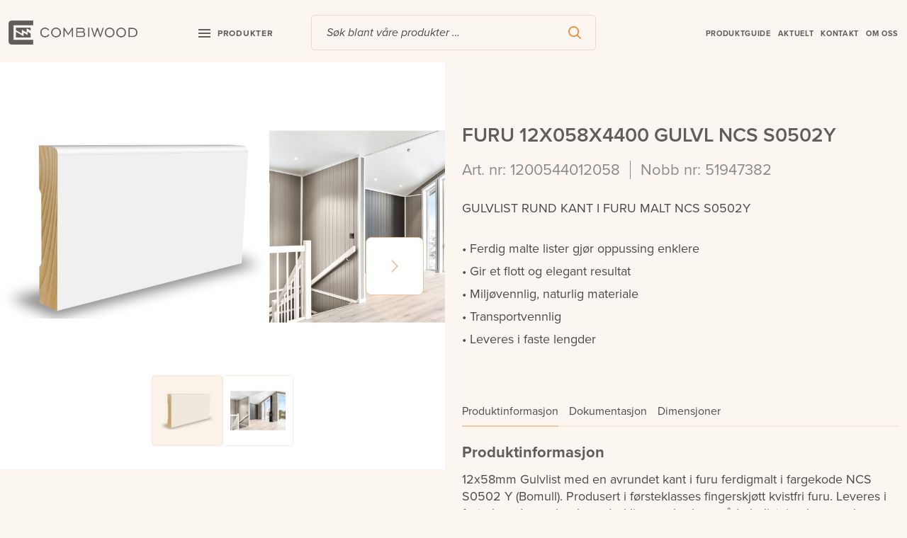

--- FILE ---
content_type: text/html; charset=UTF-8
request_url: https://barkevik.no/produkt/furu-12x058x4400-gulvl-ncs-s0502y/
body_size: 19262
content:
<!DOCTYPE html>
<html lang="zxx">
    <head>
        <meta charset="UTF-8" />
        <meta name="apple-mobile-web-app-capable" content="yes">
        <meta name="mobile-web-app-capable" content="yes">
        <meta http-equiv="X-UA-Compatible" content="IE=edge">
        <meta name="viewport" content="width=device-width, initial-scale=1, maximum-scale=1, user-scalable=0" />
        <link rel="preload stylesheet" href="https://use.typekit.net/htl6zba.css" as="style">
        <link rel="profile" href="https://gmpg.org/xfn/11" />
        <link rel="pingback" href="https://combiwood.no/xmlrpc.php" />
        
        <meta name='robots' content='index, follow, max-image-preview:large, max-snippet:-1, max-video-preview:-1' />

	<!-- This site is optimized with the Yoast SEO plugin v17.2.1 - https://yoast.com/wordpress/plugins/seo/ -->
	<title>FURU 12X058X4400 GULVL NCS S0502Y | Combiwood Barkevik | En av landets ledende leverandører av listverk</title>
	<link rel="canonical" href="https://combiwood.no/produkt/furu-12x058x4400-gulvl-ncs-s0502y/" />
	<meta property="og:locale" content="nb_NO" />
	<meta property="og:type" content="article" />
	<meta property="og:title" content="FURU 12X058X4400 GULVL NCS S0502Y | Combiwood Barkevik | En av landets ledende leverandører av listverk" />
	<meta property="og:description" content="GULVLIST RUND KANT I FURU MALT NCS S0502Y" />
	<meta property="og:url" content="https://combiwood.no/produkt/furu-12x058x4400-gulvl-ncs-s0502y/" />
	<meta property="og:site_name" content="Combiwood Barkevik" />
	<meta property="article:modified_time" content="2026-01-18T01:21:20+00:00" />
	<meta property="og:image" content="https://combiwood.no/wp-content/uploads/2026/01/1792__featured_2_1768613131.jpeg" />
	<meta property="og:image:width" content="600" />
	<meta property="og:image:height" content="600" />
	<meta name="twitter:card" content="summary_large_image" />
	<script type="application/ld+json" class="yoast-schema-graph">{"@context":"https://schema.org","@graph":[{"@type":"WebSite","@id":"https://combiwood.no/#website","url":"https://combiwood.no/","name":"Combiwood Barkevik","description":"En av landets ledende leverand\u00f8rer av listverk","potentialAction":[{"@type":"SearchAction","target":{"@type":"EntryPoint","urlTemplate":"https://combiwood.no/?s={search_term_string}"},"query-input":"required name=search_term_string"}],"inLanguage":"nb-NO"},{"@type":"ImageObject","@id":"https://combiwood.no/produkt/furu-12x058x4400-gulvl-ncs-s0502y/#primaryimage","inLanguage":"nb-NO","url":"https://combiwood.no/wp-content/uploads/2026/01/1792__featured_2_1768699533.jpeg","contentUrl":"https://combiwood.no/wp-content/uploads/2026/01/1792__featured_2_1768699533.jpeg","width":600,"height":600},{"@type":"WebPage","@id":"https://combiwood.no/produkt/furu-12x058x4400-gulvl-ncs-s0502y/#webpage","url":"https://combiwood.no/produkt/furu-12x058x4400-gulvl-ncs-s0502y/","name":"FURU 12X058X4400 GULVL NCS S0502Y | Combiwood Barkevik | En av landets ledende leverand\u00f8rer av listverk","isPartOf":{"@id":"https://combiwood.no/#website"},"primaryImageOfPage":{"@id":"https://combiwood.no/produkt/furu-12x058x4400-gulvl-ncs-s0502y/#primaryimage"},"datePublished":"2021-11-25T04:59:37+00:00","dateModified":"2026-01-18T01:21:20+00:00","breadcrumb":{"@id":"https://combiwood.no/produkt/furu-12x058x4400-gulvl-ncs-s0502y/#breadcrumb"},"inLanguage":"nb-NO","potentialAction":[{"@type":"ReadAction","target":["https://combiwood.no/produkt/furu-12x058x4400-gulvl-ncs-s0502y/"]}]},{"@type":"BreadcrumbList","@id":"https://combiwood.no/produkt/furu-12x058x4400-gulvl-ncs-s0502y/#breadcrumb","itemListElement":[{"@type":"ListItem","position":1,"name":"Hjem","item":"https://combiwood.no/"},{"@type":"ListItem","position":2,"name":"Produktkategorier","item":"https://combiwood.no/butikk/"},{"@type":"ListItem","position":3,"name":"FURU 12X058X4400 GULVL NCS S0502Y"}]}]}</script>
	<!-- / Yoast SEO plugin. -->


<script type='application/javascript'>console.log('PixelYourSite PRO version 8.6.4');</script>
<link rel='dns-prefetch' href='//combiwood.no' />
<link rel='dns-prefetch' href='//s.w.org' />
<link rel="alternate" type="application/rss+xml" title="Combiwood Barkevik &raquo; FURU 12X058X4400 GULVL NCS S0502Y kommentarstrøm" href="https://combiwood.no/produkt/furu-12x058x4400-gulvl-ncs-s0502y/feed/" />
<script>
window._wpemojiSettings = {"baseUrl":"https:\/\/s.w.org\/images\/core\/emoji\/14.0.0\/72x72\/","ext":".png","svgUrl":"https:\/\/s.w.org\/images\/core\/emoji\/14.0.0\/svg\/","svgExt":".svg","source":{"concatemoji":"https:\/\/combiwood.no\/wp-includes\/js\/wp-emoji-release.min.js?ver=6.0.2"}};
/*! This file is auto-generated */
!function(e,a,t){var n,r,o,i=a.createElement("canvas"),p=i.getContext&&i.getContext("2d");function s(e,t){var a=String.fromCharCode,e=(p.clearRect(0,0,i.width,i.height),p.fillText(a.apply(this,e),0,0),i.toDataURL());return p.clearRect(0,0,i.width,i.height),p.fillText(a.apply(this,t),0,0),e===i.toDataURL()}function c(e){var t=a.createElement("script");t.src=e,t.defer=t.type="text/javascript",a.getElementsByTagName("head")[0].appendChild(t)}for(o=Array("flag","emoji"),t.supports={everything:!0,everythingExceptFlag:!0},r=0;r<o.length;r++)t.supports[o[r]]=function(e){if(!p||!p.fillText)return!1;switch(p.textBaseline="top",p.font="600 32px Arial",e){case"flag":return s([127987,65039,8205,9895,65039],[127987,65039,8203,9895,65039])?!1:!s([55356,56826,55356,56819],[55356,56826,8203,55356,56819])&&!s([55356,57332,56128,56423,56128,56418,56128,56421,56128,56430,56128,56423,56128,56447],[55356,57332,8203,56128,56423,8203,56128,56418,8203,56128,56421,8203,56128,56430,8203,56128,56423,8203,56128,56447]);case"emoji":return!s([129777,127995,8205,129778,127999],[129777,127995,8203,129778,127999])}return!1}(o[r]),t.supports.everything=t.supports.everything&&t.supports[o[r]],"flag"!==o[r]&&(t.supports.everythingExceptFlag=t.supports.everythingExceptFlag&&t.supports[o[r]]);t.supports.everythingExceptFlag=t.supports.everythingExceptFlag&&!t.supports.flag,t.DOMReady=!1,t.readyCallback=function(){t.DOMReady=!0},t.supports.everything||(n=function(){t.readyCallback()},a.addEventListener?(a.addEventListener("DOMContentLoaded",n,!1),e.addEventListener("load",n,!1)):(e.attachEvent("onload",n),a.attachEvent("onreadystatechange",function(){"complete"===a.readyState&&t.readyCallback()})),(e=t.source||{}).concatemoji?c(e.concatemoji):e.wpemoji&&e.twemoji&&(c(e.twemoji),c(e.wpemoji)))}(window,document,window._wpemojiSettings);
</script>
<style>
img.wp-smiley,
img.emoji {
	display: inline !important;
	border: none !important;
	box-shadow: none !important;
	height: 1em !important;
	width: 1em !important;
	margin: 0 0.07em !important;
	vertical-align: -0.1em !important;
	background: none !important;
	padding: 0 !important;
}
</style>
	<link rel='stylesheet' id='wp-block-library-css'  href='https://combiwood.no/wp-includes/css/dist/block-library/style.min.css?ver=6.0.2' media='all' />
<link rel='stylesheet' id='wc-blocks-vendors-style-css'  href='https://combiwood.no/wp-content/plugins/woocommerce/packages/woocommerce-blocks/build/wc-blocks-vendors-style.css?ver=5.7.2' media='all' />
<link rel='stylesheet' id='wc-blocks-style-css'  href='https://combiwood.no/wp-content/plugins/woocommerce/packages/woocommerce-blocks/build/wc-blocks-style.css?ver=5.7.2' media='all' />
<style id='global-styles-inline-css'>
body{--wp--preset--color--black: #000000;--wp--preset--color--cyan-bluish-gray: #abb8c3;--wp--preset--color--white: #ffffff;--wp--preset--color--pale-pink: #f78da7;--wp--preset--color--vivid-red: #cf2e2e;--wp--preset--color--luminous-vivid-orange: #ff6900;--wp--preset--color--luminous-vivid-amber: #fcb900;--wp--preset--color--light-green-cyan: #7bdcb5;--wp--preset--color--vivid-green-cyan: #00d084;--wp--preset--color--pale-cyan-blue: #8ed1fc;--wp--preset--color--vivid-cyan-blue: #0693e3;--wp--preset--color--vivid-purple: #9b51e0;--wp--preset--gradient--vivid-cyan-blue-to-vivid-purple: linear-gradient(135deg,rgba(6,147,227,1) 0%,rgb(155,81,224) 100%);--wp--preset--gradient--light-green-cyan-to-vivid-green-cyan: linear-gradient(135deg,rgb(122,220,180) 0%,rgb(0,208,130) 100%);--wp--preset--gradient--luminous-vivid-amber-to-luminous-vivid-orange: linear-gradient(135deg,rgba(252,185,0,1) 0%,rgba(255,105,0,1) 100%);--wp--preset--gradient--luminous-vivid-orange-to-vivid-red: linear-gradient(135deg,rgba(255,105,0,1) 0%,rgb(207,46,46) 100%);--wp--preset--gradient--very-light-gray-to-cyan-bluish-gray: linear-gradient(135deg,rgb(238,238,238) 0%,rgb(169,184,195) 100%);--wp--preset--gradient--cool-to-warm-spectrum: linear-gradient(135deg,rgb(74,234,220) 0%,rgb(151,120,209) 20%,rgb(207,42,186) 40%,rgb(238,44,130) 60%,rgb(251,105,98) 80%,rgb(254,248,76) 100%);--wp--preset--gradient--blush-light-purple: linear-gradient(135deg,rgb(255,206,236) 0%,rgb(152,150,240) 100%);--wp--preset--gradient--blush-bordeaux: linear-gradient(135deg,rgb(254,205,165) 0%,rgb(254,45,45) 50%,rgb(107,0,62) 100%);--wp--preset--gradient--luminous-dusk: linear-gradient(135deg,rgb(255,203,112) 0%,rgb(199,81,192) 50%,rgb(65,88,208) 100%);--wp--preset--gradient--pale-ocean: linear-gradient(135deg,rgb(255,245,203) 0%,rgb(182,227,212) 50%,rgb(51,167,181) 100%);--wp--preset--gradient--electric-grass: linear-gradient(135deg,rgb(202,248,128) 0%,rgb(113,206,126) 100%);--wp--preset--gradient--midnight: linear-gradient(135deg,rgb(2,3,129) 0%,rgb(40,116,252) 100%);--wp--preset--duotone--dark-grayscale: url('#wp-duotone-dark-grayscale');--wp--preset--duotone--grayscale: url('#wp-duotone-grayscale');--wp--preset--duotone--purple-yellow: url('#wp-duotone-purple-yellow');--wp--preset--duotone--blue-red: url('#wp-duotone-blue-red');--wp--preset--duotone--midnight: url('#wp-duotone-midnight');--wp--preset--duotone--magenta-yellow: url('#wp-duotone-magenta-yellow');--wp--preset--duotone--purple-green: url('#wp-duotone-purple-green');--wp--preset--duotone--blue-orange: url('#wp-duotone-blue-orange');--wp--preset--font-size--small: 13px;--wp--preset--font-size--medium: 20px;--wp--preset--font-size--large: 36px;--wp--preset--font-size--x-large: 42px;}.has-black-color{color: var(--wp--preset--color--black) !important;}.has-cyan-bluish-gray-color{color: var(--wp--preset--color--cyan-bluish-gray) !important;}.has-white-color{color: var(--wp--preset--color--white) !important;}.has-pale-pink-color{color: var(--wp--preset--color--pale-pink) !important;}.has-vivid-red-color{color: var(--wp--preset--color--vivid-red) !important;}.has-luminous-vivid-orange-color{color: var(--wp--preset--color--luminous-vivid-orange) !important;}.has-luminous-vivid-amber-color{color: var(--wp--preset--color--luminous-vivid-amber) !important;}.has-light-green-cyan-color{color: var(--wp--preset--color--light-green-cyan) !important;}.has-vivid-green-cyan-color{color: var(--wp--preset--color--vivid-green-cyan) !important;}.has-pale-cyan-blue-color{color: var(--wp--preset--color--pale-cyan-blue) !important;}.has-vivid-cyan-blue-color{color: var(--wp--preset--color--vivid-cyan-blue) !important;}.has-vivid-purple-color{color: var(--wp--preset--color--vivid-purple) !important;}.has-black-background-color{background-color: var(--wp--preset--color--black) !important;}.has-cyan-bluish-gray-background-color{background-color: var(--wp--preset--color--cyan-bluish-gray) !important;}.has-white-background-color{background-color: var(--wp--preset--color--white) !important;}.has-pale-pink-background-color{background-color: var(--wp--preset--color--pale-pink) !important;}.has-vivid-red-background-color{background-color: var(--wp--preset--color--vivid-red) !important;}.has-luminous-vivid-orange-background-color{background-color: var(--wp--preset--color--luminous-vivid-orange) !important;}.has-luminous-vivid-amber-background-color{background-color: var(--wp--preset--color--luminous-vivid-amber) !important;}.has-light-green-cyan-background-color{background-color: var(--wp--preset--color--light-green-cyan) !important;}.has-vivid-green-cyan-background-color{background-color: var(--wp--preset--color--vivid-green-cyan) !important;}.has-pale-cyan-blue-background-color{background-color: var(--wp--preset--color--pale-cyan-blue) !important;}.has-vivid-cyan-blue-background-color{background-color: var(--wp--preset--color--vivid-cyan-blue) !important;}.has-vivid-purple-background-color{background-color: var(--wp--preset--color--vivid-purple) !important;}.has-black-border-color{border-color: var(--wp--preset--color--black) !important;}.has-cyan-bluish-gray-border-color{border-color: var(--wp--preset--color--cyan-bluish-gray) !important;}.has-white-border-color{border-color: var(--wp--preset--color--white) !important;}.has-pale-pink-border-color{border-color: var(--wp--preset--color--pale-pink) !important;}.has-vivid-red-border-color{border-color: var(--wp--preset--color--vivid-red) !important;}.has-luminous-vivid-orange-border-color{border-color: var(--wp--preset--color--luminous-vivid-orange) !important;}.has-luminous-vivid-amber-border-color{border-color: var(--wp--preset--color--luminous-vivid-amber) !important;}.has-light-green-cyan-border-color{border-color: var(--wp--preset--color--light-green-cyan) !important;}.has-vivid-green-cyan-border-color{border-color: var(--wp--preset--color--vivid-green-cyan) !important;}.has-pale-cyan-blue-border-color{border-color: var(--wp--preset--color--pale-cyan-blue) !important;}.has-vivid-cyan-blue-border-color{border-color: var(--wp--preset--color--vivid-cyan-blue) !important;}.has-vivid-purple-border-color{border-color: var(--wp--preset--color--vivid-purple) !important;}.has-vivid-cyan-blue-to-vivid-purple-gradient-background{background: var(--wp--preset--gradient--vivid-cyan-blue-to-vivid-purple) !important;}.has-light-green-cyan-to-vivid-green-cyan-gradient-background{background: var(--wp--preset--gradient--light-green-cyan-to-vivid-green-cyan) !important;}.has-luminous-vivid-amber-to-luminous-vivid-orange-gradient-background{background: var(--wp--preset--gradient--luminous-vivid-amber-to-luminous-vivid-orange) !important;}.has-luminous-vivid-orange-to-vivid-red-gradient-background{background: var(--wp--preset--gradient--luminous-vivid-orange-to-vivid-red) !important;}.has-very-light-gray-to-cyan-bluish-gray-gradient-background{background: var(--wp--preset--gradient--very-light-gray-to-cyan-bluish-gray) !important;}.has-cool-to-warm-spectrum-gradient-background{background: var(--wp--preset--gradient--cool-to-warm-spectrum) !important;}.has-blush-light-purple-gradient-background{background: var(--wp--preset--gradient--blush-light-purple) !important;}.has-blush-bordeaux-gradient-background{background: var(--wp--preset--gradient--blush-bordeaux) !important;}.has-luminous-dusk-gradient-background{background: var(--wp--preset--gradient--luminous-dusk) !important;}.has-pale-ocean-gradient-background{background: var(--wp--preset--gradient--pale-ocean) !important;}.has-electric-grass-gradient-background{background: var(--wp--preset--gradient--electric-grass) !important;}.has-midnight-gradient-background{background: var(--wp--preset--gradient--midnight) !important;}.has-small-font-size{font-size: var(--wp--preset--font-size--small) !important;}.has-medium-font-size{font-size: var(--wp--preset--font-size--medium) !important;}.has-large-font-size{font-size: var(--wp--preset--font-size--large) !important;}.has-x-large-font-size{font-size: var(--wp--preset--font-size--x-large) !important;}
</style>
<link rel='stylesheet' id='photoswipe-css'  href='https://combiwood.no/wp-content/plugins/woocommerce/assets/css/photoswipe/photoswipe.min.css?ver=5.7.2' media='all' />
<link rel='stylesheet' id='photoswipe-default-skin-css'  href='https://combiwood.no/wp-content/plugins/woocommerce/assets/css/photoswipe/default-skin/default-skin.min.css?ver=5.7.2' media='all' />
<link rel='stylesheet' id='woocommerce-layout-css'  href='https://combiwood.no/wp-content/plugins/woocommerce/assets/css/woocommerce-layout.css?ver=5.7.2' media='all' />
<link rel='stylesheet' id='woocommerce-smallscreen-css'  href='https://combiwood.no/wp-content/plugins/woocommerce/assets/css/woocommerce-smallscreen.css?ver=5.7.2' media='only screen and (max-width: 768px)' />
<link rel='stylesheet' id='woocommerce-general-css'  href='https://combiwood.no/wp-content/plugins/woocommerce/assets/css/woocommerce.css?ver=5.7.2' media='all' />
<style id='woocommerce-inline-inline-css'>
.woocommerce form .form-row .required { visibility: visible; }
</style>
<link rel="preload stylesheet" href="https://combiwood.no/wp-content/themes/combiwood_barkevik/css/slinky.min.css?ver=1.0.0" as="style" type="text/css">
<link rel="preload stylesheet" href="https://combiwood.no/wp-content/themes/combiwood_barkevik/css/jquery.mCustomScrollbar.min.css?ver=1.0.0" as="style" type="text/css">
<link rel="preload stylesheet" href="https://combiwood.no/wp-content/themes/combiwood_barkevik/css/slick.css?ver=1.0.0" as="style" type="text/css">
<link rel="preload stylesheet" href="https://combiwood.no/wp-content/themes/combiwood_barkevik/css/magnific-popup.css?ver=1.0.0" as="style" type="text/css">
<link rel="preload stylesheet" href="https://combiwood.no/wp-content/themes/combiwood_barkevik/css/theme-styles.css?ver=1675917372" as="style" type="text/css">
<link rel='stylesheet' id='algolia-autocomplete-css'  href='https://combiwood.no/wp-content/plugins/wp-search-with-algolia/css/algolia-autocomplete.css?ver=2.1.0' media='all' />
<script src='https://combiwood.no/wp-includes/js/jquery/jquery.min.js?ver=3.6.0' id='jquery-core-js'></script>
<script src='https://combiwood.no/wp-includes/js/jquery/jquery-migrate.min.js?ver=3.3.2' id='jquery-migrate-js'></script>
<script src='https://combiwood.no/wp-content/plugins/woocommerce/assets/js/js-cookie/js.cookie.min.js?ver=2.1.4-wc.5.7.2' id='js-cookie-js'></script>
<script src='https://combiwood.no/wp-content/plugins/pixelyoursite-pro/dist/scripts/jquery.bind-first-0.2.3.min.js?ver=6.0.2' id='jquery-bind-first-js'></script>
<script src='https://combiwood.no/wp-content/plugins/pixelyoursite-pro/dist/scripts/vimeo.min.js?ver=6.0.2' id='vimeo-js'></script>
<script id='pys-js-extra'>
var pysOptions = {"staticEvents":{"ga":{"woo_view_content":[{"delay":0,"type":"static","name":"view_item","trackingIds":["G-YDXVD31VJ0"],"params":{"event_category":"ecommerce","items":[{"id":"1792","name":"FURU 12X058X4400 GULVL NCS S0502Y","category":"Alle produkter\/Fotlist\/Sokkellist Beh\/Listverk\/Listverk Furu Behandlet","quantity":1,"price":0}],"non_interaction":true,"ecomm_prodid":"1792","ecomm_pagetype":"product","ecomm_totalvalue":0,"page_title":"FURU 12X058X4400 GULVL NCS S0502Y","post_type":"product","post_id":1792,"plugin":"PixelYourSite","event_url":"barkevik.no\/produkt\/furu-12x058x4400-gulvl-ncs-s0502y\/","user_role":"guest"},"e_id":"woo_view_content","ids":[],"hasTimeWindow":false,"timeWindow":0,"eventID":"","woo_order":"","edd_order":""}]}},"dynamicEvents":{"signal_click":{"ga":{"delay":0,"type":"dyn","name":"Signal","trackingIds":["G-YDXVD31VJ0"],"params":{"non_interaction":false,"page_title":"FURU 12X058X4400 GULVL NCS S0502Y","post_type":"product","post_id":1792,"plugin":"PixelYourSite","event_url":"barkevik.no\/produkt\/furu-12x058x4400-gulvl-ncs-s0502y\/","user_role":"guest"},"e_id":"signal_click","ids":[],"hasTimeWindow":false,"timeWindow":0,"eventID":"","woo_order":"","edd_order":""}},"signal_watch_video":{"ga":{"delay":0,"type":"dyn","name":"Signal","trackingIds":["G-YDXVD31VJ0"],"params":{"event_action":"Video","non_interaction":false,"page_title":"FURU 12X058X4400 GULVL NCS S0502Y","post_type":"product","post_id":1792,"plugin":"PixelYourSite","event_url":"barkevik.no\/produkt\/furu-12x058x4400-gulvl-ncs-s0502y\/","user_role":"guest"},"e_id":"signal_watch_video","ids":[],"hasTimeWindow":false,"timeWindow":0,"eventID":"","woo_order":"","edd_order":""}},"signal_tel":{"ga":{"delay":0,"type":"dyn","name":"Signal","trackingIds":["G-YDXVD31VJ0"],"params":{"event_action":"Tel","non_interaction":false,"page_title":"FURU 12X058X4400 GULVL NCS S0502Y","post_type":"product","post_id":1792,"plugin":"PixelYourSite","event_url":"barkevik.no\/produkt\/furu-12x058x4400-gulvl-ncs-s0502y\/","user_role":"guest"},"e_id":"signal_tel","ids":[],"hasTimeWindow":false,"timeWindow":0,"eventID":"","woo_order":"","edd_order":""}},"signal_email":{"ga":{"delay":0,"type":"dyn","name":"Signal","trackingIds":["G-YDXVD31VJ0"],"params":{"event_action":"Email","non_interaction":false,"page_title":"FURU 12X058X4400 GULVL NCS S0502Y","post_type":"product","post_id":1792,"plugin":"PixelYourSite","event_url":"barkevik.no\/produkt\/furu-12x058x4400-gulvl-ncs-s0502y\/","user_role":"guest"},"e_id":"signal_email","ids":[],"hasTimeWindow":false,"timeWindow":0,"eventID":"","woo_order":"","edd_order":""}},"signal_form":{"ga":{"delay":0,"type":"dyn","name":"Signal","trackingIds":["G-YDXVD31VJ0"],"params":{"event_action":"Form","non_interaction":false,"page_title":"FURU 12X058X4400 GULVL NCS S0502Y","post_type":"product","post_id":1792,"plugin":"PixelYourSite","event_url":"barkevik.no\/produkt\/furu-12x058x4400-gulvl-ncs-s0502y\/","user_role":"guest"},"e_id":"signal_form","ids":[],"hasTimeWindow":false,"timeWindow":0,"eventID":"","woo_order":"","edd_order":""}},"signal_download":{"ga":{"delay":0,"type":"dyn","name":"Signal","extensions":["","doc","exe","js","pdf","ppt","tgz","zip","xls"],"trackingIds":["G-YDXVD31VJ0"],"params":{"event_action":"Download","non_interaction":false,"page_title":"FURU 12X058X4400 GULVL NCS S0502Y","post_type":"product","post_id":1792,"plugin":"PixelYourSite","event_url":"barkevik.no\/produkt\/furu-12x058x4400-gulvl-ncs-s0502y\/","user_role":"guest"},"e_id":"signal_download","ids":[],"hasTimeWindow":false,"timeWindow":0,"eventID":"","woo_order":"","edd_order":""}}},"triggerEvents":{"1412491":{"ga":{"delay":0,"type":"trigger","trigger_type":"css_click","trigger_value":[".referanser-btn .btn"],"name":"klikket_referanse_produkt","trackingIds":["G-YDXVD31VJ0"],"params":{"non_interaction":true,"page_title":"FURU 12X058X4400 GULVL NCS S0502Y","post_type":"product","post_id":1792,"plugin":"PixelYourSite","event_url":"barkevik.no\/produkt\/furu-12x058x4400-gulvl-ncs-s0502y\/","user_role":"guest"},"e_id":"custom_event","ids":[],"hasTimeWindow":false,"timeWindow":0,"eventID":"","woo_order":"","edd_order":""}}},"triggerEventTypes":{"css_click":{"1412491":[".referanser-btn .btn"]}},"ga":{"trackingIds":["G-YDXVD31VJ0"],"enhanceLinkAttr":false,"anonimizeIP":false,"retargetingLogic":"ecomm","crossDomainEnabled":false,"crossDomainAcceptIncoming":false,"crossDomainDomains":[],"wooVariableAsSimple":true,"isDebugEnabled":[false],"disableAdvertisingFeatures":false,"disableAdvertisingPersonalization":false},"debug":"","siteUrl":"https:\/\/combiwood.no","ajaxUrl":"https:\/\/combiwood.no\/wp-admin\/admin-ajax.php","trackUTMs":"1","trackTrafficSource":"1","user_id":"0","enable_lading_page_param":"1","cookie_duration":"7","signal_watch_video_enabled":"1","enable_event_day_param":"1","enable_event_month_param":"1","enable_event_time_param":"1","enable_remove_target_url_param":"1","enable_remove_download_url_param":"1","gdpr":{"ajax_enabled":false,"all_disabled_by_api":false,"facebook_disabled_by_api":false,"tiktok_disabled_by_api":false,"analytics_disabled_by_api":false,"google_ads_disabled_by_api":false,"pinterest_disabled_by_api":false,"bing_disabled_by_api":false,"facebook_prior_consent_enabled":true,"tiktok_prior_consent_enabled":true,"analytics_prior_consent_enabled":true,"google_ads_prior_consent_enabled":true,"pinterest_prior_consent_enabled":true,"bing_prior_consent_enabled":true,"cookiebot_integration_enabled":false,"cookiebot_facebook_consent_category":"marketing","cookiebot_analytics_consent_category":"statistics","cookiebot_google_ads_consent_category":"marketing","cookiebot_pinterest_consent_category":"marketing","cookiebot_bing_consent_category":"marketing","cookie_notice_integration_enabled":false,"cookie_law_info_integration_enabled":false,"real_cookie_banner_integration_enabled":false,"consent_magic_integration_enabled":false},"edd":{"enabled":false},"woo":{"enabled":true,"addToCartOnButtonEnabled":false,"addToCartOnButtonValueEnabled":true,"addToCartOnButtonValueOption":"price","woo_purchase_on_transaction":true,"singleProductId":1792,"affiliateEnabled":false,"removeFromCartSelector":"form.woocommerce-cart-form .remove","addToCartCatchMethod":"add_cart_hook","affiliateEventName":"Lead"}};
</script>
<script src='https://combiwood.no/wp-content/plugins/pixelyoursite-pro/dist/scripts/public.js?ver=8.6.4' id='pys-js'></script>
<link rel="https://api.w.org/" href="https://combiwood.no/wp-json/" /><link rel="alternate" type="application/json" href="https://combiwood.no/wp-json/wp/v2/product/1792" /><link rel="EditURI" type="application/rsd+xml" title="RSD" href="https://combiwood.no/xmlrpc.php?rsd" />
<link rel="wlwmanifest" type="application/wlwmanifest+xml" href="https://combiwood.no/wp-includes/wlwmanifest.xml" /> 
<link rel='shortlink' href='https://combiwood.no/?p=1792' />
<link rel="alternate" type="application/json+oembed" href="https://combiwood.no/wp-json/oembed/1.0/embed?url=https%3A%2F%2Fcombiwood.no%2Fprodukt%2Ffuru-12x058x4400-gulvl-ncs-s0502y%2F" />
<link rel="alternate" type="text/xml+oembed" href="https://combiwood.no/wp-json/oembed/1.0/embed?url=https%3A%2F%2Fcombiwood.no%2Fprodukt%2Ffuru-12x058x4400-gulvl-ncs-s0502y%2F&#038;format=xml" />
	<noscript><style>.woocommerce-product-gallery{ opacity: 1 !important; }</style></noscript>
			<style>
			.algolia-search-highlight {
				background-color: #fffbcc;
				border-radius: 2px;
				font-style: normal;
			}
		</style>
				<style>
			.algolia-search-highlight {
				background-color: #fffbcc;
				border-radius: 2px;
				font-style: normal;
			}
		</style>
		
<!-- Hotjar Tracking Code for https://combiwood.no -->
<script>
    (function(h,o,t,j,a,r){
        h.hj=h.hj||function(){(h.hj.q=h.hj.q||[]).push(arguments)};
        h._hjSettings={hjid:2790580,hjsv:6};
        a=o.getElementsByTagName('head')[0];
        r=o.createElement('script');r.async=1;
        r.src=t+h._hjSettings.hjid+j+h._hjSettings.hjsv;
        a.appendChild(r);
    })(window,document,'https://static.hotjar.com/c/hotjar-','.js?sv=');
</script>
<link rel="icon" href="https://combiwood.no/wp-content/uploads/2021/10/cb-favicon-100x100.png" sizes="32x32" />
<link rel="icon" href="https://combiwood.no/wp-content/uploads/2021/10/cb-favicon.png" sizes="192x192" />
<link rel="apple-touch-icon" href="https://combiwood.no/wp-content/uploads/2021/10/cb-favicon.png" />
<meta name="msapplication-TileImage" content="https://combiwood.no/wp-content/uploads/2021/10/cb-favicon.png" />
    </head>
    <body class="product-template-default single single-product postid-1792 theme-combiwood_barkevik woocommerce woocommerce-page woocommerce-no-js">
        <div class="site-wrapper">
              <header class="header">
                <div class="container">
                    <div class="row d-flex align-items-center">

                        <div class="col-6 col-lg-4 d-flex align-items-center order-1">

                            <!-- Site Logo -->
                            <div class="logo">
                                                                    <a class="header-logo" href="https://combiwood.no">
                                        <img src="https://combiwood.no/wp-content/themes/combiwood_barkevik/images/1px.png" data-src="https://combiwood.no/wp-content/uploads/2024/04/Combiwood-org-high-res-1.png" class="img-responsive site-logo object-contain lazyImage" alt="Combiwood Barkevik">
                                    </a>
                                                            </div>

                            <!-- Product Menu trigger -->
                                                            <div class="product-trigger d-none d-lg-block">
                                    <div class="product-ham d-flex align-items-center cursor-pointer">
                                        <div class="nav-icon">
                                           <span></span>
                                           <span></span>
                                           <span></span>
                                        </div>
                                        <span class="product-ham__text text-uppercase">Produkter</span>
                                    </div>
                                </div>
                            
                        </div>

                        <!-- Search Bar -->
                        <div class="col-12 col-lg-4 order-3 order-lg-2 mobile-search">
                            <div class="header__search">
                                <div class="live-search-wrap"> 
    <div class="live-search-box">
        <form role="search" class="search-form d-flex" method="get" action="https://combiwood.no/">
            <input type="text" placeholder="Søk blant våre produkter …" name="s" class="search-input site-input" autocomplete="off" value=""/>
            <button type="submit" class="search-submit"></button>
        </form>
    </div>                            
</div>                             </div>
                        </div>

                        <!-- Company info and other header attributes -->
                        <div class="col-6 col-lg-4 d-flex align-items-center justify-content-end order-2 order-lg-3">
                            <!-- Main Menu -->
                            <div class="main-menu d-none d-lg-block">
                                                                               <div class="menu-main-menu-container"><ul id="menu-main-menu" class="list-unstyled d-flex flex-wrap mb-0 justify-content-end"><li id="menu-item-2627343" class="menu-item menu-item-type-post_type menu-item-object-page menu-item-2627343"><a href="https://combiwood.no/produktguide/">Produktguide</a></li>
<li id="menu-item-2082095" class="menu-item menu-item-type-post_type menu-item-object-page menu-item-2082095"><a href="https://combiwood.no/bloggoversikt/">Aktuelt</a></li>
<li id="menu-item-387" class="menu-item menu-item-type-post_type menu-item-object-page menu-item-387"><a href="https://combiwood.no/kontakt-oss/">Kontakt</a></li>
<li id="menu-item-2959111" class="menu-item menu-item-type-post_type menu-item-object-page menu-item-2959111"><a href="https://combiwood.no/om_oss/">Om oss</a></li>
</ul></div>                                                                </div>

                            <!-- Mobile Hamburger icon -->
                                                            <div class="mob-ham-menu d-lg-none">
                                     <div class="nav-icon">
                                       <span></span>
                                       <span></span>
                                       <span></span>
                                    </div>
                                </div>
                                                    </div>

                    </div><!-- Row ends --> 


                    <!-- Product Mega menu -->
                                            <div id="main_menu_container_wrap" class="d-none d-lg-block">
                            <div class="container">
                                <div id="main_menu_wrap">
                                    <div class="main_menu_wrap_inner">
                                        <div class="" id="main_menu">
                                        
                                                <ul id="menu-produkt-meny" class="nav navbar-nav menu-produktmeny">

                                                
                                                        <li class="menu-item menu-item-type-taxonomy menu-item-object-product_cat current-product-ancestor menu-item-has-children" data-title="Alle produkter">
                                                            <a href="https://combiwood.no/produktkategori/05/">
                                                                Alle produkter</a>
                                                                                                                    <ul class="sub-menu" style="min-height: 132px;">
                                                                                                                            <li class="menu-item menu-item-type-taxonomy menu-item-object-product_cat menu-item-has-children" data-title="Listverk Furu Behandlet">
                                                                    <a href="https://combiwood.no/produktkategori/05/05-0511/">Listverk Furu Behandlet</a>
                                                                                                                                    <ul class="sub-menu" style="min-height: 132px;">
                                                                                                                                            <li class="menu-item menu-item-type-taxonomy menu-item-object-product_cat " data-title="Brannmur/Dekk/Pynte/Brystningslist Beh">
                                                                            <a href="https://combiwood.no/produktkategori/05/05-0511/05-0511-0511350/">Brannmur/Dekk/Pynte/Brystningslist Beh</a>
                                                                        </li>
                                                                                                                                            <li class="menu-item menu-item-type-taxonomy menu-item-object-product_cat " data-title="Feielist Beh">
                                                                            <a href="https://combiwood.no/produktkategori/05/05-0511/05-0511-0511400/">Feielist Beh</a>
                                                                        </li>
                                                                                                                                            <li class="menu-item menu-item-type-taxonomy menu-item-object-product_cat " data-title="Fotlist/Sokkellist Beh">
                                                                            <a href="https://combiwood.no/produktkategori/05/05-0511/05-0511-0511100/">Fotlist/Sokkellist Beh</a>
                                                                        </li>
                                                                                                                                            <li class="menu-item menu-item-type-taxonomy menu-item-object-product_cat " data-title="Glattkanter Furu malt">
                                                                            <a href="https://combiwood.no/produktkategori/05/05-0511/05-0511-0511250/">Glattkanter Furu malt</a>
                                                                        </li>
                                                                                                                                            <li class="menu-item menu-item-type-taxonomy menu-item-object-product_cat " data-title="Hulkil Beh">
                                                                            <a href="https://combiwood.no/produktkategori/05/05-0511/05-0511-0511500/">Hulkil Beh</a>
                                                                        </li>
                                                                                                                                            <li class="menu-item menu-item-type-taxonomy menu-item-object-product_cat " data-title="Karm-/Kombinasjonslist Beh.">
                                                                            <a href="https://combiwood.no/produktkategori/05/05-0511/05-0511-0511150/">Karm-/Kombinasjonslist Beh.</a>
                                                                        </li>
                                                                                                                                            <li class="menu-item menu-item-type-taxonomy menu-item-object-product_cat " data-title="Kvart-/Halvstaff, Rundstok Beh">
                                                                            <a href="https://combiwood.no/produktkategori/05/05-0511/05-0511-0511550/">Kvart-/Halvstaff, Rundstok Beh</a>
                                                                        </li>
                                                                                                                                            <li class="menu-item menu-item-type-taxonomy menu-item-object-product_cat " data-title="Ramme-/Glasslist Beh">
                                                                            <a href="https://combiwood.no/produktkategori/05/05-0511/05-0511-0511650/">Ramme-/Glasslist Beh</a>
                                                                        </li>
                                                                                                                                            <li class="menu-item menu-item-type-taxonomy menu-item-object-product_cat " data-title="Taklist Beh">
                                                                            <a href="https://combiwood.no/produktkategori/05/05-0511/05-0511-0511200/">Taklist Beh</a>
                                                                        </li>
                                                                                                                                            <li class="menu-item menu-item-type-taxonomy menu-item-object-product_cat " data-title="Utforinger Beh">
                                                                            <a href="https://combiwood.no/produktkategori/05/05-0511/05-0511-0511300/">Utforinger Beh</a>
                                                                        </li>
                                                                                                                                            <li class="menu-item menu-item-type-taxonomy menu-item-object-product_cat " data-title="Vinkellist Beh">
                                                                            <a href="https://combiwood.no/produktkategori/05/05-0511/05-0511-0511600/">Vinkellist Beh</a>
                                                                        </li>
                                                                                                                                        </ul>
                                                                                                                                </li>
                                                                                                                            <li class="menu-item menu-item-type-taxonomy menu-item-object-product_cat menu-item-has-children" data-title="Listverk Eik og Annet Løvtre">
                                                                    <a href="https://combiwood.no/produktkategori/05/05-0512/">Listverk Eik og Annet Løvtre</a>
                                                                                                                                    <ul class="sub-menu" style="min-height: 132px;">
                                                                                                                                            <li class="menu-item menu-item-type-taxonomy menu-item-object-product_cat " data-title="Ospepanel og Brannmur Eik">
                                                                            <a href="https://combiwood.no/produktkategori/05/05-0512/05-0512-0512350/">Ospepanel og Brannmur Eik</a>
                                                                        </li>
                                                                                                                                            <li class="menu-item menu-item-type-taxonomy menu-item-object-product_cat " data-title="Feielist Eik / Løvtre">
                                                                            <a href="https://combiwood.no/produktkategori/05/05-0512/05-0512-0512400/">Feielist Eik / Løvtre</a>
                                                                        </li>
                                                                                                                                            <li class="menu-item menu-item-type-taxonomy menu-item-object-product_cat " data-title="Fot-, Sokkellist, Eik / Løvtre">
                                                                            <a href="https://combiwood.no/produktkategori/05/05-0512/05-0512-0512100/">Fot-, Sokkellist, Eik / Løvtre</a>
                                                                        </li>
                                                                                                                                            <li class="menu-item menu-item-type-taxonomy menu-item-object-product_cat " data-title="Spiler og Glattkant Eik / Løvtre.">
                                                                            <a href="https://combiwood.no/produktkategori/05/05-0512/05-0512-0512250/">Spiler og Glattkant Eik / Løvtre.</a>
                                                                        </li>
                                                                                                                                            <li class="menu-item menu-item-type-taxonomy menu-item-object-product_cat " data-title="Karm-, Kombinasjonsl. Eik / Løvtre">
                                                                            <a href="https://combiwood.no/produktkategori/05/05-0512/05-0512-0512150/">Karm-, Kombinasjonsl. Eik / Løvtre</a>
                                                                        </li>
                                                                                                                                            <li class="menu-item menu-item-type-taxonomy menu-item-object-product_cat " data-title="Kvart-/Halvstaff, Rundstokk Eik,/Løvtre">
                                                                            <a href="https://combiwood.no/produktkategori/05/05-0512/05-0512-0512550/">Kvart-/Halvstaff, Rundstokk Eik,/Løvtre</a>
                                                                        </li>
                                                                                                                                            <li class="menu-item menu-item-type-taxonomy menu-item-object-product_cat " data-title="Taklist Eik / Løvtre">
                                                                            <a href="https://combiwood.no/produktkategori/05/05-0512/05-0512-0512200/">Taklist Eik / Løvtre</a>
                                                                        </li>
                                                                                                                                            <li class="menu-item menu-item-type-taxonomy menu-item-object-product_cat " data-title="Utforinger Eik / Løvtre">
                                                                            <a href="https://combiwood.no/produktkategori/05/05-0512/05-0512-0512300/">Utforinger Eik / Løvtre</a>
                                                                        </li>
                                                                                                                                            <li class="menu-item menu-item-type-taxonomy menu-item-object-product_cat " data-title="Vinkellist Eik / Løvtre">
                                                                            <a href="https://combiwood.no/produktkategori/05/05-0512/05-0512-0512600/">Vinkellist Eik / Løvtre</a>
                                                                        </li>
                                                                                                                                        </ul>
                                                                                                                                </li>
                                                                                                                            <li class="menu-item menu-item-type-taxonomy menu-item-object-product_cat menu-item-has-children" data-title="Innvendig Panel">
                                                                    <a href="https://combiwood.no/produktkategori/05/05-0505/">Innvendig Panel</a>
                                                                                                                                    <ul class="sub-menu" style="min-height: 132px;">
                                                                                                                                            <li class="menu-item menu-item-type-taxonomy menu-item-object-product_cat " data-title="Panel Furu">
                                                                            <a href="https://combiwood.no/produktkategori/05/05-0505/05-0505-0505100/">Panel Furu</a>
                                                                        </li>
                                                                                                                                            <li class="menu-item menu-item-type-taxonomy menu-item-object-product_cat " data-title="Combiwall">
                                                                            <a href="https://combiwood.no/produktkategori/05/05-0505/05-0505-0505500/">Combiwall</a>
                                                                        </li>
                                                                                                                                            <li class="menu-item menu-item-type-taxonomy menu-item-object-product_cat " data-title="Panel Furu Behandlet">
                                                                            <a href="https://combiwood.no/produktkategori/05/05-0505/05-0505-0505200/">Panel Furu Behandlet</a>
                                                                        </li>
                                                                                                                                        </ul>
                                                                                                                                </li>
                                                                                                                            <li class="menu-item menu-item-type-taxonomy menu-item-object-product_cat menu-item-has-children" data-title="Trekiler">
                                                                    <a href="https://combiwood.no/produktkategori/05/05-0506/">Trekiler</a>
                                                                                                                                    <ul class="sub-menu" style="min-height: 132px;">
                                                                                                                                            <li class="menu-item menu-item-type-taxonomy menu-item-object-product_cat " data-title="Annen Høvellast">
                                                                            <a href="https://combiwood.no/produktkategori/05/05-0506/05-0506-0506800/">Annen Høvellast</a>
                                                                        </li>
                                                                                                                                        </ul>
                                                                                                                                </li>
                                                                                                                            <li class="menu-item menu-item-type-taxonomy menu-item-object-product_cat menu-item-has-children" data-title="Listverk Furu Ubehandlet">
                                                                    <a href="https://combiwood.no/produktkategori/05/05-0510/">Listverk Furu Ubehandlet</a>
                                                                                                                                    <ul class="sub-menu" style="min-height: 132px;">
                                                                                                                                            <li class="menu-item menu-item-type-taxonomy menu-item-object-product_cat " data-title="Glattkant Ubh.">
                                                                            <a href="https://combiwood.no/produktkategori/05/05-0510/05-0510-0510250/">Glattkant Ubh.</a>
                                                                        </li>
                                                                                                                                            <li class="menu-item menu-item-type-taxonomy menu-item-object-product_cat " data-title="Brannm./Dekk/Pynte/Bryst.L. Ubh">
                                                                            <a href="https://combiwood.no/produktkategori/05/05-0510/05-0510-0510350/">Brannm./Dekk/Pynte/Bryst.L. Ubh</a>
                                                                        </li>
                                                                                                                                            <li class="menu-item menu-item-type-taxonomy menu-item-object-product_cat " data-title="Feielist Ubh.">
                                                                            <a href="https://combiwood.no/produktkategori/05/05-0510/05-0510-0510400/">Feielist Ubh.</a>
                                                                        </li>
                                                                                                                                            <li class="menu-item menu-item-type-taxonomy menu-item-object-product_cat " data-title="Fotlist, Gulvlist Ubh.">
                                                                            <a href="https://combiwood.no/produktkategori/05/05-0510/05-0510-0510100/">Fotlist, Gulvlist Ubh.</a>
                                                                        </li>
                                                                                                                                            <li class="menu-item menu-item-type-taxonomy menu-item-object-product_cat " data-title="Hjørnelist Ubh.">
                                                                            <a href="https://combiwood.no/produktkategori/05/05-0510/05-0510-0510450/">Hjørnelist Ubh.</a>
                                                                        </li>
                                                                                                                                            <li class="menu-item menu-item-type-taxonomy menu-item-object-product_cat " data-title="Hulkil Ubh.">
                                                                            <a href="https://combiwood.no/produktkategori/05/05-0510/05-0510-0510500/">Hulkil Ubh.</a>
                                                                        </li>
                                                                                                                                            <li class="menu-item menu-item-type-taxonomy menu-item-object-product_cat " data-title="Karmlist, Kombinasjonslist Ubh">
                                                                            <a href="https://combiwood.no/produktkategori/05/05-0510/05-0510-0510150/">Karmlist, Kombinasjonslist Ubh</a>
                                                                        </li>
                                                                                                                                            <li class="menu-item menu-item-type-taxonomy menu-item-object-product_cat " data-title="Kvart-/Halvstaff, Rundstokk Ubh">
                                                                            <a href="https://combiwood.no/produktkategori/05/05-0510/05-0510-0510550/">Kvart-/Halvstaff, Rundstokk Ubh</a>
                                                                        </li>
                                                                                                                                            <li class="menu-item menu-item-type-taxonomy menu-item-object-product_cat " data-title="Taklist Ubh.">
                                                                            <a href="https://combiwood.no/produktkategori/05/05-0510/05-0510-0510200/">Taklist Ubh.</a>
                                                                        </li>
                                                                                                                                            <li class="menu-item menu-item-type-taxonomy menu-item-object-product_cat " data-title="Utforinger Ubh.">
                                                                            <a href="https://combiwood.no/produktkategori/05/05-0510/05-0510-0510300/">Utforinger Ubh.</a>
                                                                        </li>
                                                                                                                                            <li class="menu-item menu-item-type-taxonomy menu-item-object-product_cat " data-title="Vinkellist Ubh.">
                                                                            <a href="https://combiwood.no/produktkategori/05/05-0510/05-0510-0510600/">Vinkellist Ubh.</a>
                                                                        </li>
                                                                                                                                        </ul>
                                                                                                                                </li>
                                                                                                                            <li class="menu-item menu-item-type-taxonomy menu-item-object-product_cat menu-item-has-children" data-title="MDF Listverk og Utforinger">
                                                                    <a href="https://combiwood.no/produktkategori/05/05-0513/">MDF Listverk og Utforinger</a>
                                                                                                                                    <ul class="sub-menu" style="min-height: 132px;">
                                                                                                                                            <li class="menu-item menu-item-type-taxonomy menu-item-object-product_cat " data-title="Karm-, Kombinasjonsl. Mdf">
                                                                            <a href="https://combiwood.no/produktkategori/05/05-0513/05-0513-0513150/">Karm-, Kombinasjonsl. Mdf</a>
                                                                        </li>
                                                                                                                                            <li class="menu-item menu-item-type-taxonomy menu-item-object-product_cat " data-title="Utforinger Mdf">
                                                                            <a href="https://combiwood.no/produktkategori/05/05-0513/05-0513-0513300/">Utforinger Mdf</a>
                                                                        </li>
                                                                                                                                            <li class="menu-item menu-item-type-taxonomy menu-item-object-product_cat " data-title="Vinkellist Mdf">
                                                                            <a href="https://combiwood.no/produktkategori/05/05-0513/05-0513-0513600/">Vinkellist Mdf</a>
                                                                        </li>
                                                                                                                                        </ul>
                                                                                                                                </li>
                                                                                                                        </ul>
                                                                                                                </li>
                                                
                                                        <li class="menu-item menu-item-type-taxonomy menu-item-object-product_cat current-product-ancestor " data-title="Spiler">
                                                            <a href="https://combiwood.no/produktkategori/spiler/">
                                                                Spiler</a>
                                                                                                                </li>
                                                
                                                        <li class="menu-item menu-item-type-taxonomy menu-item-object-product_cat current-product-ancestor " data-title="Dempet sort">
                                                            <a href="https://combiwood.no/produktkategori/dempet-sort/">
                                                                Dempet sort</a>
                                                                                                                </li>
                                                
                                                        <li class="menu-item menu-item-type-taxonomy menu-item-object-product_cat current-product-ancestor " data-title="Beiset og hvitlasert">
                                                            <a href="https://combiwood.no/produktkategori/beiset-og-hvitlasert/">
                                                                Beiset og hvitlasert</a>
                                                                                                                </li>
                                                
                                                        <li class="menu-item menu-item-type-taxonomy menu-item-object-product_cat current-product-ancestor " data-title="Listverk">
                                                            <a href="https://combiwood.no/produktkategori/listverk/">
                                                                Listverk</a>
                                                                                                                </li>
                                                
                                                        <li class="menu-item menu-item-type-taxonomy menu-item-object-product_cat current-product-ancestor " data-title="Panel">
                                                            <a href="https://combiwood.no/produktkategori/hvitmalt-panel/">
                                                                Panel</a>
                                                                                                                </li>
                                                
                                                        <li class="menu-item menu-item-type-taxonomy menu-item-object-product_cat current-product-ancestor " data-title="Combiwall">
                                                            <a href="https://combiwood.no/produktkategori/combiwall/">
                                                                Combiwall</a>
                                                                                                                </li>
                                                
                                                        <li class="menu-item menu-item-type-taxonomy menu-item-object-product_cat current-product-ancestor " data-title="Ubehandlet listverk">
                                                            <a href="https://combiwood.no/produktkategori/ubehandlet-listverk/">
                                                                Ubehandlet listverk</a>
                                                                                                                </li>
                                                
                                                        <li class="menu-item menu-item-type-taxonomy menu-item-object-product_cat current-product-ancestor menu-item-has-children" data-title="MDF-panel og melaminplater">
                                                            <a href="https://combiwood.no/produktkategori/09/">
                                                                MDF-panel og melaminplater</a>
                                                                                                                    <ul class="sub-menu" style="min-height: 132px;">
                                                                                                                            <li class="menu-item menu-item-type-taxonomy menu-item-object-product_cat menu-item-has-children" data-title="Mdf-plater">
                                                                    <a href="https://combiwood.no/produktkategori/09/09-0960/">Mdf-plater</a>
                                                                                                                                    <ul class="sub-menu" style="min-height: 132px;">
                                                                                                                                            <li class="menu-item menu-item-type-taxonomy menu-item-object-product_cat " data-title="Mdf-Plater Ferdigbehandlet">
                                                                            <a href="https://combiwood.no/produktkategori/09/09-0960/09-0960-0960420/">Mdf-Plater Ferdigbehandlet</a>
                                                                        </li>
                                                                                                                                        </ul>
                                                                                                                                </li>
                                                                                                                            <li class="menu-item menu-item-type-taxonomy menu-item-object-product_cat menu-item-has-children" data-title="Sponplater">
                                                                    <a href="https://combiwood.no/produktkategori/09/09-0910/">Sponplater</a>
                                                                                                                                    <ul class="sub-menu" style="min-height: 132px;">
                                                                                                                                            <li class="menu-item menu-item-type-taxonomy menu-item-object-product_cat " data-title="Sponplater Ferdigbehandlet">
                                                                            <a href="https://combiwood.no/produktkategori/09/09-0910/09-0910-0910020/">Sponplater Ferdigbehandlet</a>
                                                                        </li>
                                                                                                                                        </ul>
                                                                                                                                </li>
                                                                                                                        </ul>
                                                                                                                </li>
                                                
                                                        <li class="menu-item menu-item-type-taxonomy menu-item-object-product_cat current-product-ancestor menu-item-has-children" data-title="Hobbyplater og benkeplater">
                                                            <a href="https://combiwood.no/produktkategori/12/">
                                                                Hobbyplater og benkeplater</a>
                                                                                                                    <ul class="sub-menu" style="min-height: 132px;">
                                                                                                                            <li class="menu-item menu-item-type-taxonomy menu-item-object-product_cat menu-item-has-children" data-title="Hobbyplater og benkeplater">
                                                                    <a href="https://combiwood.no/produktkategori/12/12-1214/">Hobbyplater og benkeplater</a>
                                                                                                                                    <ul class="sub-menu" style="min-height: 132px;">
                                                                                                                                            <li class="menu-item menu-item-type-taxonomy menu-item-object-product_cat " data-title="Benkeplater">
                                                                            <a href="https://combiwood.no/produktkategori/12/12-1214/12-1214-1214400/">Benkeplater</a>
                                                                        </li>
                                                                                                                                            <li class="menu-item menu-item-type-taxonomy menu-item-object-product_cat " data-title="Hobbyplater">
                                                                            <a href="https://combiwood.no/produktkategori/12/12-1214/12-1214-1214100/">Hobbyplater</a>
                                                                        </li>
                                                                                                                                        </ul>
                                                                                                                                </li>
                                                                                                                        </ul>
                                                                                                                </li>
                                                
                                                        <li class="menu-item menu-item-type-taxonomy menu-item-object-product_cat current-product-ancestor menu-item-has-children" data-title="Dekorklosser">
                                                            <a href="https://combiwood.no/produktkategori/15/">
                                                                Dekorklosser</a>
                                                                                                                    <ul class="sub-menu" style="min-height: 132px;">
                                                                                                                            <li class="menu-item menu-item-type-taxonomy menu-item-object-product_cat menu-item-has-children" data-title="Parkett- og Tregulv">
                                                                    <a href="https://combiwood.no/produktkategori/15/15-1512/">Parkett- og Tregulv</a>
                                                                                                                                    <ul class="sub-menu" style="min-height: 132px;">
                                                                                                                                            <li class="menu-item menu-item-type-taxonomy menu-item-object-product_cat " data-title="Parkett/Tregulv Tilbehør">
                                                                            <a href="https://combiwood.no/produktkategori/15/15-1512/15-1512-1512900/">Parkett/Tregulv Tilbehør</a>
                                                                        </li>
                                                                                                                                        </ul>
                                                                                                                                </li>
                                                                                                                            <li class="menu-item menu-item-type-taxonomy menu-item-object-product_cat menu-item-has-children" data-title="Dekor">
                                                                    <a href="https://combiwood.no/produktkategori/15/15-1568/">Dekor</a>
                                                                                                                                    <ul class="sub-menu" style="min-height: 132px;">
                                                                                                                                            <li class="menu-item menu-item-type-taxonomy menu-item-object-product_cat " data-title="Dekorklosser">
                                                                            <a href="https://combiwood.no/produktkategori/15/15-1568/15-1568-1568150/">Dekorklosser</a>
                                                                        </li>
                                                                                                                                        </ul>
                                                                                                                                </li>
                                                                                                                        </ul>
                                                                                                                </li>
                                                
                                                        <li class="menu-item menu-item-type-taxonomy menu-item-object-product_cat current-product-ancestor menu-item-has-children" data-title="Utforinger">
                                                            <a href="https://combiwood.no/produktkategori/utforinger/">
                                                                Utforinger</a>
                                                                                                                    <ul class="sub-menu" style="min-height: 132px;">
                                                                                                                            <li class="menu-item menu-item-type-taxonomy menu-item-object-product_cat " data-title="Hvitmalt furu">
                                                                    <a href="https://combiwood.no/produktkategori/utforinger/hvitmalt-furu/">Hvitmalt furu</a>
                                                                                                                                </li>
                                                                                                                        </ul>
                                                                                                                </li>
                                                
                                                        <li class="menu-item menu-item-type-taxonomy menu-item-object-product_cat current-product-ancestor menu-item-has-children" data-title="Sparkelstifter">
                                                            <a href="https://combiwood.no/produktkategori/20/">
                                                                Sparkelstifter</a>
                                                                                                                    <ul class="sub-menu" style="min-height: 132px;">
                                                                                                                            <li class="menu-item menu-item-type-taxonomy menu-item-object-product_cat menu-item-has-children" data-title="Beis, 0,25l. og 1l.">
                                                                    <a href="https://combiwood.no/produktkategori/20/20-2004/">Beis, 0,25l. og 1l.</a>
                                                                                                                                    <ul class="sub-menu" style="min-height: 132px;">
                                                                                                                                            <li class="menu-item menu-item-type-taxonomy menu-item-object-product_cat " data-title="Interiør Maling Tre Panel">
                                                                            <a href="https://combiwood.no/produktkategori/20/20-2004/20-2004-2004800/">Interiør Maling Tre Panel</a>
                                                                        </li>
                                                                                                                                        </ul>
                                                                                                                                </li>
                                                                                                                            <li class="menu-item menu-item-type-taxonomy menu-item-object-product_cat menu-item-has-children" data-title="Sparkel og Avrettingsmasse">
                                                                    <a href="https://combiwood.no/produktkategori/20/20-2024/">Sparkel og Avrettingsmasse</a>
                                                                                                                                    <ul class="sub-menu" style="min-height: 132px;">
                                                                                                                                            <li class="menu-item menu-item-type-taxonomy menu-item-object-product_cat " data-title="Sparkelmasse Interiør">
                                                                            <a href="https://combiwood.no/produktkategori/20/20-2024/20-2024-2024200/">Sparkelmasse Interiør</a>
                                                                        </li>
                                                                                                                                        </ul>
                                                                                                                                </li>
                                                                                                                        </ul>
                                                                                                                </li>
                                                                                            </ul>
                                        </div>
                                    </div>
                                </div>
                            </div>
                        </div>
                    

                    <!-- Mobile slinky menu(Product + Mobile menu) -->
                    <div class="menu-wrapper_mobile d-lg-none">

                        <div class="menu-header">
                            <span class="close-header"></span>
                        </div>

                        <div class="menu-first menu-drilldown product-top-menu">
                            <div id="drilldown-menu" class="menu-mobilmenu-container slinky-menu slinky-theme-default" style="transition-duration: 300ms;">
                                    <ul id="menu-mobilmenu" class="slide-menu second_menu" style="transition-duration: 300ms;">
                                          <li class="menu-item menu-item-type-taxonomy menu-item-object-product_cat header-list" data-title="Decor">
                                            <a href="javascript:void(0);" class="">Produktkategorier</a>
                                        </li>
                                                                     
                                            <li class="menu-item menu-item-type-taxonomy menu-item-object-product_cat menu-item-has-children" data-title="Alle produkter">
                                            <a href="https://combiwood.no/produktkategori/05/" class="next">
                                                Alle produkter                                            </a>
                                                                                        <ul class="sub-menu">
                                                  <li class="see-all-item" data-title="Alle produkter">
                                                    <div class="see-all">
                                                        <span class="see-all__title">Alle produkter</span>
                                                        <a href="https://combiwood.no/produktkategori/05/">
                                                            Se alle Alle produkter                                                        </a>
                                                    </div>
                                                </li>
                                                                                                <li class="menu-item menu-item-type-taxonomy menu-item-object-product_cat menu-item-has-children" data-title="Listverk Furu Behandlet">
                                                    <a href="https://combiwood.no/produktkategori/05/05-0511/" class="next">
                                                        Listverk Furu Behandlet                                                    </a>
                                                                                                            <ul class="sub-menu">
                                                             <li class="see-all-item" data-title="Listverk Furu Behandlet">
                                                                <div class="see-all">
                                                                    <span class="see-all__title">Listverk Furu Behandlet</span>
                                                                <a href="https://combiwood.no/produktkategori/05/05-0511/">
                                                                    Se alle Listverk Furu Behandlet                                                                </a>
                                                                </div>
                                                            </li>
                                                                                                                        <li class="menu-item menu-item-type-taxonomy menu-item-object-product_cat " data-title="Brannmur/Dekk/Pynte/Brystningslist Beh">
                                                                <a href="https://combiwood.no/produktkategori/05/05-0511/05-0511-0511350/" class="">
                                                                    <span>Brannmur/Dekk/Pynte/Brystningslist Beh</span>
                                                                </a>
                                                                                                                            </li>
                                                                                                                        <li class="menu-item menu-item-type-taxonomy menu-item-object-product_cat " data-title="Feielist Beh">
                                                                <a href="https://combiwood.no/produktkategori/05/05-0511/05-0511-0511400/" class="">
                                                                    <span>Feielist Beh</span>
                                                                </a>
                                                                                                                            </li>
                                                                                                                        <li class="menu-item menu-item-type-taxonomy menu-item-object-product_cat " data-title="Fotlist/Sokkellist Beh">
                                                                <a href="https://combiwood.no/produktkategori/05/05-0511/05-0511-0511100/" class="">
                                                                    <span>Fotlist/Sokkellist Beh</span>
                                                                </a>
                                                                                                                            </li>
                                                                                                                        <li class="menu-item menu-item-type-taxonomy menu-item-object-product_cat " data-title="Glattkanter Furu malt">
                                                                <a href="https://combiwood.no/produktkategori/05/05-0511/05-0511-0511250/" class="">
                                                                    <span>Glattkanter Furu malt</span>
                                                                </a>
                                                                                                                            </li>
                                                                                                                        <li class="menu-item menu-item-type-taxonomy menu-item-object-product_cat " data-title="Hulkil Beh">
                                                                <a href="https://combiwood.no/produktkategori/05/05-0511/05-0511-0511500/" class="">
                                                                    <span>Hulkil Beh</span>
                                                                </a>
                                                                                                                            </li>
                                                                                                                        <li class="menu-item menu-item-type-taxonomy menu-item-object-product_cat " data-title="Karm-/Kombinasjonslist Beh.">
                                                                <a href="https://combiwood.no/produktkategori/05/05-0511/05-0511-0511150/" class="">
                                                                    <span>Karm-/Kombinasjonslist Beh.</span>
                                                                </a>
                                                                                                                            </li>
                                                                                                                        <li class="menu-item menu-item-type-taxonomy menu-item-object-product_cat " data-title="Kvart-/Halvstaff, Rundstok Beh">
                                                                <a href="https://combiwood.no/produktkategori/05/05-0511/05-0511-0511550/" class="">
                                                                    <span>Kvart-/Halvstaff, Rundstok Beh</span>
                                                                </a>
                                                                                                                            </li>
                                                                                                                        <li class="menu-item menu-item-type-taxonomy menu-item-object-product_cat " data-title="Ramme-/Glasslist Beh">
                                                                <a href="https://combiwood.no/produktkategori/05/05-0511/05-0511-0511650/" class="">
                                                                    <span>Ramme-/Glasslist Beh</span>
                                                                </a>
                                                                                                                            </li>
                                                                                                                        <li class="menu-item menu-item-type-taxonomy menu-item-object-product_cat " data-title="Taklist Beh">
                                                                <a href="https://combiwood.no/produktkategori/05/05-0511/05-0511-0511200/" class="">
                                                                    <span>Taklist Beh</span>
                                                                </a>
                                                                                                                            </li>
                                                                                                                        <li class="menu-item menu-item-type-taxonomy menu-item-object-product_cat " data-title="Utforinger Beh">
                                                                <a href="https://combiwood.no/produktkategori/05/05-0511/05-0511-0511300/" class="">
                                                                    <span>Utforinger Beh</span>
                                                                </a>
                                                                                                                            </li>
                                                                                                                        <li class="menu-item menu-item-type-taxonomy menu-item-object-product_cat " data-title="Vinkellist Beh">
                                                                <a href="https://combiwood.no/produktkategori/05/05-0511/05-0511-0511600/" class="">
                                                                    <span>Vinkellist Beh</span>
                                                                </a>
                                                                                                                            </li>
                                                                                                                    </ul>
                                                                                                    </li>
                                                                                                <li class="menu-item menu-item-type-taxonomy menu-item-object-product_cat menu-item-has-children" data-title="Listverk Eik og Annet Løvtre">
                                                    <a href="https://combiwood.no/produktkategori/05/05-0512/" class="next">
                                                        Listverk Eik og Annet Løvtre                                                    </a>
                                                                                                            <ul class="sub-menu">
                                                             <li class="see-all-item" data-title="Listverk Eik og Annet Løvtre">
                                                                <div class="see-all">
                                                                    <span class="see-all__title">Listverk Eik og Annet Løvtre</span>
                                                                <a href="https://combiwood.no/produktkategori/05/05-0512/">
                                                                    Se alle Listverk Eik og Annet Løvtre                                                                </a>
                                                                </div>
                                                            </li>
                                                                                                                        <li class="menu-item menu-item-type-taxonomy menu-item-object-product_cat " data-title="Ospepanel og Brannmur Eik">
                                                                <a href="https://combiwood.no/produktkategori/05/05-0512/05-0512-0512350/" class="">
                                                                    <span>Ospepanel og Brannmur Eik</span>
                                                                </a>
                                                                                                                            </li>
                                                                                                                        <li class="menu-item menu-item-type-taxonomy menu-item-object-product_cat " data-title="Feielist Eik / Løvtre">
                                                                <a href="https://combiwood.no/produktkategori/05/05-0512/05-0512-0512400/" class="">
                                                                    <span>Feielist Eik / Løvtre</span>
                                                                </a>
                                                                                                                            </li>
                                                                                                                        <li class="menu-item menu-item-type-taxonomy menu-item-object-product_cat " data-title="Fot-, Sokkellist, Eik / Løvtre">
                                                                <a href="https://combiwood.no/produktkategori/05/05-0512/05-0512-0512100/" class="">
                                                                    <span>Fot-, Sokkellist, Eik / Løvtre</span>
                                                                </a>
                                                                                                                            </li>
                                                                                                                        <li class="menu-item menu-item-type-taxonomy menu-item-object-product_cat " data-title="Spiler og Glattkant Eik / Løvtre.">
                                                                <a href="https://combiwood.no/produktkategori/05/05-0512/05-0512-0512250/" class="">
                                                                    <span>Spiler og Glattkant Eik / Løvtre.</span>
                                                                </a>
                                                                                                                            </li>
                                                                                                                        <li class="menu-item menu-item-type-taxonomy menu-item-object-product_cat " data-title="Karm-, Kombinasjonsl. Eik / Løvtre">
                                                                <a href="https://combiwood.no/produktkategori/05/05-0512/05-0512-0512150/" class="">
                                                                    <span>Karm-, Kombinasjonsl. Eik / Løvtre</span>
                                                                </a>
                                                                                                                            </li>
                                                                                                                        <li class="menu-item menu-item-type-taxonomy menu-item-object-product_cat " data-title="Kvart-/Halvstaff, Rundstokk Eik,/Løvtre">
                                                                <a href="https://combiwood.no/produktkategori/05/05-0512/05-0512-0512550/" class="">
                                                                    <span>Kvart-/Halvstaff, Rundstokk Eik,/Løvtre</span>
                                                                </a>
                                                                                                                            </li>
                                                                                                                        <li class="menu-item menu-item-type-taxonomy menu-item-object-product_cat " data-title="Taklist Eik / Løvtre">
                                                                <a href="https://combiwood.no/produktkategori/05/05-0512/05-0512-0512200/" class="">
                                                                    <span>Taklist Eik / Løvtre</span>
                                                                </a>
                                                                                                                            </li>
                                                                                                                        <li class="menu-item menu-item-type-taxonomy menu-item-object-product_cat " data-title="Utforinger Eik / Løvtre">
                                                                <a href="https://combiwood.no/produktkategori/05/05-0512/05-0512-0512300/" class="">
                                                                    <span>Utforinger Eik / Løvtre</span>
                                                                </a>
                                                                                                                            </li>
                                                                                                                        <li class="menu-item menu-item-type-taxonomy menu-item-object-product_cat " data-title="Vinkellist Eik / Løvtre">
                                                                <a href="https://combiwood.no/produktkategori/05/05-0512/05-0512-0512600/" class="">
                                                                    <span>Vinkellist Eik / Løvtre</span>
                                                                </a>
                                                                                                                            </li>
                                                                                                                    </ul>
                                                                                                    </li>
                                                                                                <li class="menu-item menu-item-type-taxonomy menu-item-object-product_cat menu-item-has-children" data-title="Innvendig Panel">
                                                    <a href="https://combiwood.no/produktkategori/05/05-0505/" class="next">
                                                        Innvendig Panel                                                    </a>
                                                                                                            <ul class="sub-menu">
                                                             <li class="see-all-item" data-title="Innvendig Panel">
                                                                <div class="see-all">
                                                                    <span class="see-all__title">Innvendig Panel</span>
                                                                <a href="https://combiwood.no/produktkategori/05/05-0505/">
                                                                    Se alle Innvendig Panel                                                                </a>
                                                                </div>
                                                            </li>
                                                                                                                        <li class="menu-item menu-item-type-taxonomy menu-item-object-product_cat " data-title="Panel Furu">
                                                                <a href="https://combiwood.no/produktkategori/05/05-0505/05-0505-0505100/" class="">
                                                                    <span>Panel Furu</span>
                                                                </a>
                                                                                                                            </li>
                                                                                                                        <li class="menu-item menu-item-type-taxonomy menu-item-object-product_cat " data-title="Combiwall">
                                                                <a href="https://combiwood.no/produktkategori/05/05-0505/05-0505-0505500/" class="">
                                                                    <span>Combiwall</span>
                                                                </a>
                                                                                                                            </li>
                                                                                                                        <li class="menu-item menu-item-type-taxonomy menu-item-object-product_cat " data-title="Panel Furu Behandlet">
                                                                <a href="https://combiwood.no/produktkategori/05/05-0505/05-0505-0505200/" class="">
                                                                    <span>Panel Furu Behandlet</span>
                                                                </a>
                                                                                                                            </li>
                                                                                                                    </ul>
                                                                                                    </li>
                                                                                                <li class="menu-item menu-item-type-taxonomy menu-item-object-product_cat menu-item-has-children" data-title="Trekiler">
                                                    <a href="https://combiwood.no/produktkategori/05/05-0506/" class="next">
                                                        Trekiler                                                    </a>
                                                                                                            <ul class="sub-menu">
                                                             <li class="see-all-item" data-title="Trekiler">
                                                                <div class="see-all">
                                                                    <span class="see-all__title">Trekiler</span>
                                                                <a href="https://combiwood.no/produktkategori/05/05-0506/">
                                                                    Se alle Trekiler                                                                </a>
                                                                </div>
                                                            </li>
                                                                                                                        <li class="menu-item menu-item-type-taxonomy menu-item-object-product_cat " data-title="Annen Høvellast">
                                                                <a href="https://combiwood.no/produktkategori/05/05-0506/05-0506-0506800/" class="">
                                                                    <span>Annen Høvellast</span>
                                                                </a>
                                                                                                                            </li>
                                                                                                                    </ul>
                                                                                                    </li>
                                                                                                <li class="menu-item menu-item-type-taxonomy menu-item-object-product_cat menu-item-has-children" data-title="Listverk Furu Ubehandlet">
                                                    <a href="https://combiwood.no/produktkategori/05/05-0510/" class="next">
                                                        Listverk Furu Ubehandlet                                                    </a>
                                                                                                            <ul class="sub-menu">
                                                             <li class="see-all-item" data-title="Listverk Furu Ubehandlet">
                                                                <div class="see-all">
                                                                    <span class="see-all__title">Listverk Furu Ubehandlet</span>
                                                                <a href="https://combiwood.no/produktkategori/05/05-0510/">
                                                                    Se alle Listverk Furu Ubehandlet                                                                </a>
                                                                </div>
                                                            </li>
                                                                                                                        <li class="menu-item menu-item-type-taxonomy menu-item-object-product_cat " data-title="Glattkant Ubh.">
                                                                <a href="https://combiwood.no/produktkategori/05/05-0510/05-0510-0510250/" class="">
                                                                    <span>Glattkant Ubh.</span>
                                                                </a>
                                                                                                                            </li>
                                                                                                                        <li class="menu-item menu-item-type-taxonomy menu-item-object-product_cat " data-title="Brannm./Dekk/Pynte/Bryst.L. Ubh">
                                                                <a href="https://combiwood.no/produktkategori/05/05-0510/05-0510-0510350/" class="">
                                                                    <span>Brannm./Dekk/Pynte/Bryst.L. Ubh</span>
                                                                </a>
                                                                                                                            </li>
                                                                                                                        <li class="menu-item menu-item-type-taxonomy menu-item-object-product_cat " data-title="Feielist Ubh.">
                                                                <a href="https://combiwood.no/produktkategori/05/05-0510/05-0510-0510400/" class="">
                                                                    <span>Feielist Ubh.</span>
                                                                </a>
                                                                                                                            </li>
                                                                                                                        <li class="menu-item menu-item-type-taxonomy menu-item-object-product_cat " data-title="Fotlist, Gulvlist Ubh.">
                                                                <a href="https://combiwood.no/produktkategori/05/05-0510/05-0510-0510100/" class="">
                                                                    <span>Fotlist, Gulvlist Ubh.</span>
                                                                </a>
                                                                                                                            </li>
                                                                                                                        <li class="menu-item menu-item-type-taxonomy menu-item-object-product_cat " data-title="Hjørnelist Ubh.">
                                                                <a href="https://combiwood.no/produktkategori/05/05-0510/05-0510-0510450/" class="">
                                                                    <span>Hjørnelist Ubh.</span>
                                                                </a>
                                                                                                                            </li>
                                                                                                                        <li class="menu-item menu-item-type-taxonomy menu-item-object-product_cat " data-title="Hulkil Ubh.">
                                                                <a href="https://combiwood.no/produktkategori/05/05-0510/05-0510-0510500/" class="">
                                                                    <span>Hulkil Ubh.</span>
                                                                </a>
                                                                                                                            </li>
                                                                                                                        <li class="menu-item menu-item-type-taxonomy menu-item-object-product_cat " data-title="Karmlist, Kombinasjonslist Ubh">
                                                                <a href="https://combiwood.no/produktkategori/05/05-0510/05-0510-0510150/" class="">
                                                                    <span>Karmlist, Kombinasjonslist Ubh</span>
                                                                </a>
                                                                                                                            </li>
                                                                                                                        <li class="menu-item menu-item-type-taxonomy menu-item-object-product_cat " data-title="Kvart-/Halvstaff, Rundstokk Ubh">
                                                                <a href="https://combiwood.no/produktkategori/05/05-0510/05-0510-0510550/" class="">
                                                                    <span>Kvart-/Halvstaff, Rundstokk Ubh</span>
                                                                </a>
                                                                                                                            </li>
                                                                                                                        <li class="menu-item menu-item-type-taxonomy menu-item-object-product_cat " data-title="Taklist Ubh.">
                                                                <a href="https://combiwood.no/produktkategori/05/05-0510/05-0510-0510200/" class="">
                                                                    <span>Taklist Ubh.</span>
                                                                </a>
                                                                                                                            </li>
                                                                                                                        <li class="menu-item menu-item-type-taxonomy menu-item-object-product_cat " data-title="Utforinger Ubh.">
                                                                <a href="https://combiwood.no/produktkategori/05/05-0510/05-0510-0510300/" class="">
                                                                    <span>Utforinger Ubh.</span>
                                                                </a>
                                                                                                                            </li>
                                                                                                                        <li class="menu-item menu-item-type-taxonomy menu-item-object-product_cat " data-title="Vinkellist Ubh.">
                                                                <a href="https://combiwood.no/produktkategori/05/05-0510/05-0510-0510600/" class="">
                                                                    <span>Vinkellist Ubh.</span>
                                                                </a>
                                                                                                                            </li>
                                                                                                                    </ul>
                                                                                                    </li>
                                                                                                <li class="menu-item menu-item-type-taxonomy menu-item-object-product_cat menu-item-has-children" data-title="MDF Listverk og Utforinger">
                                                    <a href="https://combiwood.no/produktkategori/05/05-0513/" class="next">
                                                        MDF Listverk og Utforinger                                                    </a>
                                                                                                            <ul class="sub-menu">
                                                             <li class="see-all-item" data-title="MDF Listverk og Utforinger">
                                                                <div class="see-all">
                                                                    <span class="see-all__title">MDF Listverk og Utforinger</span>
                                                                <a href="https://combiwood.no/produktkategori/05/05-0513/">
                                                                    Se alle MDF Listverk og Utforinger                                                                </a>
                                                                </div>
                                                            </li>
                                                                                                                        <li class="menu-item menu-item-type-taxonomy menu-item-object-product_cat " data-title="Karm-, Kombinasjonsl. Mdf">
                                                                <a href="https://combiwood.no/produktkategori/05/05-0513/05-0513-0513150/" class="">
                                                                    <span>Karm-, Kombinasjonsl. Mdf</span>
                                                                </a>
                                                                                                                            </li>
                                                                                                                        <li class="menu-item menu-item-type-taxonomy menu-item-object-product_cat " data-title="Utforinger Mdf">
                                                                <a href="https://combiwood.no/produktkategori/05/05-0513/05-0513-0513300/" class="">
                                                                    <span>Utforinger Mdf</span>
                                                                </a>
                                                                                                                            </li>
                                                                                                                        <li class="menu-item menu-item-type-taxonomy menu-item-object-product_cat " data-title="Vinkellist Mdf">
                                                                <a href="https://combiwood.no/produktkategori/05/05-0513/05-0513-0513600/" class="">
                                                                    <span>Vinkellist Mdf</span>
                                                                </a>
                                                                                                                            </li>
                                                                                                                    </ul>
                                                                                                    </li>
                                                                                            </ul>
                                                                                        </li>
                                                                     
                                            <li class="menu-item menu-item-type-taxonomy menu-item-object-product_cat " data-title="Spiler">
                                            <a href="https://combiwood.no/produktkategori/spiler/" class="">
                                                Spiler                                            </a>
                                                                                        </li>
                                                                     
                                            <li class="menu-item menu-item-type-taxonomy menu-item-object-product_cat " data-title="Dempet sort">
                                            <a href="https://combiwood.no/produktkategori/dempet-sort/" class="">
                                                Dempet sort                                            </a>
                                                                                        </li>
                                                                     
                                            <li class="menu-item menu-item-type-taxonomy menu-item-object-product_cat " data-title="Beiset og hvitlasert">
                                            <a href="https://combiwood.no/produktkategori/beiset-og-hvitlasert/" class="">
                                                Beiset og hvitlasert                                            </a>
                                                                                        </li>
                                                                     
                                            <li class="menu-item menu-item-type-taxonomy menu-item-object-product_cat " data-title="Listverk">
                                            <a href="https://combiwood.no/produktkategori/listverk/" class="">
                                                Listverk                                            </a>
                                                                                        </li>
                                                                     
                                            <li class="menu-item menu-item-type-taxonomy menu-item-object-product_cat " data-title="Panel">
                                            <a href="https://combiwood.no/produktkategori/hvitmalt-panel/" class="">
                                                Panel                                            </a>
                                                                                        </li>
                                                                     
                                            <li class="menu-item menu-item-type-taxonomy menu-item-object-product_cat " data-title="Combiwall">
                                            <a href="https://combiwood.no/produktkategori/combiwall/" class="">
                                                Combiwall                                            </a>
                                                                                        </li>
                                                                     
                                            <li class="menu-item menu-item-type-taxonomy menu-item-object-product_cat " data-title="Ubehandlet listverk">
                                            <a href="https://combiwood.no/produktkategori/ubehandlet-listverk/" class="">
                                                Ubehandlet listverk                                            </a>
                                                                                        </li>
                                                                     
                                            <li class="menu-item menu-item-type-taxonomy menu-item-object-product_cat menu-item-has-children" data-title="MDF-panel og melaminplater">
                                            <a href="https://combiwood.no/produktkategori/09/" class="next">
                                                MDF-panel og melaminplater                                            </a>
                                                                                        <ul class="sub-menu">
                                                  <li class="see-all-item" data-title="MDF-panel og melaminplater">
                                                    <div class="see-all">
                                                        <span class="see-all__title">MDF-panel og melaminplater</span>
                                                        <a href="https://combiwood.no/produktkategori/09/">
                                                            Se alle MDF-panel og melaminplater                                                        </a>
                                                    </div>
                                                </li>
                                                                                                <li class="menu-item menu-item-type-taxonomy menu-item-object-product_cat menu-item-has-children" data-title="Mdf-plater">
                                                    <a href="https://combiwood.no/produktkategori/09/09-0960/" class="next">
                                                        Mdf-plater                                                    </a>
                                                                                                            <ul class="sub-menu">
                                                             <li class="see-all-item" data-title="Mdf-plater">
                                                                <div class="see-all">
                                                                    <span class="see-all__title">Mdf-plater</span>
                                                                <a href="https://combiwood.no/produktkategori/09/09-0960/">
                                                                    Se alle Mdf-plater                                                                </a>
                                                                </div>
                                                            </li>
                                                                                                                        <li class="menu-item menu-item-type-taxonomy menu-item-object-product_cat " data-title="Mdf-Plater Ferdigbehandlet">
                                                                <a href="https://combiwood.no/produktkategori/09/09-0960/09-0960-0960420/" class="">
                                                                    <span>Mdf-Plater Ferdigbehandlet</span>
                                                                </a>
                                                                                                                            </li>
                                                                                                                    </ul>
                                                                                                    </li>
                                                                                                <li class="menu-item menu-item-type-taxonomy menu-item-object-product_cat menu-item-has-children" data-title="Sponplater">
                                                    <a href="https://combiwood.no/produktkategori/09/09-0910/" class="next">
                                                        Sponplater                                                    </a>
                                                                                                            <ul class="sub-menu">
                                                             <li class="see-all-item" data-title="Sponplater">
                                                                <div class="see-all">
                                                                    <span class="see-all__title">Sponplater</span>
                                                                <a href="https://combiwood.no/produktkategori/09/09-0910/">
                                                                    Se alle Sponplater                                                                </a>
                                                                </div>
                                                            </li>
                                                                                                                        <li class="menu-item menu-item-type-taxonomy menu-item-object-product_cat " data-title="Sponplater Ferdigbehandlet">
                                                                <a href="https://combiwood.no/produktkategori/09/09-0910/09-0910-0910020/" class="">
                                                                    <span>Sponplater Ferdigbehandlet</span>
                                                                </a>
                                                                                                                            </li>
                                                                                                                    </ul>
                                                                                                    </li>
                                                                                            </ul>
                                                                                        </li>
                                                                     
                                            <li class="menu-item menu-item-type-taxonomy menu-item-object-product_cat menu-item-has-children" data-title="Hobbyplater og benkeplater">
                                            <a href="https://combiwood.no/produktkategori/12/" class="next">
                                                Hobbyplater og benkeplater                                            </a>
                                                                                        <ul class="sub-menu">
                                                  <li class="see-all-item" data-title="Hobbyplater og benkeplater">
                                                    <div class="see-all">
                                                        <span class="see-all__title">Hobbyplater og benkeplater</span>
                                                        <a href="https://combiwood.no/produktkategori/12/">
                                                            Se alle Hobbyplater og benkeplater                                                        </a>
                                                    </div>
                                                </li>
                                                                                                <li class="menu-item menu-item-type-taxonomy menu-item-object-product_cat menu-item-has-children" data-title="Hobbyplater og benkeplater">
                                                    <a href="https://combiwood.no/produktkategori/12/12-1214/" class="next">
                                                        Hobbyplater og benkeplater                                                    </a>
                                                                                                            <ul class="sub-menu">
                                                             <li class="see-all-item" data-title="Hobbyplater og benkeplater">
                                                                <div class="see-all">
                                                                    <span class="see-all__title">Hobbyplater og benkeplater</span>
                                                                <a href="https://combiwood.no/produktkategori/12/12-1214/">
                                                                    Se alle Hobbyplater og benkeplater                                                                </a>
                                                                </div>
                                                            </li>
                                                                                                                        <li class="menu-item menu-item-type-taxonomy menu-item-object-product_cat " data-title="Benkeplater">
                                                                <a href="https://combiwood.no/produktkategori/12/12-1214/12-1214-1214400/" class="">
                                                                    <span>Benkeplater</span>
                                                                </a>
                                                                                                                            </li>
                                                                                                                        <li class="menu-item menu-item-type-taxonomy menu-item-object-product_cat " data-title="Hobbyplater">
                                                                <a href="https://combiwood.no/produktkategori/12/12-1214/12-1214-1214100/" class="">
                                                                    <span>Hobbyplater</span>
                                                                </a>
                                                                                                                            </li>
                                                                                                                    </ul>
                                                                                                    </li>
                                                                                            </ul>
                                                                                        </li>
                                                                     
                                            <li class="menu-item menu-item-type-taxonomy menu-item-object-product_cat menu-item-has-children" data-title="Dekorklosser">
                                            <a href="https://combiwood.no/produktkategori/15/" class="next">
                                                Dekorklosser                                            </a>
                                                                                        <ul class="sub-menu">
                                                  <li class="see-all-item" data-title="Dekorklosser">
                                                    <div class="see-all">
                                                        <span class="see-all__title">Dekorklosser</span>
                                                        <a href="https://combiwood.no/produktkategori/15/">
                                                            Se alle Dekorklosser                                                        </a>
                                                    </div>
                                                </li>
                                                                                                <li class="menu-item menu-item-type-taxonomy menu-item-object-product_cat menu-item-has-children" data-title="Parkett- og Tregulv">
                                                    <a href="https://combiwood.no/produktkategori/15/15-1512/" class="next">
                                                        Parkett- og Tregulv                                                    </a>
                                                                                                            <ul class="sub-menu">
                                                             <li class="see-all-item" data-title="Parkett- og Tregulv">
                                                                <div class="see-all">
                                                                    <span class="see-all__title">Parkett- og Tregulv</span>
                                                                <a href="https://combiwood.no/produktkategori/15/15-1512/">
                                                                    Se alle Parkett- og Tregulv                                                                </a>
                                                                </div>
                                                            </li>
                                                                                                                        <li class="menu-item menu-item-type-taxonomy menu-item-object-product_cat " data-title="Parkett/Tregulv Tilbehør">
                                                                <a href="https://combiwood.no/produktkategori/15/15-1512/15-1512-1512900/" class="">
                                                                    <span>Parkett/Tregulv Tilbehør</span>
                                                                </a>
                                                                                                                            </li>
                                                                                                                    </ul>
                                                                                                    </li>
                                                                                                <li class="menu-item menu-item-type-taxonomy menu-item-object-product_cat menu-item-has-children" data-title="Dekor">
                                                    <a href="https://combiwood.no/produktkategori/15/15-1568/" class="next">
                                                        Dekor                                                    </a>
                                                                                                            <ul class="sub-menu">
                                                             <li class="see-all-item" data-title="Dekor">
                                                                <div class="see-all">
                                                                    <span class="see-all__title">Dekor</span>
                                                                <a href="https://combiwood.no/produktkategori/15/15-1568/">
                                                                    Se alle Dekor                                                                </a>
                                                                </div>
                                                            </li>
                                                                                                                        <li class="menu-item menu-item-type-taxonomy menu-item-object-product_cat " data-title="Dekorklosser">
                                                                <a href="https://combiwood.no/produktkategori/15/15-1568/15-1568-1568150/" class="">
                                                                    <span>Dekorklosser</span>
                                                                </a>
                                                                                                                            </li>
                                                                                                                    </ul>
                                                                                                    </li>
                                                                                            </ul>
                                                                                        </li>
                                                                     
                                            <li class="menu-item menu-item-type-taxonomy menu-item-object-product_cat menu-item-has-children" data-title="Utforinger">
                                            <a href="https://combiwood.no/produktkategori/utforinger/" class="next">
                                                Utforinger                                            </a>
                                                                                        <ul class="sub-menu">
                                                  <li class="see-all-item" data-title="Utforinger">
                                                    <div class="see-all">
                                                        <span class="see-all__title">Utforinger</span>
                                                        <a href="https://combiwood.no/produktkategori/utforinger/">
                                                            Se alle Utforinger                                                        </a>
                                                    </div>
                                                </li>
                                                                                                <li class="menu-item menu-item-type-taxonomy menu-item-object-product_cat " data-title="Hvitmalt furu">
                                                    <a href="https://combiwood.no/produktkategori/utforinger/hvitmalt-furu/" class="">
                                                        Hvitmalt furu                                                    </a>
                                                                                                    </li>
                                                                                            </ul>
                                                                                        </li>
                                                                     
                                            <li class="menu-item menu-item-type-taxonomy menu-item-object-product_cat menu-item-has-children" data-title="Sparkelstifter">
                                            <a href="https://combiwood.no/produktkategori/20/" class="next">
                                                Sparkelstifter                                            </a>
                                                                                        <ul class="sub-menu">
                                                  <li class="see-all-item" data-title="Sparkelstifter">
                                                    <div class="see-all">
                                                        <span class="see-all__title">Sparkelstifter</span>
                                                        <a href="https://combiwood.no/produktkategori/20/">
                                                            Se alle Sparkelstifter                                                        </a>
                                                    </div>
                                                </li>
                                                                                                <li class="menu-item menu-item-type-taxonomy menu-item-object-product_cat menu-item-has-children" data-title="Beis, 0,25l. og 1l.">
                                                    <a href="https://combiwood.no/produktkategori/20/20-2004/" class="next">
                                                        Beis, 0,25l. og 1l.                                                    </a>
                                                                                                            <ul class="sub-menu">
                                                             <li class="see-all-item" data-title="Beis, 0,25l. og 1l.">
                                                                <div class="see-all">
                                                                    <span class="see-all__title">Beis, 0,25l. og 1l.</span>
                                                                <a href="https://combiwood.no/produktkategori/20/20-2004/">
                                                                    Se alle Beis, 0,25l. og 1l.                                                                </a>
                                                                </div>
                                                            </li>
                                                                                                                        <li class="menu-item menu-item-type-taxonomy menu-item-object-product_cat " data-title="Interiør Maling Tre Panel">
                                                                <a href="https://combiwood.no/produktkategori/20/20-2004/20-2004-2004800/" class="">
                                                                    <span>Interiør Maling Tre Panel</span>
                                                                </a>
                                                                                                                            </li>
                                                                                                                    </ul>
                                                                                                    </li>
                                                                                                <li class="menu-item menu-item-type-taxonomy menu-item-object-product_cat menu-item-has-children" data-title="Sparkel og Avrettingsmasse">
                                                    <a href="https://combiwood.no/produktkategori/20/20-2024/" class="next">
                                                        Sparkel og Avrettingsmasse                                                    </a>
                                                                                                            <ul class="sub-menu">
                                                             <li class="see-all-item" data-title="Sparkel og Avrettingsmasse">
                                                                <div class="see-all">
                                                                    <span class="see-all__title">Sparkel og Avrettingsmasse</span>
                                                                <a href="https://combiwood.no/produktkategori/20/20-2024/">
                                                                    Se alle Sparkel og Avrettingsmasse                                                                </a>
                                                                </div>
                                                            </li>
                                                                                                                        <li class="menu-item menu-item-type-taxonomy menu-item-object-product_cat " data-title="Sparkelmasse Interiør">
                                                                <a href="https://combiwood.no/produktkategori/20/20-2024/20-2024-2024200/" class="">
                                                                    <span>Sparkelmasse Interiør</span>
                                                                </a>
                                                                                                                            </li>
                                                                                                                    </ul>
                                                                                                    </li>
                                                                                            </ul>
                                                                                        </li>
                                                                            </ul>
                            </div>
                        </div>
                        <!-- Mobile main menu -->
                                                        <div class="menu-first menu-drilldown">
                                    <div class="section-header">
                                        Annet                                    </div>
                                    <div id="drilldown-menu-1" class="menu-main-menu-container"><ul id="menu-main-menu-1" class="slide-menu second_menu"><li class="menu-item menu-item-type-post_type menu-item-object-page menu-item-2627343"><a href="https://combiwood.no/produktguide/">Produktguide</a></li>
<li class="menu-item menu-item-type-post_type menu-item-object-page menu-item-2082095"><a href="https://combiwood.no/bloggoversikt/">Aktuelt</a></li>
<li class="menu-item menu-item-type-post_type menu-item-object-page menu-item-387"><a href="https://combiwood.no/kontakt-oss/">Kontakt</a></li>
<li class="menu-item menu-item-type-post_type menu-item-object-page menu-item-2959111"><a href="https://combiwood.no/om_oss/">Om oss</a></li>
</ul></div>                                </div>
                                                </div>


                </div><!-- Container ends -->
            </header>
            <div class="overlay"></div><div class="container">
	<div id="primary" class="content-area"><main id="main" class="site-main" role="main">	<div class="row d-none">
		<div class="col-lg-12">
			<!-- Breadcrumbs -->
			<div class="breadcrumbs d-none d-lg-block"><span><span><a href="https://combiwood.no/">Hjem</a> <span class="theme-arrow"></span> <span><a href="https://combiwood.no/butikk/">Produktkategorier</a> <span class="theme-arrow"></span> <span class="breadcrumb_last" aria-current="page">FURU 12X058X4400 GULVL NCS S0502Y</span></span></span></span></div>		</div>
	</div>

					
			<div class="woocommerce-notices-wrapper"></div><div id="product-1792" class="product type-product post-1792 status-publish first instock product_cat-126 product_cat-05-0511-0511100 product_cat-listverk product_cat-05-0511 product_tag-list product_tag-listverk has-post-thumbnail shipping-taxable product-type-simple">
	<div class="row">
		<!-- Gallery -->
		<div class="col-lg-6 gallery-col">
				<div class="woocommerce-product-gallery woocommerce-product-gallery--with-images woocommerce-product-gallery--columns-4 images has-thumbnails" data-columns="4" style="opacity: 0; transition: opacity .25s ease-in-out;">
	<figure class="woocommerce-product-gallery__wrapper">
		<div data-thumb="https://combiwood.no/wp-content/uploads/2026/01/1792__featured_2_1768699533-100x100.jpeg" data-thumb-alt="" class="woocommerce-product-gallery__image"><a href="https://combiwood.no/wp-content/uploads/2026/01/1792__featured_2_1768699533.jpeg"><img width="600" height="600" src="https://combiwood.no/wp-content/uploads/2026/01/1792__featured_2_1768699533.jpeg" class="wp-post-image" alt="" loading="lazy" title="1792__featured_2_1768699533.jpeg" data-caption="" data-src="https://combiwood.no/wp-content/uploads/2026/01/1792__featured_2_1768699533.jpeg" data-large_image="https://combiwood.no/wp-content/uploads/2026/01/1792__featured_2_1768699533.jpeg" data-large_image_width="600" data-large_image_height="600" srcset="https://combiwood.no/wp-content/uploads/2026/01/1792__featured_2_1768699533.jpeg 600w, https://combiwood.no/wp-content/uploads/2026/01/1792__featured_2_1768699533-300x300.jpeg 300w, https://combiwood.no/wp-content/uploads/2026/01/1792__featured_2_1768699533-150x150.jpeg 150w, https://combiwood.no/wp-content/uploads/2026/01/1792__featured_2_1768699533-100x100.jpeg 100w" sizes="(max-width: 600px) 100vw, 600px" /></a></div><div data-thumb="https://combiwood.no/wp-content/uploads/2026/01/1792__gallery_1_1768699534-100x100.jpeg" data-thumb-alt="" class="woocommerce-product-gallery__image"><a href="https://combiwood.no/wp-content/uploads/2026/01/1792__gallery_1_1768699534.jpeg"><img width="600" height="600" src="https://combiwood.no/wp-content/uploads/2026/01/1792__gallery_1_1768699534.jpeg" class="" alt="" loading="lazy" title="1792__gallery_1_1768699534.jpeg" data-caption="" data-src="https://combiwood.no/wp-content/uploads/2026/01/1792__gallery_1_1768699534.jpeg" data-large_image="https://combiwood.no/wp-content/uploads/2026/01/1792__gallery_1_1768699534.jpeg" data-large_image_width="600" data-large_image_height="600" srcset="https://combiwood.no/wp-content/uploads/2026/01/1792__gallery_1_1768699534.jpeg 600w, https://combiwood.no/wp-content/uploads/2026/01/1792__gallery_1_1768699534-300x300.jpeg 300w, https://combiwood.no/wp-content/uploads/2026/01/1792__gallery_1_1768699534-150x150.jpeg 150w, https://combiwood.no/wp-content/uploads/2026/01/1792__gallery_1_1768699534-100x100.jpeg 100w" sizes="(max-width: 600px) 100vw, 600px" /></a></div>	</figure>
</div>
		</div>
		<div class="col-lg-6">
			<div class="single-product__wrapper">
				
				<div class="summary entry-summary product-wrap">
					<h1 class="product_title entry-title">FURU 12X058X4400 GULVL NCS S0502Y</h1><div class="product-wrap__attr d-flex align-items-center">
	<!-- Sku -->
			<span class="sku">Art. nr: 1200544012058</span>
		<!-- Nobb Nr -->
			<span class="nobb">Nobb nr: 51947382</span>
	</div>
<div class="woocommerce-product-details__short-description">
	<p>GULVLIST RUND KANT I FURU MALT NCS S0502Y</p>
</div>

					<!-- Custom product fields - Integration -->
											<div class="woocommerce-product-details__short-description">
							<ul>
																	<li>Ferdig malte lister gjør oppussing enklere</li>	
																									<li>Gir et flott og elegant resultat</li>	
																									<li>Miljøvennlig, naturlig materiale</li>	
																									<li>Transportvennlig</li>	
																									<li>Leveres i faste lengder</li>	
															</ul>
						</div>
					
					<!-- Referanser button -->
									</div>
				
	<div class="woocommerce-tabs wc-tabs-wrapper">
		<ul class="tabs wc-tabs d-none d-lg-flex" role="tablist">
							<li class="description_tab" id="tab-title-description" role="tab" aria-controls="tab-description">
					<a href="#tab-description">
						Produktinformasjon					</a>
				</li>
							<li class="attrib_doc_tab_tab" id="tab-title-attrib_doc_tab" role="tab" aria-controls="tab-attrib_doc_tab">
					<a href="#tab-attrib_doc_tab">
						Dokumentasjon					</a>
				</li>
							<li class="additional_information_tab" id="tab-title-additional_information" role="tab" aria-controls="tab-additional_information">
					<a href="#tab-additional_information">
						Dimensjoner					</a>
				</li>
					</ul>
		<div class="accordion w-100" id="accordionExample">
					<div class="woocommerce-Tabs-panel woocommerce-Tabs-panel--description panel entry-content wc-tab" id="tab-description" role="tabpanel" aria-labelledby="tab-title-description">
				<div class="tab-wrapper">
	 <button class="btn tab-wrapper__btn d-lg-none collapsed" type="button" data-toggle="collapse" data-target="#acc-1" aria-expanded="false" aria-controls="acc-1">
	        Produktinformasjon	      </button>
	<div id="acc-1" class="collapse d-lg-block collapse-content" data-parent="#accordionExample">
		<h4 class="tab-title">Produktinformasjon</h4>
		 <div class="tab-inner-wrap content-block default-content">
			<p>12x58mm Gulvlist med en avrundet kant i furu ferdigmalt i fargekode NCS S0502 Y (Bomull).  Produsert i førsteklasses fingerskjøtt kvistfri furu.  Leveres i faste lengder og har hovedsaklig som bruksområde belistning langs gulv men kan også brukes til belistning langs tak. Gulvlist med avrundet kant passer sammen med Karmlist med avrundet kant og Taklist med avrundet kant. Velger du denne listverksserien får du en helhetlig, klassisk og enkel stil som passer inn i mange typer interiør.</p>
		</div>
	</div>
</div>
			</div>
					<div class="woocommerce-Tabs-panel woocommerce-Tabs-panel--attrib_doc_tab panel entry-content wc-tab" id="tab-attrib_doc_tab" role="tabpanel" aria-labelledby="tab-title-attrib_doc_tab">
				           <div class="tab-wrapper">
                <button class="btn tab-wrapper__btn d-lg-none collapsed" type="button" data-toggle="collapse" data-target="#acc-2" aria-expanded="false" aria-controls="acc-2">
                        Dokumenter                </button>
                    <div id="acc-2" class="collapse d-lg-block collapse-content" data-parent="#accordionExample">
                         <div class="tab-inner-wrap">
                            <h4 class="wrapper-head">Dokumenter</h4>
                            <table class="woocommerce-product-attributes shop_attributes dokument-table">
                                                                             <tr class="woocommerce-product-attributes-item">

                                                                                            <th class="woocommerce-product-attributes-item__label">
                                                    EPD Miljødeklarasjon                                                </th>
                                            
                                                                                        <td class="woocommerce-product-attributes-item__value">
                                                <a href="https://cdn.byggtjeneste.no/nobb/87fe7c5f-137f-4680-8d8c-e88b3f85c6e0" target="_blank" class="text-underline"> Last ned</a>
                                            </td>
                                            
                                        </tr>
                                                                                 <tr class="woocommerce-product-attributes-item">

                                                                                            <th class="woocommerce-product-attributes-item__label">
                                                    Forvaltning, drift og vedlikehold                                                </th>
                                            
                                                                                        <td class="woocommerce-product-attributes-item__value">
                                                <a href="https://cdn.byggtjeneste.no/nobb/42dda5d1-9271-4310-b71a-a1c33675cd02" target="_blank" class="text-underline"> Last ned</a>
                                            </td>
                                            
                                        </tr>
                                                                                 <tr class="woocommerce-product-attributes-item">

                                                                                            <th class="woocommerce-product-attributes-item__label">
                                                    A20 egenerklæring 2016, BREEAM-NOR                                                </th>
                                            
                                                                                        <td class="woocommerce-product-attributes-item__value">
                                                <a href="https://cdn.byggtjeneste.no/nobb/d4727a45-c31a-4e91-9577-4e27cb5a9b0b" target="_blank" class="text-underline"> Last ned</a>
                                            </td>
                                            
                                        </tr>
                                                                                 <tr class="woocommerce-product-attributes-item">

                                                                                            <th class="woocommerce-product-attributes-item__label">
                                                    Monteringsanvisning                                                </th>
                                            
                                                                                        <td class="woocommerce-product-attributes-item__value">
                                                <a href="https://cdn.byggtjeneste.no/nobb/644dc2ee-60cb-4dde-907b-bcca510c9647" target="_blank" class="text-underline"> Last ned</a>
                                            </td>
                                            
                                        </tr>
                                                                    </table>
                        </div>
                    </div>
        </div>
    			</div>
					<div class="woocommerce-Tabs-panel woocommerce-Tabs-panel--additional_information panel entry-content wc-tab" id="tab-additional_information" role="tabpanel" aria-labelledby="tab-title-additional_information">
				
<div class="tab-wrapper">
	<button class="btn tab-wrapper__btn d-lg-none collapsed" type="button" data-toggle="collapse" data-target="#acc-3" aria-expanded="false" aria-controls="acc-3">
        		Dimensjoner      	</button>
      	<div id="acc-3" class="collapse d-lg-block collapse-content" data-parent="#accordionExample">
      		 <div class="tab-inner-wrap">
			<h4 class="wrapper-head">Dimensjoner</h4>
			
			<table class="woocommerce-product-attributes shop_attributes">
											    <tr class="woocommerce-product-attributes-item">
						        <th class="woocommerce-product-attributes-item__label">Dimensjon</th>
						        <td class="woocommerce-product-attributes-item__value">12x058</td>
						    </tr>
						        
												    <tr class="woocommerce-product-attributes-item">
						        <th class="woocommerce-product-attributes-item__label">Lengde</th>
						        <td class="woocommerce-product-attributes-item__value">4400<span class="attribute-space">mm</span></td>
						    </tr>
												    <tr class="woocommerce-product-attributes-item">
						        <th class="woocommerce-product-attributes-item__label">Vekt</th>
						        <td class="woocommerce-product-attributes-item__value">1.531<span class="attribute-space">kg</span></td>
						    </tr>
						

			</table>

		</div>
	</div>
</div>
			</div>
				</div>
			</div>

			</div>

		</div>
	</div>
</div>


		
	</main></div>	</div>
	
</div>
	 <footer class="footer">
	        
	        <div class="container">
	            <div class="row text-center text-lg-left">

		            <!--Column 1 Starts -->
	            	<div class="col-lg-4 col-xl-5 d-flex flex-column d-lg-block">
		                	                        	                            <a class="site-logo order-1" href="https://combiwood.no">
	                                <img src="https://combiwood.no/wp-content/themes/combiwood_barkevik/images/1px.png" data-src="https://combiwood.no/wp-content/uploads/2024/04/Combiwood-org-high-res-1.png" class="img-fluid object-contain lazyImage" alt="Combiwood Barkevik">
	                            </a>
	                        	                        <div class="footer__info order-3">
		                        		                        	<div class="informasjon white-space-pre-line">Combiwood Barkevik AS 
Organisasjonsnummer: 933 667 901</div>
		                        	                    	</div>

	                    	<!-- Social links -->
        	                  			                    	<div class="some-icon d-flex order-2">
			                    		<!-- Facebook -->
				                    					                         	<a class="some-icon__anchor facebook" href="https://www.facebook.com/combiwoodbarkevik" target="_blank"></a>
				                    					                         	<a class="some-icon__anchor instagram" href="https://www.instagram.com/combiwoodbarkevik/" target="_blank"></a>
			                    					                	</div>
			                
		                	            	</div><!--Column 1 ends-->

		            <!--column 2 starts-->
	            	<div class="col-lg-3 ">
		                	            	</div><!--column 2 ends-->

		            <!--column 3 starts -->
	            	<div class="col-lg-3 col-xl-2 d-none d-lg-block">
		                 		                    <div class="footer__menu-wrap">
		                        <ul id="menu-footer-menu-2" class="footer__menu list-unstyled mb-0"><li id="menu-item-2629675" class="menu-item menu-item-type-post_type menu-item-object-page menu-item-2629675"><a href="https://combiwood.no/produktguide/">Produktguide</a></li>
<li id="menu-item-245" class="menu-item menu-item-type-post_type menu-item-object-page current_page_parent menu-item-245"><a href="https://combiwood.no/butikk/">Produktkategorier</a></li>
<li id="menu-item-316" class="menu-item menu-item-type-post_type menu-item-object-page menu-item-316"><a href="https://combiwood.no/kontakt-oss/">Kontakt oss</a></li>
<li id="menu-item-317" class="menu-item menu-item-type-post_type menu-item-object-page menu-item-317"><a href="https://combiwood.no/bloggoversikt/">Aktuelt</a></li>
<li id="menu-item-2082092" class="menu-item menu-item-type-post_type menu-item-object-page menu-item-2082092"><a href="https://combiwood.no/apenhetsloven/">Åpenhetsloven</a></li>
<li id="menu-item-2082093" class="menu-item menu-item-type-post_type menu-item-object-page menu-item-2082093"><a href="https://combiwood.no/miljo/">Miljø</a></li>
</ul>		                    </div>
		                	            	</div><!--column 3 ends -->

		             <!--column 4 starts -->
	            	<div class="col-lg-2">
		                		                    <div class="certification-logo text-lg-right">
		                    				                    	<div class="logo1">
			                    		<img src="https://combiwood.no/wp-content/themes/combiwood_barkevik/images/1px.png" data-src="https://combiwood.no/wp-content/uploads/2025/04/pefc-label-pefc03-31-48-nettside-1.png" class="img-fluid object-contain lazyImage" alt="sertifiserings logo">
			                    	</div>
		                    			                    			                    		<div class="logo2">
		                    			<img src="https://combiwood.no/wp-content/themes/combiwood_barkevik/images/1px.png" data-src="https://combiwood.no/wp-content/uploads/2021/12/wp-wp-content_uploads_2017_06_Miljfyrtarn-norsk-farger-1.png" class="img-fluid object-contain lazyImage" alt="sertifiserings logo">
		                    		</div>
		                    			                    </div>
		                	            	</div><!--column 4 ends -->

	            </div><!-- Row ends -->

	            <div class="row copyright-row align-items-center">
	            	<!--column 1 starts -->
	        		<div class="col-lg-3 col-xl-5">
				        <!--Copyright text-->
				        				           <div class="footer__copyright text-center text-lg-left">© Copyright 2022 Combiwood Barkevik</div>
				        	        		</div><!--column 1 ends -->
	        		<!--column 2 starts -->
	        		<div class="col-lg-9 col-xl-7 d-flex flex-wrap align-items-center  justify-content-center justify-content-lg-between flex-column flex-lg-row">
	        			<!-- Betingelser -->
 							        				<a href="/personvernerklaering/" class="betingelser-link" target="_self" >Se vår personverneklæring</a>	              
	        			
	        			<!--Cookies text-->
				        				           <div class="footer__cookie pr-lg-2">Vi bruker informasjonskapsler (cookies). Ved å fortsette å bruke siden, forutsetter vi at du <a href="/cookie-policy/">samtykker </a></div>
				        	        		</div><!--column 2 ends -->
	        	</div><!-- Row ends -->

	        </div><!-- Container ends -->
	 </footer>
	 
<div id='pys_ajax_events'></div>        <script>
            var node = document.getElementsByClassName('woocommerce-message')[0];
            if(node && document.getElementById('pys_late_event')) {
                var messageText = node.textContent.trim();
                if(!messageText) {
                    node.style.display = 'none';
                }
            }
        </script>
            <script type="text/javascript">var algolia = {"debug":false,"application_id":"ML1HHP63UR","search_api_key":"dc0680047d1e624275fc33ae54aec2c8","powered_by_enabled":false,"query":"","autocomplete":{"sources":[{"index_id":"terms_product_cat","index_name":"combiw_terms_product_cat","label":"Produktkategorier","admin_name":"Produktkategorier","position":0,"max_suggestions":3,"tmpl_suggestion":"autocomplete-term-suggestion","enabled":true},{"index_id":"searchable_posts","index_name":"combiw_searchable_posts","label":"Produkter","admin_name":"All posts","position":1,"max_suggestions":3,"tmpl_suggestion":"autocomplete-post-suggestion","enabled":true}],"input_selector":"input[name='s']:not('.no-autocomplete')"},"indices":{"searchable_posts":{"name":"combiw_searchable_posts","id":"searchable_posts","enabled":true,"replicas":[]},"terms_product_cat":{"name":"combiw_terms_product_cat","id":"terms_product_cat","enabled":true,"replicas":[]}}};</script>
<script type="text/html" id="tmpl-autocomplete-header">
        <div class="autocomplete-header-notice">
            <div class="autocomplete-header-notice-message">Viser resultat for søktet <b>{{{ data.query }}}</b></div>
            <div class="clear"></div>
        </div>
	<div class="autocomplete-header">
		<div class="autocomplete-header-title">{{{ data.label }}}</div>
		<div class="clear"></div>
	</div>
</script>

<script type="text/html" id="tmpl-autocomplete-post-suggestion">
	<a class="suggestion-link" href="{{ data.permalink }}" title="{{ data.post_title }}">
		<# if ( data.images.thumbnail ) { #>
			<img class="suggestion-post-thumbnail" src="{{ data.images.thumbnail.url }}" alt="{{ data.post_title }}">
		 <# }else { #>
                <img class="suggestion-post-thumbnail" src="https://combiwood.no/wp-content/themes/combiwood_barkevik/images/placeholder.jpg" alt="{{ data.post_title }}">
        <# } #>
		<div class="suggestion-post-attributes">
			<span class="suggestion-post-title">{{{ data._highlightResult.post_title.value }}}</span>
			<span class="arrow-icon"></span>
		</div>
	</a>
</script>

<script type="text/html" id="tmpl-autocomplete-term-suggestion">
	<a class="suggestion-link" href="{{ data.permalink }}" title="{{ data.name }}">
		<span class="suggestion-post-title">{{{ data._highlightResult.name.value }}}</span>
		<span class="arrow-icon"></span>
	</a>
</script>

<script type="text/html" id="tmpl-autocomplete-user-suggestion">
	<a class="suggestion-link user-suggestion-link" href="{{ data.posts_url }}" title="{{ data.display_name }}">
		<# if ( data.avatar_url ) { #>
			<img class="suggestion-user-thumbnail" src="{{ data.avatar_url }}" alt="{{ data.display_name }}">
		<# } #>
		<span class="suggestion-post-title">{{{ data._highlightResult.display_name.value }}}</span>
		<span class="arrow-icon"></span>
	</a>
</script>

<script type="text/html" id="tmpl-autocomplete-results-footer">
    <div class="autocomplete-results-footer">
        <div class="autocomplete-results-footer-content">
            <a href="https://combiwood.no/?s={{data.query}}">Vis alle {{{data.total_results}}} resultater</a>
        </div>
    </div>
</script>
<script type="text/html" id="tmpl-autocomplete-empty">
	<div class="autocomplete-empty">
		Ingen resultater samsvarte med søket ditt 		<span class="empty-query">"{{ data.query }}"</span>
	</div>
</script>

<script>
	jQuery( function () {
		/* Initialize Algolia client */
		var client = algoliasearch( algolia.application_id, algolia.search_api_key );

		/**
		 * Algolia hits source method.
		 *
		 * This method defines a custom source to use with autocomplete.js.
		 *
		 * @param object $index Algolia index object.
		 * @param object $params Options object to use in search.
		 */
		var algoliaHitsSource = function( index, params ) {
			return function( query, callback ) {
				index
					.search( query, params )
					.then( function( response ) {
						callback( response.hits, response );
					})
					.catch( function( error ) {
						callback( [] );
					});
			}
		}

		/* Setup autocomplete.js sources */
		var sources = [];
		jQuery.each( algolia.autocomplete.sources, function ( i, config ) {
			var suggestion_template = wp.template( config[ 'tmpl_suggestion' ] );
			sources.push( {
				source: algoliaHitsSource( client.initIndex( config[ 'index_name' ] ), {
					hitsPerPage: config[ 'max_suggestions' ],
					attributesToSnippet: [
						'content:10'
					],
					highlightPreTag: '__ais-highlight__',
					highlightPostTag: '__/ais-highlight__'
				} ),
				templates: {
					header: function (data, algoliaResponse) {
						return wp.template( 'autocomplete-header' )( {
							label: _.escape( config[ 'label' ] ),                                                                                                              
                                                        query: algoliaResponse.query
						} );
					},
                                        footer: function (data, algoliaResponse) {
                                            return wp.template('autocomplete-results-footer')({
                                                total_results: algoliaResponse.nbHits,
                                                query: algoliaResponse.query
                                            });
                                        },
					suggestion: function ( hit ) {
						if ( hit.escaped === true ) {
							return suggestion_template( hit );
						}
						hit.escaped = true;

						for ( var key in hit._highlightResult ) {
							/* We do not deal with arrays. */
							if ( typeof hit._highlightResult[ key ].value !== 'string' ) {
								continue;
							}
							hit._highlightResult[ key ].value = _.escape( hit._highlightResult[ key ].value );
							hit._highlightResult[ key ].value = hit._highlightResult[ key ].value.replace( /__ais-highlight__/g, '<em>' ).replace( /__\/ais-highlight__/g, '</em>' );
						}

						for ( var key in hit._snippetResult ) {
							/* We do not deal with arrays. */
							if ( typeof hit._snippetResult[ key ].value !== 'string' ) {
								continue;
							}

							hit._snippetResult[ key ].value = _.escape( hit._snippetResult[ key ].value );
							hit._snippetResult[ key ].value = hit._snippetResult[ key ].value.replace( /__ais-highlight__/g, '<em>' ).replace( /__\/ais-highlight__/g, '</em>' );
						}

						return suggestion_template( hit );
					}
				}
			} );

		} );

		/* Setup dropdown menus */
		jQuery( algolia.autocomplete.input_selector ).each( function ( i ) {
			var $searchInput = jQuery( this );

			var config = {
				debug: algolia.debug,
				hint: false,
				openOnFocus: true,
				appendTo: 'body',
				templates: {
					empty: wp.template( 'autocomplete-empty' )
				}
			};

			if ( algolia.powered_by_enabled ) {
				config.templates.footer = wp.template( 'autocomplete-footer' );
			}

			/* Instantiate autocomplete.js */
			var autocomplete = algoliaAutocomplete( $searchInput[ 0 ], config, sources )
				.on( 'autocomplete:selected', function ( e, suggestion ) {
					/* Redirect the user when we detect a suggestion selection. */
					window.location.href = suggestion.permalink;
				} );

			/* Force the dropdown to be re-drawn on scroll to handle fixed containers. */
			jQuery( window ).on( 'scroll', function() {
				if ( autocomplete.autocomplete.getWrapper().style.display === "block" ) {
					autocomplete.autocomplete.close();
					autocomplete.autocomplete.open();
				}
			} );
		} );

		jQuery( document ).on( "click", ".algolia-powered-by-link", function ( e ) {
			e.preventDefault();
			window.location = "https://www.algolia.com/?utm_source=WordPress&utm_medium=extension&utm_content=" + window.location.hostname + "&utm_campaign=poweredby";
		} );
	} );
</script>
<noscript><img height="1" width="1" style="display: none;" src="https://www.google-analytics.com/collect?v=1&tid=G-YDXVD31VJ0&t=event&ec=ecommerce&pr0id=1792&pr0nm=FURU+12X058X4400+GULVL+NCS+S0502Y&pr0ca=Alle+produkter%2FFotlist%2FSokkellist+Beh%2FListverk%2FListverk+Furu+Behandlet&pr0pr=0&pr0qt=1&pa=detail" alt="google_analytics"></noscript>

<div class="pswp" tabindex="-1" role="dialog" aria-hidden="true">
	<div class="pswp__bg"></div>
	<div class="pswp__scroll-wrap">
		<div class="pswp__container">
			<div class="pswp__item"></div>
			<div class="pswp__item"></div>
			<div class="pswp__item"></div>
		</div>
		<div class="pswp__ui pswp__ui--hidden">
			<div class="pswp__top-bar">
				<div class="pswp__counter"></div>
				<button class="pswp__button pswp__button--close" aria-label="Lukk (Esc)"></button>
				<button class="pswp__button pswp__button--share" aria-label="Del"></button>
				<button class="pswp__button pswp__button--fs" aria-label="Fullskjermvisning av/på"></button>
				<button class="pswp__button pswp__button--zoom" aria-label="Zoom in/ut"></button>
				<div class="pswp__preloader">
					<div class="pswp__preloader__icn">
						<div class="pswp__preloader__cut">
							<div class="pswp__preloader__donut"></div>
						</div>
					</div>
				</div>
			</div>
			<div class="pswp__share-modal pswp__share-modal--hidden pswp__single-tap">
				<div class="pswp__share-tooltip"></div>
			</div>
			<button class="pswp__button pswp__button--arrow--left" aria-label="Forrige (venstrepil)"></button>
			<button class="pswp__button pswp__button--arrow--right" aria-label="Neste (høyrepil)"></button>
			<div class="pswp__caption">
				<div class="pswp__caption__center"></div>
			</div>
		</div>
	</div>
</div>
	<script type="text/javascript">
		(function () {
			var c = document.body.className;
			c = c.replace(/woocommerce-no-js/, 'woocommerce-js');
			document.body.className = c;
		})();
	</script>
	<script src='https://combiwood.no/wp-content/plugins/woocommerce/assets/js/jquery-blockui/jquery.blockUI.min.js?ver=2.7.0-wc.5.7.2' id='jquery-blockui-js'></script>
<script id='wc-add-to-cart-js-extra'>
var wc_add_to_cart_params = {"ajax_url":"\/wp-admin\/admin-ajax.php","wc_ajax_url":"\/?wc-ajax=%%endpoint%%","i18n_view_cart":"Vis handlekurv","cart_url":"https:\/\/combiwood.no","is_cart":"","cart_redirect_after_add":"no"};
</script>
<script src='https://combiwood.no/wp-content/plugins/woocommerce/assets/js/frontend/add-to-cart.min.js?ver=5.7.2' id='wc-add-to-cart-js'></script>
<script src='https://combiwood.no/wp-content/plugins/woocommerce/assets/js/flexslider/jquery.flexslider.min.js?ver=2.7.2-wc.5.7.2' id='flexslider-js'></script>
<script src='https://combiwood.no/wp-content/plugins/woocommerce/assets/js/photoswipe/photoswipe.min.js?ver=4.1.1-wc.5.7.2' id='photoswipe-js'></script>
<script src='https://combiwood.no/wp-content/plugins/woocommerce/assets/js/photoswipe/photoswipe-ui-default.min.js?ver=4.1.1-wc.5.7.2' id='photoswipe-ui-default-js'></script>
<script id='wc-single-product-js-extra'>
var wc_single_product_params = {"i18n_required_rating_text":"Vennligst velg en vurdering","review_rating_required":"yes","flexslider":{"rtl":false,"animation":"slide","smoothHeight":true,"directionNav":true,"controlNav":"thumbnails","slideshow":false,"animationSpeed":500,"animationLoop":false,"allowOneSlide":false},"zoom_enabled":"","zoom_options":[],"photoswipe_enabled":"1","photoswipe_options":{"shareEl":false,"closeOnScroll":false,"history":false,"hideAnimationDuration":0,"showAnimationDuration":0},"flexslider_enabled":"1"};
</script>
<script src='https://combiwood.no/wp-content/plugins/woocommerce/assets/js/frontend/single-product.min.js?ver=5.7.2' id='wc-single-product-js'></script>
<script id='woocommerce-js-extra'>
var woocommerce_params = {"ajax_url":"\/wp-admin\/admin-ajax.php","wc_ajax_url":"\/?wc-ajax=%%endpoint%%"};
</script>
<script src='https://combiwood.no/wp-content/plugins/woocommerce/assets/js/frontend/woocommerce.min.js?ver=5.7.2' id='woocommerce-js'></script>
<script id='wc-cart-fragments-js-extra'>
var wc_cart_fragments_params = {"ajax_url":"\/wp-admin\/admin-ajax.php","wc_ajax_url":"\/?wc-ajax=%%endpoint%%","cart_hash_key":"wc_cart_hash_163563f15ea1535ff9f5d976cdf464d3","fragment_name":"wc_fragments_163563f15ea1535ff9f5d976cdf464d3","request_timeout":"5000"};
</script>
<script src='https://combiwood.no/wp-content/plugins/woocommerce/assets/js/frontend/cart-fragments.min.js?ver=5.7.2' id='wc-cart-fragments-js'></script>
<script src="https://combiwood.no/wp-content/themes/combiwood_barkevik/js/bootstrap.bundle.min.js?ver=1.0.0" defer="defer"></script>
<script src="https://combiwood.no/wp-content/themes/combiwood_barkevik/js/ofi.min.js?ver=1.0.0" defer="defer"></script>
<script src="https://combiwood.no/wp-content/themes/combiwood_barkevik/js/slinky.min.js?ver=1.0.0" defer="defer"></script>
<script src="https://combiwood.no/wp-content/themes/combiwood_barkevik/js/jquery.mCustomScrollbar.concat.min.js?ver=1.0.0" defer="defer"></script>
<script src="https://combiwood.no/wp-content/themes/combiwood_barkevik/js/slick.min.js?ver=1.0.0" defer="defer"></script>
<script src="https://combiwood.no/wp-content/themes/combiwood_barkevik/js/jquery.magnific-popup.min.js?ver=1.0.0" defer="defer"></script>
<script src="https://combiwood.no/wp-content/themes/combiwood_barkevik/js/jquery.waypoints.min.js?ver=1.0.0" defer="defer"></script>
<script id='app-script-js-extra'>
var adminajax = {"ajax_url":"https:\/\/combiwood.no\/wp-admin\/admin-ajax.php"};
</script>
<script src="https://combiwood.no/wp-content/themes/combiwood_barkevik/js/app.js?ver=1640577297" defer="defer"></script>
<script src='https://combiwood.no/wp-includes/js/underscore.min.js?ver=1.13.3' id='underscore-js'></script>
<script id='wp-util-js-extra'>
var _wpUtilSettings = {"ajax":{"url":"\/wp-admin\/admin-ajax.php"}};
</script>
<script src='https://combiwood.no/wp-includes/js/wp-util.min.js?ver=6.0.2' id='wp-util-js'></script>
<script src='https://combiwood.no/wp-content/plugins/wp-search-with-algolia/js/algoliasearch/dist/algoliasearch-lite.umd.js?ver=2.1.0' id='algolia-search-js'></script>
<script src='https://combiwood.no/wp-content/plugins/wp-search-with-algolia/js/autocomplete.js/dist/autocomplete.min.js?ver=2.1.0' id='algolia-autocomplete-js'></script>
<script src='https://combiwood.no/wp-content/plugins/wp-search-with-algolia/js/autocomplete-noconflict.js?ver=2.1.0' id='algolia-autocomplete-noconflict-js'></script>

</body>

</html>

--- FILE ---
content_type: text/css
request_url: https://combiwood.no/wp-content/themes/combiwood_barkevik/css/theme-styles.css?ver=1675917372
body_size: 43118
content:
/*!
 * Bootstrap v4.4.1 (https://getbootstrap.com/)
 * Copyright 2011-2019 The Bootstrap Authors
 * Copyright 2011-2019 Twitter, Inc.
 * Licensed under MIT (https://github.com/twbs/bootstrap/blob/master/LICENSE)
 */:root{--blue: #007bff;--indigo: #6610f2;--purple: #6f42c1;--pink: #e83e8c;--red: #dc3545;--orange: #fd7e14;--yellow: #ffc107;--green: #28a745;--teal: #20c997;--cyan: #17a2b8;--white: #fff;--gray: #6c757d;--gray-dark: #343a40;--primary: #007bff;--secondary: #6c757d;--success: #28a745;--info: #17a2b8;--warning: #ffc107;--danger: #dc3545;--light: #f8f9fa;--dark: #343a40;--breakpoint-xs: 0;--breakpoint-sm: 576px;--breakpoint-md: 768px;--breakpoint-lg: 992px;--breakpoint-xl: 1200px;--font-family-sans-serif: -apple-system, BlinkMacSystemFont, "Segoe UI", Roboto, "Helvetica Neue", Arial, "Noto Sans", sans-serif, "Apple Color Emoji", "Segoe UI Emoji", "Segoe UI Symbol", "Noto Color Emoji";--font-family-monospace: SFMono-Regular, Menlo, Monaco, Consolas, "Liberation Mono", "Courier New", monospace}*,*::before,*::after{box-sizing:border-box}html{font-family:sans-serif;line-height:1.15;-webkit-text-size-adjust:100%;-webkit-tap-highlight-color:rgba(0,0,0,0)}article,aside,figcaption,figure,footer,header,hgroup,main,nav,section{display:block}body{margin:0;font-family:-apple-system,BlinkMacSystemFont,"Segoe UI",Roboto,"Helvetica Neue",Arial,"Noto Sans",sans-serif,"Apple Color Emoji","Segoe UI Emoji","Segoe UI Symbol","Noto Color Emoji";font-size:1rem;font-weight:400;line-height:1.5;color:#212529;text-align:left;background-color:#fff}[tabindex="-1"]:focus:not(:focus-visible){outline:0 !important}hr{box-sizing:content-box;height:0;overflow:visible}h1,h2,h3,h4,h5,h6{margin-top:0;margin-bottom:.5rem}p{margin-top:0;margin-bottom:1rem}abbr[title],abbr[data-original-title]{text-decoration:underline;text-decoration:underline dotted;cursor:help;border-bottom:0;text-decoration-skip-ink:none}address{margin-bottom:1rem;font-style:normal;line-height:inherit}ol,ul,dl{margin-top:0;margin-bottom:1rem}ol ol,ul ul,ol ul,ul ol{margin-bottom:0}dt{font-weight:700}dd{margin-bottom:.5rem;margin-left:0}blockquote{margin:0 0 1rem}b,strong{font-weight:bolder}small{font-size:80%}sub,sup{position:relative;font-size:75%;line-height:0;vertical-align:baseline}sub{bottom:-.25em}sup{top:-.5em}a{color:#007bff;text-decoration:none;background-color:transparent}a:hover{color:#0056b3;text-decoration:underline}a:not([href]){color:inherit;text-decoration:none}a:not([href]):hover{color:inherit;text-decoration:none}pre,code,kbd,samp{font-family:SFMono-Regular,Menlo,Monaco,Consolas,"Liberation Mono","Courier New",monospace;font-size:1em}pre{margin-top:0;margin-bottom:1rem;overflow:auto}figure{margin:0 0 1rem}img{vertical-align:middle;border-style:none}svg{overflow:hidden;vertical-align:middle}table{border-collapse:collapse}caption{padding-top:.75rem;padding-bottom:.75rem;color:#6c757d;text-align:left;caption-side:bottom}th{text-align:inherit}label{display:inline-block;margin-bottom:.5rem}button{border-radius:0}button:focus{outline:1px dotted;outline:5px auto -webkit-focus-ring-color}input,button,select,optgroup,textarea{margin:0;font-family:inherit;font-size:inherit;line-height:inherit}button,input{overflow:visible}button,select{text-transform:none}select{word-wrap:normal}button,[type="button"],[type="reset"],[type="submit"]{-webkit-appearance:button}button:not(:disabled),[type="button"]:not(:disabled),[type="reset"]:not(:disabled),[type="submit"]:not(:disabled){cursor:pointer}button::-moz-focus-inner,[type="button"]::-moz-focus-inner,[type="reset"]::-moz-focus-inner,[type="submit"]::-moz-focus-inner{padding:0;border-style:none}input[type="radio"],input[type="checkbox"]{box-sizing:border-box;padding:0}input[type="date"],input[type="time"],input[type="datetime-local"],input[type="month"]{-webkit-appearance:listbox}textarea{overflow:auto;resize:vertical}fieldset{min-width:0;padding:0;margin:0;border:0}legend{display:block;width:100%;max-width:100%;padding:0;margin-bottom:.5rem;font-size:1.5rem;line-height:inherit;color:inherit;white-space:normal}progress{vertical-align:baseline}[type="number"]::-webkit-inner-spin-button,[type="number"]::-webkit-outer-spin-button{height:auto}[type="search"]{outline-offset:-2px;-webkit-appearance:none}[type="search"]::-webkit-search-decoration{-webkit-appearance:none}::-webkit-file-upload-button{font:inherit;-webkit-appearance:button}output{display:inline-block}summary{display:list-item;cursor:pointer}template{display:none}[hidden]{display:none !important}h1,h2,h3,h4,h5,h6,.h1,.h2,.h3,.h4,.site-label,.h5,.h6{margin-bottom:.5rem;font-weight:500;line-height:1.2}h1,.h1{font-size:2.5rem}h2,.h2{font-size:2rem}h3,.h3{font-size:1.75rem}h4,.h4,.site-label{font-size:1.5rem}h5,.h5{font-size:1.25rem}h6,.h6{font-size:1rem}.lead{font-size:1.25rem;font-weight:300}.display-1{font-size:6rem;font-weight:300;line-height:1.2}.display-2{font-size:5.5rem;font-weight:300;line-height:1.2}.display-3{font-size:4.5rem;font-weight:300;line-height:1.2}.display-4{font-size:3.5rem;font-weight:300;line-height:1.2}hr{margin-top:1rem;margin-bottom:1rem;border:0;border-top:1px solid rgba(0,0,0,0.1)}small,.small{font-size:80%;font-weight:400}mark,.mark{padding:.2em;background-color:#fcf8e3}.list-unstyled,.woocommerce.single-product div.product div.woocommerce-product-gallery .flex-direction-nav{padding-left:0;list-style:none}.list-inline{padding-left:0;list-style:none}.list-inline-item{display:inline-block}.list-inline-item:not(:last-child){margin-right:.5rem}.initialism{font-size:90%;text-transform:uppercase}.blockquote{margin-bottom:1rem;font-size:1.25rem}.blockquote-footer{display:block;font-size:80%;color:#6c757d}.blockquote-footer::before{content:"\2014\00A0"}.img-fluid{max-width:100%;height:auto}.img-thumbnail{padding:.25rem;background-color:#fff;border:1px solid #dee2e6;border-radius:.25rem;max-width:100%;height:auto}.figure{display:inline-block}.figure-img{margin-bottom:.5rem;line-height:1}.figure-caption{font-size:90%;color:#6c757d}.container{width:100%;padding-right:12px;padding-left:12px;margin-right:auto;margin-left:auto}@media (min-width: 576px){.container{max-width:540px}}@media (min-width: 768px){.container{max-width:720px}}@media (min-width: 992px){.container{max-width:960px}}@media (min-width: 1200px){.container{max-width:1488px}}.container-fluid,.container-sm,.container-md,.container-lg,.container-xl{width:100%;padding-right:12px;padding-left:12px;margin-right:auto;margin-left:auto}@media (min-width: 576px){.container,.container-sm{max-width:540px}}@media (min-width: 768px){.container,.container-sm,.container-md{max-width:720px}}@media (min-width: 992px){.container,.container-sm,.container-md,.container-lg{max-width:960px}}@media (min-width: 1200px){.container,.container-sm,.container-md,.container-lg,.container-xl{max-width:1488px}}.row{display:flex;flex-wrap:wrap;margin-right:-12px;margin-left:-12px}.no-gutters{margin-right:0;margin-left:0}.no-gutters>.col,.no-gutters>[class*="col-"]{padding-right:0;padding-left:0}.col-1,.col-2,.col-3,.col-4,.col-5,.col-6,.col-7,.col-8,.col-9,.col-10,.col-11,.col-12,.col,.col-auto,.col-sm-1,.col-sm-2,.col-sm-3,.col-sm-4,.col-sm-5,.col-sm-6,.col-sm-7,.col-sm-8,.col-sm-9,.col-sm-10,.col-sm-11,.col-sm-12,.col-sm,.col-sm-auto,.col-md-1,.col-md-2,.col-md-3,.col-md-4,.col-md-5,.col-md-6,.col-md-7,.col-md-8,.col-md-9,.col-md-10,.col-md-11,.col-md-12,.col-md,.col-md-auto,.col-lg-1,.col-lg-2,.col-lg-3,.col-lg-4,.col-lg-5,.col-lg-6,.col-lg-7,.col-lg-8,.col-lg-9,.col-lg-10,.col-lg-11,.col-lg-12,.col-lg,.col-lg-auto,.col-xl-1,.col-xl-2,.col-xl-3,.col-xl-4,.col-xl-5,.col-xl-6,.col-xl-7,.col-xl-8,.col-xl-9,.col-xl-10,.col-xl-11,.col-xl-12,.col-xl,.col-xl-auto{position:relative;width:100%;padding-right:12px;padding-left:12px}.col{flex-basis:0;flex-grow:1;max-width:100%}.row-cols-1>*{flex:0 0 100%;max-width:100%}.row-cols-2>*{flex:0 0 50%;max-width:50%}.row-cols-3>*{flex:0 0 33.33333%;max-width:33.33333%}.row-cols-4>*{flex:0 0 25%;max-width:25%}.row-cols-5>*{flex:0 0 20%;max-width:20%}.row-cols-6>*{flex:0 0 16.66667%;max-width:16.66667%}.col-auto{flex:0 0 auto;width:auto;max-width:100%}.col-1{flex:0 0 8.33333%;max-width:8.33333%}.col-2{flex:0 0 16.66667%;max-width:16.66667%}.col-3{flex:0 0 25%;max-width:25%}.col-4{flex:0 0 33.33333%;max-width:33.33333%}.col-5{flex:0 0 41.66667%;max-width:41.66667%}.col-6{flex:0 0 50%;max-width:50%}.col-7{flex:0 0 58.33333%;max-width:58.33333%}.col-8{flex:0 0 66.66667%;max-width:66.66667%}.col-9{flex:0 0 75%;max-width:75%}.col-10{flex:0 0 83.33333%;max-width:83.33333%}.col-11{flex:0 0 91.66667%;max-width:91.66667%}.col-12{flex:0 0 100%;max-width:100%}.order-first{order:-1}.order-last{order:13}.order-0{order:0}.order-1{order:1}.order-2{order:2}.order-3{order:3}.order-4{order:4}.order-5{order:5}.order-6{order:6}.order-7{order:7}.order-8{order:8}.order-9{order:9}.order-10{order:10}.order-11{order:11}.order-12{order:12}.offset-1{margin-left:8.33333%}.offset-2{margin-left:16.66667%}.offset-3{margin-left:25%}.offset-4{margin-left:33.33333%}.offset-5{margin-left:41.66667%}.offset-6{margin-left:50%}.offset-7{margin-left:58.33333%}.offset-8{margin-left:66.66667%}.offset-9{margin-left:75%}.offset-10{margin-left:83.33333%}.offset-11{margin-left:91.66667%}@media (min-width: 576px){.col-sm{flex-basis:0;flex-grow:1;max-width:100%}.row-cols-sm-1>*{flex:0 0 100%;max-width:100%}.row-cols-sm-2>*{flex:0 0 50%;max-width:50%}.row-cols-sm-3>*{flex:0 0 33.33333%;max-width:33.33333%}.row-cols-sm-4>*{flex:0 0 25%;max-width:25%}.row-cols-sm-5>*{flex:0 0 20%;max-width:20%}.row-cols-sm-6>*{flex:0 0 16.66667%;max-width:16.66667%}.col-sm-auto{flex:0 0 auto;width:auto;max-width:100%}.col-sm-1{flex:0 0 8.33333%;max-width:8.33333%}.col-sm-2{flex:0 0 16.66667%;max-width:16.66667%}.col-sm-3{flex:0 0 25%;max-width:25%}.col-sm-4{flex:0 0 33.33333%;max-width:33.33333%}.col-sm-5{flex:0 0 41.66667%;max-width:41.66667%}.col-sm-6{flex:0 0 50%;max-width:50%}.col-sm-7{flex:0 0 58.33333%;max-width:58.33333%}.col-sm-8{flex:0 0 66.66667%;max-width:66.66667%}.col-sm-9{flex:0 0 75%;max-width:75%}.col-sm-10{flex:0 0 83.33333%;max-width:83.33333%}.col-sm-11{flex:0 0 91.66667%;max-width:91.66667%}.col-sm-12{flex:0 0 100%;max-width:100%}.order-sm-first{order:-1}.order-sm-last{order:13}.order-sm-0{order:0}.order-sm-1{order:1}.order-sm-2{order:2}.order-sm-3{order:3}.order-sm-4{order:4}.order-sm-5{order:5}.order-sm-6{order:6}.order-sm-7{order:7}.order-sm-8{order:8}.order-sm-9{order:9}.order-sm-10{order:10}.order-sm-11{order:11}.order-sm-12{order:12}.offset-sm-0{margin-left:0}.offset-sm-1{margin-left:8.33333%}.offset-sm-2{margin-left:16.66667%}.offset-sm-3{margin-left:25%}.offset-sm-4{margin-left:33.33333%}.offset-sm-5{margin-left:41.66667%}.offset-sm-6{margin-left:50%}.offset-sm-7{margin-left:58.33333%}.offset-sm-8{margin-left:66.66667%}.offset-sm-9{margin-left:75%}.offset-sm-10{margin-left:83.33333%}.offset-sm-11{margin-left:91.66667%}}@media (min-width: 768px){.col-md{flex-basis:0;flex-grow:1;max-width:100%}.row-cols-md-1>*{flex:0 0 100%;max-width:100%}.row-cols-md-2>*{flex:0 0 50%;max-width:50%}.row-cols-md-3>*{flex:0 0 33.33333%;max-width:33.33333%}.row-cols-md-4>*{flex:0 0 25%;max-width:25%}.row-cols-md-5>*{flex:0 0 20%;max-width:20%}.row-cols-md-6>*{flex:0 0 16.66667%;max-width:16.66667%}.col-md-auto{flex:0 0 auto;width:auto;max-width:100%}.col-md-1{flex:0 0 8.33333%;max-width:8.33333%}.col-md-2{flex:0 0 16.66667%;max-width:16.66667%}.col-md-3{flex:0 0 25%;max-width:25%}.col-md-4{flex:0 0 33.33333%;max-width:33.33333%}.col-md-5{flex:0 0 41.66667%;max-width:41.66667%}.col-md-6{flex:0 0 50%;max-width:50%}.col-md-7{flex:0 0 58.33333%;max-width:58.33333%}.col-md-8{flex:0 0 66.66667%;max-width:66.66667%}.col-md-9{flex:0 0 75%;max-width:75%}.col-md-10{flex:0 0 83.33333%;max-width:83.33333%}.col-md-11{flex:0 0 91.66667%;max-width:91.66667%}.col-md-12{flex:0 0 100%;max-width:100%}.order-md-first{order:-1}.order-md-last{order:13}.order-md-0{order:0}.order-md-1{order:1}.order-md-2{order:2}.order-md-3{order:3}.order-md-4{order:4}.order-md-5{order:5}.order-md-6{order:6}.order-md-7{order:7}.order-md-8{order:8}.order-md-9{order:9}.order-md-10{order:10}.order-md-11{order:11}.order-md-12{order:12}.offset-md-0{margin-left:0}.offset-md-1{margin-left:8.33333%}.offset-md-2{margin-left:16.66667%}.offset-md-3{margin-left:25%}.offset-md-4{margin-left:33.33333%}.offset-md-5{margin-left:41.66667%}.offset-md-6{margin-left:50%}.offset-md-7{margin-left:58.33333%}.offset-md-8{margin-left:66.66667%}.offset-md-9{margin-left:75%}.offset-md-10{margin-left:83.33333%}.offset-md-11{margin-left:91.66667%}}@media (min-width: 992px){.col-lg{flex-basis:0;flex-grow:1;max-width:100%}.row-cols-lg-1>*{flex:0 0 100%;max-width:100%}.row-cols-lg-2>*{flex:0 0 50%;max-width:50%}.row-cols-lg-3>*{flex:0 0 33.33333%;max-width:33.33333%}.row-cols-lg-4>*{flex:0 0 25%;max-width:25%}.row-cols-lg-5>*{flex:0 0 20%;max-width:20%}.row-cols-lg-6>*{flex:0 0 16.66667%;max-width:16.66667%}.col-lg-auto{flex:0 0 auto;width:auto;max-width:100%}.col-lg-1{flex:0 0 8.33333%;max-width:8.33333%}.col-lg-2{flex:0 0 16.66667%;max-width:16.66667%}.col-lg-3{flex:0 0 25%;max-width:25%}.col-lg-4{flex:0 0 33.33333%;max-width:33.33333%}.col-lg-5{flex:0 0 41.66667%;max-width:41.66667%}.col-lg-6{flex:0 0 50%;max-width:50%}.col-lg-7{flex:0 0 58.33333%;max-width:58.33333%}.col-lg-8{flex:0 0 66.66667%;max-width:66.66667%}.col-lg-9{flex:0 0 75%;max-width:75%}.col-lg-10{flex:0 0 83.33333%;max-width:83.33333%}.col-lg-11{flex:0 0 91.66667%;max-width:91.66667%}.col-lg-12{flex:0 0 100%;max-width:100%}.order-lg-first{order:-1}.order-lg-last{order:13}.order-lg-0{order:0}.order-lg-1{order:1}.order-lg-2{order:2}.order-lg-3{order:3}.order-lg-4{order:4}.order-lg-5{order:5}.order-lg-6{order:6}.order-lg-7{order:7}.order-lg-8{order:8}.order-lg-9{order:9}.order-lg-10{order:10}.order-lg-11{order:11}.order-lg-12{order:12}.offset-lg-0{margin-left:0}.offset-lg-1{margin-left:8.33333%}.offset-lg-2{margin-left:16.66667%}.offset-lg-3{margin-left:25%}.offset-lg-4{margin-left:33.33333%}.offset-lg-5{margin-left:41.66667%}.offset-lg-6{margin-left:50%}.offset-lg-7{margin-left:58.33333%}.offset-lg-8{margin-left:66.66667%}.offset-lg-9{margin-left:75%}.offset-lg-10{margin-left:83.33333%}.offset-lg-11{margin-left:91.66667%}}@media (min-width: 1200px){.col-xl{flex-basis:0;flex-grow:1;max-width:100%}.row-cols-xl-1>*{flex:0 0 100%;max-width:100%}.row-cols-xl-2>*{flex:0 0 50%;max-width:50%}.row-cols-xl-3>*{flex:0 0 33.33333%;max-width:33.33333%}.row-cols-xl-4>*{flex:0 0 25%;max-width:25%}.row-cols-xl-5>*{flex:0 0 20%;max-width:20%}.row-cols-xl-6>*{flex:0 0 16.66667%;max-width:16.66667%}.col-xl-auto{flex:0 0 auto;width:auto;max-width:100%}.col-xl-1{flex:0 0 8.33333%;max-width:8.33333%}.col-xl-2{flex:0 0 16.66667%;max-width:16.66667%}.col-xl-3{flex:0 0 25%;max-width:25%}.col-xl-4{flex:0 0 33.33333%;max-width:33.33333%}.col-xl-5{flex:0 0 41.66667%;max-width:41.66667%}.col-xl-6{flex:0 0 50%;max-width:50%}.col-xl-7{flex:0 0 58.33333%;max-width:58.33333%}.col-xl-8{flex:0 0 66.66667%;max-width:66.66667%}.col-xl-9{flex:0 0 75%;max-width:75%}.col-xl-10{flex:0 0 83.33333%;max-width:83.33333%}.col-xl-11{flex:0 0 91.66667%;max-width:91.66667%}.col-xl-12{flex:0 0 100%;max-width:100%}.order-xl-first{order:-1}.order-xl-last{order:13}.order-xl-0{order:0}.order-xl-1{order:1}.order-xl-2{order:2}.order-xl-3{order:3}.order-xl-4{order:4}.order-xl-5{order:5}.order-xl-6{order:6}.order-xl-7{order:7}.order-xl-8{order:8}.order-xl-9{order:9}.order-xl-10{order:10}.order-xl-11{order:11}.order-xl-12{order:12}.offset-xl-0{margin-left:0}.offset-xl-1{margin-left:8.33333%}.offset-xl-2{margin-left:16.66667%}.offset-xl-3{margin-left:25%}.offset-xl-4{margin-left:33.33333%}.offset-xl-5{margin-left:41.66667%}.offset-xl-6{margin-left:50%}.offset-xl-7{margin-left:58.33333%}.offset-xl-8{margin-left:66.66667%}.offset-xl-9{margin-left:75%}.offset-xl-10{margin-left:83.33333%}.offset-xl-11{margin-left:91.66667%}}.table{width:100%;margin-bottom:1rem;color:#212529}.table th,.table td{padding:.75rem;vertical-align:top;border-top:1px solid #dee2e6}.table thead th{vertical-align:bottom;border-bottom:2px solid #dee2e6}.table tbody+tbody{border-top:2px solid #dee2e6}.table-sm th,.table-sm td{padding:.3rem}.table-bordered{border:1px solid #dee2e6}.table-bordered th,.table-bordered td{border:1px solid #dee2e6}.table-bordered thead th,.table-bordered thead td{border-bottom-width:2px}.table-borderless th,.table-borderless td,.table-borderless thead th,.table-borderless tbody+tbody{border:0}.table-striped tbody tr:nth-of-type(odd){background-color:rgba(0,0,0,0.05)}.table-hover tbody tr:hover{color:#212529;background-color:rgba(0,0,0,0.075)}.table-primary,.table-primary>th,.table-primary>td{background-color:#b8daff}.table-primary th,.table-primary td,.table-primary thead th,.table-primary tbody+tbody{border-color:#7abaff}.table-hover .table-primary:hover{background-color:#9fcdff}.table-hover .table-primary:hover>td,.table-hover .table-primary:hover>th{background-color:#9fcdff}.table-secondary,.table-secondary>th,.table-secondary>td{background-color:#d6d8db}.table-secondary th,.table-secondary td,.table-secondary thead th,.table-secondary tbody+tbody{border-color:#b3b7bb}.table-hover .table-secondary:hover{background-color:#c8cbcf}.table-hover .table-secondary:hover>td,.table-hover .table-secondary:hover>th{background-color:#c8cbcf}.table-success,.table-success>th,.table-success>td{background-color:#c3e6cb}.table-success th,.table-success td,.table-success thead th,.table-success tbody+tbody{border-color:#8fd19e}.table-hover .table-success:hover{background-color:#b1dfbb}.table-hover .table-success:hover>td,.table-hover .table-success:hover>th{background-color:#b1dfbb}.table-info,.table-info>th,.table-info>td{background-color:#bee5eb}.table-info th,.table-info td,.table-info thead th,.table-info tbody+tbody{border-color:#86cfda}.table-hover .table-info:hover{background-color:#abdde5}.table-hover .table-info:hover>td,.table-hover .table-info:hover>th{background-color:#abdde5}.table-warning,.table-warning>th,.table-warning>td{background-color:#ffeeba}.table-warning th,.table-warning td,.table-warning thead th,.table-warning tbody+tbody{border-color:#ffdf7e}.table-hover .table-warning:hover{background-color:#ffe8a1}.table-hover .table-warning:hover>td,.table-hover .table-warning:hover>th{background-color:#ffe8a1}.table-danger,.table-danger>th,.table-danger>td{background-color:#f5c6cb}.table-danger th,.table-danger td,.table-danger thead th,.table-danger tbody+tbody{border-color:#ed969e}.table-hover .table-danger:hover{background-color:#f1b0b7}.table-hover .table-danger:hover>td,.table-hover .table-danger:hover>th{background-color:#f1b0b7}.table-light,.table-light>th,.table-light>td{background-color:#fdfdfe}.table-light th,.table-light td,.table-light thead th,.table-light tbody+tbody{border-color:#fbfcfc}.table-hover .table-light:hover{background-color:#ececf6}.table-hover .table-light:hover>td,.table-hover .table-light:hover>th{background-color:#ececf6}.table-dark,.table-dark>th,.table-dark>td{background-color:#c6c8ca}.table-dark th,.table-dark td,.table-dark thead th,.table-dark tbody+tbody{border-color:#95999c}.table-hover .table-dark:hover{background-color:#b9bbbe}.table-hover .table-dark:hover>td,.table-hover .table-dark:hover>th{background-color:#b9bbbe}.table-active,.table-active>th,.table-active>td{background-color:rgba(0,0,0,0.075)}.table-hover .table-active:hover{background-color:rgba(0,0,0,0.075)}.table-hover .table-active:hover>td,.table-hover .table-active:hover>th{background-color:rgba(0,0,0,0.075)}.table .thead-dark th{color:#fff;background-color:#343a40;border-color:#454d55}.table .thead-light th{color:#495057;background-color:#e9ecef;border-color:#dee2e6}.table-dark{color:#fff;background-color:#343a40}.table-dark th,.table-dark td,.table-dark thead th{border-color:#454d55}.table-dark.table-bordered{border:0}.table-dark.table-striped tbody tr:nth-of-type(odd){background-color:rgba(255,255,255,0.05)}.table-dark.table-hover tbody tr:hover{color:#fff;background-color:rgba(255,255,255,0.075)}@media (max-width: 575.98px){.table-responsive-sm{display:block;width:100%;overflow-x:auto;-webkit-overflow-scrolling:touch}.table-responsive-sm>.table-bordered{border:0}}@media (max-width: 767.98px){.table-responsive-md{display:block;width:100%;overflow-x:auto;-webkit-overflow-scrolling:touch}.table-responsive-md>.table-bordered{border:0}}@media (max-width: 991.98px){.table-responsive-lg{display:block;width:100%;overflow-x:auto;-webkit-overflow-scrolling:touch}.table-responsive-lg>.table-bordered{border:0}}@media (max-width: 1199.98px){.table-responsive-xl{display:block;width:100%;overflow-x:auto;-webkit-overflow-scrolling:touch}.table-responsive-xl>.table-bordered{border:0}}.table-responsive{display:block;width:100%;overflow-x:auto;-webkit-overflow-scrolling:touch}.table-responsive>.table-bordered{border:0}.btn,.topbanner .slick-arrow{display:inline-block;font-weight:400;color:#212529;text-align:center;vertical-align:middle;cursor:pointer;user-select:none;background-color:transparent;border:1px solid transparent;padding:.375rem .75rem;font-size:1rem;line-height:1.5;border-radius:.25rem;transition:color 0.15s ease-in-out,background-color 0.15s ease-in-out,border-color 0.15s ease-in-out,box-shadow 0.15s ease-in-out}@media (prefers-reduced-motion: reduce){.btn,.topbanner .slick-arrow{transition:none}}.btn:hover,.topbanner .slick-arrow:hover{color:#212529;text-decoration:none}.btn:focus,.topbanner .slick-arrow:focus,.btn.focus,.topbanner .focus.slick-arrow{outline:0;box-shadow:0 0 0 .2rem rgba(0,123,255,0.25)}.btn.disabled,.topbanner .disabled.slick-arrow,.btn:disabled,.topbanner .slick-arrow:disabled{opacity:.65}a.btn.disabled,.topbanner a.disabled.slick-arrow,fieldset:disabled a.btn,fieldset:disabled .topbanner a.slick-arrow,.topbanner fieldset:disabled a.slick-arrow{pointer-events:none}.btn-primary{color:#fff;background-color:#007bff;border-color:#007bff}.btn-primary:hover{color:#fff;background-color:#0069d9;border-color:#0062cc}.btn-primary:focus,.btn-primary.focus{color:#fff;background-color:#0069d9;border-color:#0062cc;box-shadow:0 0 0 .2rem rgba(38,143,255,0.5)}.btn-primary.disabled,.btn-primary:disabled{color:#fff;background-color:#007bff;border-color:#007bff}.btn-primary:not(:disabled):not(.disabled):active,.btn-primary:not(:disabled):not(.disabled).active,.show>.btn-primary.dropdown-toggle{color:#fff;background-color:#0062cc;border-color:#005cbf}.btn-primary:not(:disabled):not(.disabled):active:focus,.btn-primary:not(:disabled):not(.disabled).active:focus,.show>.btn-primary.dropdown-toggle:focus{box-shadow:0 0 0 .2rem rgba(38,143,255,0.5)}.btn-secondary{color:#fff;background-color:#6c757d;border-color:#6c757d}.btn-secondary:hover{color:#fff;background-color:#5a6268;border-color:#545b62}.btn-secondary:focus,.btn-secondary.focus{color:#fff;background-color:#5a6268;border-color:#545b62;box-shadow:0 0 0 .2rem rgba(130,138,145,0.5)}.btn-secondary.disabled,.btn-secondary:disabled{color:#fff;background-color:#6c757d;border-color:#6c757d}.btn-secondary:not(:disabled):not(.disabled):active,.btn-secondary:not(:disabled):not(.disabled).active,.show>.btn-secondary.dropdown-toggle{color:#fff;background-color:#545b62;border-color:#4e555b}.btn-secondary:not(:disabled):not(.disabled):active:focus,.btn-secondary:not(:disabled):not(.disabled).active:focus,.show>.btn-secondary.dropdown-toggle:focus{box-shadow:0 0 0 .2rem rgba(130,138,145,0.5)}.btn-success{color:#fff;background-color:#28a745;border-color:#28a745}.btn-success:hover{color:#fff;background-color:#218838;border-color:#1e7e34}.btn-success:focus,.btn-success.focus{color:#fff;background-color:#218838;border-color:#1e7e34;box-shadow:0 0 0 .2rem rgba(72,180,97,0.5)}.btn-success.disabled,.btn-success:disabled{color:#fff;background-color:#28a745;border-color:#28a745}.btn-success:not(:disabled):not(.disabled):active,.btn-success:not(:disabled):not(.disabled).active,.show>.btn-success.dropdown-toggle{color:#fff;background-color:#1e7e34;border-color:#1c7430}.btn-success:not(:disabled):not(.disabled):active:focus,.btn-success:not(:disabled):not(.disabled).active:focus,.show>.btn-success.dropdown-toggle:focus{box-shadow:0 0 0 .2rem rgba(72,180,97,0.5)}.btn-info{color:#fff;background-color:#17a2b8;border-color:#17a2b8}.btn-info:hover{color:#fff;background-color:#138496;border-color:#117a8b}.btn-info:focus,.btn-info.focus{color:#fff;background-color:#138496;border-color:#117a8b;box-shadow:0 0 0 .2rem rgba(58,176,195,0.5)}.btn-info.disabled,.btn-info:disabled{color:#fff;background-color:#17a2b8;border-color:#17a2b8}.btn-info:not(:disabled):not(.disabled):active,.btn-info:not(:disabled):not(.disabled).active,.show>.btn-info.dropdown-toggle{color:#fff;background-color:#117a8b;border-color:#10707f}.btn-info:not(:disabled):not(.disabled):active:focus,.btn-info:not(:disabled):not(.disabled).active:focus,.show>.btn-info.dropdown-toggle:focus{box-shadow:0 0 0 .2rem rgba(58,176,195,0.5)}.btn-warning{color:#212529;background-color:#ffc107;border-color:#ffc107}.btn-warning:hover{color:#212529;background-color:#e0a800;border-color:#d39e00}.btn-warning:focus,.btn-warning.focus{color:#212529;background-color:#e0a800;border-color:#d39e00;box-shadow:0 0 0 .2rem rgba(222,170,12,0.5)}.btn-warning.disabled,.btn-warning:disabled{color:#212529;background-color:#ffc107;border-color:#ffc107}.btn-warning:not(:disabled):not(.disabled):active,.btn-warning:not(:disabled):not(.disabled).active,.show>.btn-warning.dropdown-toggle{color:#212529;background-color:#d39e00;border-color:#c69500}.btn-warning:not(:disabled):not(.disabled):active:focus,.btn-warning:not(:disabled):not(.disabled).active:focus,.show>.btn-warning.dropdown-toggle:focus{box-shadow:0 0 0 .2rem rgba(222,170,12,0.5)}.btn-danger{color:#fff;background-color:#dc3545;border-color:#dc3545}.btn-danger:hover{color:#fff;background-color:#c82333;border-color:#bd2130}.btn-danger:focus,.btn-danger.focus{color:#fff;background-color:#c82333;border-color:#bd2130;box-shadow:0 0 0 .2rem rgba(225,83,97,0.5)}.btn-danger.disabled,.btn-danger:disabled{color:#fff;background-color:#dc3545;border-color:#dc3545}.btn-danger:not(:disabled):not(.disabled):active,.btn-danger:not(:disabled):not(.disabled).active,.show>.btn-danger.dropdown-toggle{color:#fff;background-color:#bd2130;border-color:#b21f2d}.btn-danger:not(:disabled):not(.disabled):active:focus,.btn-danger:not(:disabled):not(.disabled).active:focus,.show>.btn-danger.dropdown-toggle:focus{box-shadow:0 0 0 .2rem rgba(225,83,97,0.5)}.btn-light{color:#212529;background-color:#f8f9fa;border-color:#f8f9fa}.btn-light:hover{color:#212529;background-color:#e2e6ea;border-color:#dae0e5}.btn-light:focus,.btn-light.focus{color:#212529;background-color:#e2e6ea;border-color:#dae0e5;box-shadow:0 0 0 .2rem rgba(216,217,219,0.5)}.btn-light.disabled,.btn-light:disabled{color:#212529;background-color:#f8f9fa;border-color:#f8f9fa}.btn-light:not(:disabled):not(.disabled):active,.btn-light:not(:disabled):not(.disabled).active,.show>.btn-light.dropdown-toggle{color:#212529;background-color:#dae0e5;border-color:#d3d9df}.btn-light:not(:disabled):not(.disabled):active:focus,.btn-light:not(:disabled):not(.disabled).active:focus,.show>.btn-light.dropdown-toggle:focus{box-shadow:0 0 0 .2rem rgba(216,217,219,0.5)}.btn-dark{color:#fff;background-color:#343a40;border-color:#343a40}.btn-dark:hover{color:#fff;background-color:#23272b;border-color:#1d2124}.btn-dark:focus,.btn-dark.focus{color:#fff;background-color:#23272b;border-color:#1d2124;box-shadow:0 0 0 .2rem rgba(82,88,93,0.5)}.btn-dark.disabled,.btn-dark:disabled{color:#fff;background-color:#343a40;border-color:#343a40}.btn-dark:not(:disabled):not(.disabled):active,.btn-dark:not(:disabled):not(.disabled).active,.show>.btn-dark.dropdown-toggle{color:#fff;background-color:#1d2124;border-color:#171a1d}.btn-dark:not(:disabled):not(.disabled):active:focus,.btn-dark:not(:disabled):not(.disabled).active:focus,.show>.btn-dark.dropdown-toggle:focus{box-shadow:0 0 0 .2rem rgba(82,88,93,0.5)}.btn-outline-primary{color:#007bff;border-color:#007bff}.btn-outline-primary:hover{color:#fff;background-color:#007bff;border-color:#007bff}.btn-outline-primary:focus,.btn-outline-primary.focus{box-shadow:0 0 0 .2rem rgba(0,123,255,0.5)}.btn-outline-primary.disabled,.btn-outline-primary:disabled{color:#007bff;background-color:transparent}.btn-outline-primary:not(:disabled):not(.disabled):active,.btn-outline-primary:not(:disabled):not(.disabled).active,.show>.btn-outline-primary.dropdown-toggle{color:#fff;background-color:#007bff;border-color:#007bff}.btn-outline-primary:not(:disabled):not(.disabled):active:focus,.btn-outline-primary:not(:disabled):not(.disabled).active:focus,.show>.btn-outline-primary.dropdown-toggle:focus{box-shadow:0 0 0 .2rem rgba(0,123,255,0.5)}.btn-outline-secondary{color:#6c757d;border-color:#6c757d}.btn-outline-secondary:hover{color:#fff;background-color:#6c757d;border-color:#6c757d}.btn-outline-secondary:focus,.btn-outline-secondary.focus{box-shadow:0 0 0 .2rem rgba(108,117,125,0.5)}.btn-outline-secondary.disabled,.btn-outline-secondary:disabled{color:#6c757d;background-color:transparent}.btn-outline-secondary:not(:disabled):not(.disabled):active,.btn-outline-secondary:not(:disabled):not(.disabled).active,.show>.btn-outline-secondary.dropdown-toggle{color:#fff;background-color:#6c757d;border-color:#6c757d}.btn-outline-secondary:not(:disabled):not(.disabled):active:focus,.btn-outline-secondary:not(:disabled):not(.disabled).active:focus,.show>.btn-outline-secondary.dropdown-toggle:focus{box-shadow:0 0 0 .2rem rgba(108,117,125,0.5)}.btn-outline-success{color:#28a745;border-color:#28a745}.btn-outline-success:hover{color:#fff;background-color:#28a745;border-color:#28a745}.btn-outline-success:focus,.btn-outline-success.focus{box-shadow:0 0 0 .2rem rgba(40,167,69,0.5)}.btn-outline-success.disabled,.btn-outline-success:disabled{color:#28a745;background-color:transparent}.btn-outline-success:not(:disabled):not(.disabled):active,.btn-outline-success:not(:disabled):not(.disabled).active,.show>.btn-outline-success.dropdown-toggle{color:#fff;background-color:#28a745;border-color:#28a745}.btn-outline-success:not(:disabled):not(.disabled):active:focus,.btn-outline-success:not(:disabled):not(.disabled).active:focus,.show>.btn-outline-success.dropdown-toggle:focus{box-shadow:0 0 0 .2rem rgba(40,167,69,0.5)}.btn-outline-info{color:#17a2b8;border-color:#17a2b8}.btn-outline-info:hover{color:#fff;background-color:#17a2b8;border-color:#17a2b8}.btn-outline-info:focus,.btn-outline-info.focus{box-shadow:0 0 0 .2rem rgba(23,162,184,0.5)}.btn-outline-info.disabled,.btn-outline-info:disabled{color:#17a2b8;background-color:transparent}.btn-outline-info:not(:disabled):not(.disabled):active,.btn-outline-info:not(:disabled):not(.disabled).active,.show>.btn-outline-info.dropdown-toggle{color:#fff;background-color:#17a2b8;border-color:#17a2b8}.btn-outline-info:not(:disabled):not(.disabled):active:focus,.btn-outline-info:not(:disabled):not(.disabled).active:focus,.show>.btn-outline-info.dropdown-toggle:focus{box-shadow:0 0 0 .2rem rgba(23,162,184,0.5)}.btn-outline-warning{color:#ffc107;border-color:#ffc107}.btn-outline-warning:hover{color:#212529;background-color:#ffc107;border-color:#ffc107}.btn-outline-warning:focus,.btn-outline-warning.focus{box-shadow:0 0 0 .2rem rgba(255,193,7,0.5)}.btn-outline-warning.disabled,.btn-outline-warning:disabled{color:#ffc107;background-color:transparent}.btn-outline-warning:not(:disabled):not(.disabled):active,.btn-outline-warning:not(:disabled):not(.disabled).active,.show>.btn-outline-warning.dropdown-toggle{color:#212529;background-color:#ffc107;border-color:#ffc107}.btn-outline-warning:not(:disabled):not(.disabled):active:focus,.btn-outline-warning:not(:disabled):not(.disabled).active:focus,.show>.btn-outline-warning.dropdown-toggle:focus{box-shadow:0 0 0 .2rem rgba(255,193,7,0.5)}.btn-outline-danger{color:#dc3545;border-color:#dc3545}.btn-outline-danger:hover{color:#fff;background-color:#dc3545;border-color:#dc3545}.btn-outline-danger:focus,.btn-outline-danger.focus{box-shadow:0 0 0 .2rem rgba(220,53,69,0.5)}.btn-outline-danger.disabled,.btn-outline-danger:disabled{color:#dc3545;background-color:transparent}.btn-outline-danger:not(:disabled):not(.disabled):active,.btn-outline-danger:not(:disabled):not(.disabled).active,.show>.btn-outline-danger.dropdown-toggle{color:#fff;background-color:#dc3545;border-color:#dc3545}.btn-outline-danger:not(:disabled):not(.disabled):active:focus,.btn-outline-danger:not(:disabled):not(.disabled).active:focus,.show>.btn-outline-danger.dropdown-toggle:focus{box-shadow:0 0 0 .2rem rgba(220,53,69,0.5)}.btn-outline-light{color:#f8f9fa;border-color:#f8f9fa}.btn-outline-light:hover{color:#212529;background-color:#f8f9fa;border-color:#f8f9fa}.btn-outline-light:focus,.btn-outline-light.focus{box-shadow:0 0 0 .2rem rgba(248,249,250,0.5)}.btn-outline-light.disabled,.btn-outline-light:disabled{color:#f8f9fa;background-color:transparent}.btn-outline-light:not(:disabled):not(.disabled):active,.btn-outline-light:not(:disabled):not(.disabled).active,.show>.btn-outline-light.dropdown-toggle{color:#212529;background-color:#f8f9fa;border-color:#f8f9fa}.btn-outline-light:not(:disabled):not(.disabled):active:focus,.btn-outline-light:not(:disabled):not(.disabled).active:focus,.show>.btn-outline-light.dropdown-toggle:focus{box-shadow:0 0 0 .2rem rgba(248,249,250,0.5)}.btn-outline-dark{color:#343a40;border-color:#343a40}.btn-outline-dark:hover{color:#fff;background-color:#343a40;border-color:#343a40}.btn-outline-dark:focus,.btn-outline-dark.focus{box-shadow:0 0 0 .2rem rgba(52,58,64,0.5)}.btn-outline-dark.disabled,.btn-outline-dark:disabled{color:#343a40;background-color:transparent}.btn-outline-dark:not(:disabled):not(.disabled):active,.btn-outline-dark:not(:disabled):not(.disabled).active,.show>.btn-outline-dark.dropdown-toggle{color:#fff;background-color:#343a40;border-color:#343a40}.btn-outline-dark:not(:disabled):not(.disabled):active:focus,.btn-outline-dark:not(:disabled):not(.disabled).active:focus,.show>.btn-outline-dark.dropdown-toggle:focus{box-shadow:0 0 0 .2rem rgba(52,58,64,0.5)}.btn-link{font-weight:400;color:#007bff;text-decoration:none}.btn-link:hover{color:#0056b3;text-decoration:underline}.btn-link:focus,.btn-link.focus{text-decoration:underline;box-shadow:none}.btn-link:disabled,.btn-link.disabled{color:#6c757d;pointer-events:none}.btn-lg{padding:.5rem 1rem;font-size:1.25rem;line-height:1.5;border-radius:.3rem}.btn-sm{padding:.25rem .5rem;font-size:.875rem;line-height:1.5;border-radius:.2rem}.btn-block{display:block;width:100%}.btn-block+.btn-block{margin-top:.5rem}input[type="submit"].btn-block,input[type="reset"].btn-block,input[type="button"].btn-block{width:100%}.fade{transition:opacity 0.15s linear}@media (prefers-reduced-motion: reduce){.fade{transition:none}}.fade:not(.show){opacity:0}.collapse:not(.show){display:none}.collapsing{position:relative;height:0;overflow:hidden;transition:height 0.35s ease}@media (prefers-reduced-motion: reduce){.collapsing{transition:none}}.dropup,.dropright,.dropdown,.dropleft{position:relative}.dropdown-toggle{white-space:nowrap}.dropdown-toggle::after{display:inline-block;margin-left:.255em;vertical-align:.255em;content:"";border-top:.3em solid;border-right:.3em solid transparent;border-bottom:0;border-left:.3em solid transparent}.dropdown-toggle:empty::after{margin-left:0}.dropdown-menu{position:absolute;top:100%;left:0;z-index:1000;display:none;float:left;min-width:10rem;padding:.5rem 0;margin:.125rem 0 0;font-size:1rem;color:#212529;text-align:left;list-style:none;background-color:#fff;background-clip:padding-box;border:1px solid rgba(0,0,0,0.15);border-radius:.25rem}.dropdown-menu-left{right:auto;left:0}.dropdown-menu-right{right:0;left:auto}@media (min-width: 576px){.dropdown-menu-sm-left{right:auto;left:0}.dropdown-menu-sm-right{right:0;left:auto}}@media (min-width: 768px){.dropdown-menu-md-left{right:auto;left:0}.dropdown-menu-md-right{right:0;left:auto}}@media (min-width: 992px){.dropdown-menu-lg-left{right:auto;left:0}.dropdown-menu-lg-right{right:0;left:auto}}@media (min-width: 1200px){.dropdown-menu-xl-left{right:auto;left:0}.dropdown-menu-xl-right{right:0;left:auto}}.dropup .dropdown-menu{top:auto;bottom:100%;margin-top:0;margin-bottom:.125rem}.dropup .dropdown-toggle::after{display:inline-block;margin-left:.255em;vertical-align:.255em;content:"";border-top:0;border-right:.3em solid transparent;border-bottom:.3em solid;border-left:.3em solid transparent}.dropup .dropdown-toggle:empty::after{margin-left:0}.dropright .dropdown-menu{top:0;right:auto;left:100%;margin-top:0;margin-left:.125rem}.dropright .dropdown-toggle::after{display:inline-block;margin-left:.255em;vertical-align:.255em;content:"";border-top:.3em solid transparent;border-right:0;border-bottom:.3em solid transparent;border-left:.3em solid}.dropright .dropdown-toggle:empty::after{margin-left:0}.dropright .dropdown-toggle::after{vertical-align:0}.dropleft .dropdown-menu{top:0;right:100%;left:auto;margin-top:0;margin-right:.125rem}.dropleft .dropdown-toggle::after{display:inline-block;margin-left:.255em;vertical-align:.255em;content:""}.dropleft .dropdown-toggle::after{display:none}.dropleft .dropdown-toggle::before{display:inline-block;margin-right:.255em;vertical-align:.255em;content:"";border-top:.3em solid transparent;border-right:.3em solid;border-bottom:.3em solid transparent}.dropleft .dropdown-toggle:empty::after{margin-left:0}.dropleft .dropdown-toggle::before{vertical-align:0}.dropdown-menu[x-placement^="top"],.dropdown-menu[x-placement^="right"],.dropdown-menu[x-placement^="bottom"],.dropdown-menu[x-placement^="left"]{right:auto;bottom:auto}.dropdown-divider{height:0;margin:.5rem 0;overflow:hidden;border-top:1px solid #e9ecef}.dropdown-item{display:block;width:100%;padding:.25rem 1.5rem;clear:both;font-weight:400;color:#212529;text-align:inherit;white-space:nowrap;background-color:transparent;border:0}.dropdown-item:hover,.dropdown-item:focus{color:#16181b;text-decoration:none;background-color:#f8f9fa}.dropdown-item.active,.dropdown-item:active{color:#fff;text-decoration:none;background-color:#007bff}.dropdown-item.disabled,.dropdown-item:disabled{color:#6c757d;pointer-events:none;background-color:transparent}.dropdown-menu.show{display:block}.dropdown-header{display:block;padding:.5rem 1.5rem;margin-bottom:0;font-size:.875rem;color:#6c757d;white-space:nowrap}.dropdown-item-text{display:block;padding:.25rem 1.5rem;color:#212529}.nav{display:flex;flex-wrap:wrap;padding-left:0;margin-bottom:0;list-style:none}.nav-link{display:block;padding:.5rem 1rem}.nav-link:hover,.nav-link:focus{text-decoration:none}.nav-link.disabled{color:#6c757d;pointer-events:none;cursor:default}.nav-tabs{border-bottom:1px solid #dee2e6}.nav-tabs .nav-item{margin-bottom:-1px}.nav-tabs .nav-link{border:1px solid transparent;border-top-left-radius:.25rem;border-top-right-radius:.25rem}.nav-tabs .nav-link:hover,.nav-tabs .nav-link:focus{border-color:#e9ecef #e9ecef #dee2e6}.nav-tabs .nav-link.disabled{color:#6c757d;background-color:transparent;border-color:transparent}.nav-tabs .nav-link.active,.nav-tabs .nav-item.show .nav-link{color:#495057;background-color:#fff;border-color:#dee2e6 #dee2e6 #fff}.nav-tabs .dropdown-menu{margin-top:-1px;border-top-left-radius:0;border-top-right-radius:0}.nav-pills .nav-link{border-radius:.25rem}.nav-pills .nav-link.active,.nav-pills .show>.nav-link{color:#fff;background-color:#007bff}.nav-fill .nav-item{flex:1 1 auto;text-align:center}.nav-justified .nav-item{flex-basis:0;flex-grow:1;text-align:center}.tab-content>.tab-pane{display:none}.tab-content>.active{display:block}.navbar{position:relative;display:flex;flex-wrap:wrap;align-items:center;justify-content:space-between;padding:.5rem 1rem}.navbar .container,.navbar .container-fluid,.navbar .container-sm,.navbar .container-md,.navbar .container-lg,.navbar .container-xl{display:flex;flex-wrap:wrap;align-items:center;justify-content:space-between}.navbar-brand{display:inline-block;padding-top:.3125rem;padding-bottom:.3125rem;margin-right:1rem;font-size:1.25rem;line-height:inherit;white-space:nowrap}.navbar-brand:hover,.navbar-brand:focus{text-decoration:none}.navbar-nav{display:flex;flex-direction:column;padding-left:0;margin-bottom:0;list-style:none}.navbar-nav .nav-link{padding-right:0;padding-left:0}.navbar-nav .dropdown-menu{position:static;float:none}.navbar-text{display:inline-block;padding-top:.5rem;padding-bottom:.5rem}.navbar-collapse{flex-basis:100%;flex-grow:1;align-items:center}.navbar-toggler{padding:.25rem .75rem;font-size:1.25rem;line-height:1;background-color:transparent;border:1px solid transparent;border-radius:.25rem}.navbar-toggler:hover,.navbar-toggler:focus{text-decoration:none}.navbar-toggler-icon{display:inline-block;width:1.5em;height:1.5em;vertical-align:middle;content:"";background:no-repeat center center;background-size:100% 100%}@media (max-width: 575.98px){.navbar-expand-sm>.container,.navbar-expand-sm>.container-fluid,.navbar-expand-sm>.container-sm,.navbar-expand-sm>.container-md,.navbar-expand-sm>.container-lg,.navbar-expand-sm>.container-xl{padding-right:0;padding-left:0}}@media (min-width: 576px){.navbar-expand-sm{flex-flow:row nowrap;justify-content:flex-start}.navbar-expand-sm .navbar-nav{flex-direction:row}.navbar-expand-sm .navbar-nav .dropdown-menu{position:absolute}.navbar-expand-sm .navbar-nav .nav-link{padding-right:.5rem;padding-left:.5rem}.navbar-expand-sm>.container,.navbar-expand-sm>.container-fluid,.navbar-expand-sm>.container-sm,.navbar-expand-sm>.container-md,.navbar-expand-sm>.container-lg,.navbar-expand-sm>.container-xl{flex-wrap:nowrap}.navbar-expand-sm .navbar-collapse{display:flex !important;flex-basis:auto}.navbar-expand-sm .navbar-toggler{display:none}}@media (max-width: 767.98px){.navbar-expand-md>.container,.navbar-expand-md>.container-fluid,.navbar-expand-md>.container-sm,.navbar-expand-md>.container-md,.navbar-expand-md>.container-lg,.navbar-expand-md>.container-xl{padding-right:0;padding-left:0}}@media (min-width: 768px){.navbar-expand-md{flex-flow:row nowrap;justify-content:flex-start}.navbar-expand-md .navbar-nav{flex-direction:row}.navbar-expand-md .navbar-nav .dropdown-menu{position:absolute}.navbar-expand-md .navbar-nav .nav-link{padding-right:.5rem;padding-left:.5rem}.navbar-expand-md>.container,.navbar-expand-md>.container-fluid,.navbar-expand-md>.container-sm,.navbar-expand-md>.container-md,.navbar-expand-md>.container-lg,.navbar-expand-md>.container-xl{flex-wrap:nowrap}.navbar-expand-md .navbar-collapse{display:flex !important;flex-basis:auto}.navbar-expand-md .navbar-toggler{display:none}}@media (max-width: 991.98px){.navbar-expand-lg>.container,.navbar-expand-lg>.container-fluid,.navbar-expand-lg>.container-sm,.navbar-expand-lg>.container-md,.navbar-expand-lg>.container-lg,.navbar-expand-lg>.container-xl{padding-right:0;padding-left:0}}@media (min-width: 992px){.navbar-expand-lg{flex-flow:row nowrap;justify-content:flex-start}.navbar-expand-lg .navbar-nav{flex-direction:row}.navbar-expand-lg .navbar-nav .dropdown-menu{position:absolute}.navbar-expand-lg .navbar-nav .nav-link{padding-right:.5rem;padding-left:.5rem}.navbar-expand-lg>.container,.navbar-expand-lg>.container-fluid,.navbar-expand-lg>.container-sm,.navbar-expand-lg>.container-md,.navbar-expand-lg>.container-lg,.navbar-expand-lg>.container-xl{flex-wrap:nowrap}.navbar-expand-lg .navbar-collapse{display:flex !important;flex-basis:auto}.navbar-expand-lg .navbar-toggler{display:none}}@media (max-width: 1199.98px){.navbar-expand-xl>.container,.navbar-expand-xl>.container-fluid,.navbar-expand-xl>.container-sm,.navbar-expand-xl>.container-md,.navbar-expand-xl>.container-lg,.navbar-expand-xl>.container-xl{padding-right:0;padding-left:0}}@media (min-width: 1200px){.navbar-expand-xl{flex-flow:row nowrap;justify-content:flex-start}.navbar-expand-xl .navbar-nav{flex-direction:row}.navbar-expand-xl .navbar-nav .dropdown-menu{position:absolute}.navbar-expand-xl .navbar-nav .nav-link{padding-right:.5rem;padding-left:.5rem}.navbar-expand-xl>.container,.navbar-expand-xl>.container-fluid,.navbar-expand-xl>.container-sm,.navbar-expand-xl>.container-md,.navbar-expand-xl>.container-lg,.navbar-expand-xl>.container-xl{flex-wrap:nowrap}.navbar-expand-xl .navbar-collapse{display:flex !important;flex-basis:auto}.navbar-expand-xl .navbar-toggler{display:none}}.navbar-expand{flex-flow:row nowrap;justify-content:flex-start}.navbar-expand>.container,.navbar-expand>.container-fluid,.navbar-expand>.container-sm,.navbar-expand>.container-md,.navbar-expand>.container-lg,.navbar-expand>.container-xl{padding-right:0;padding-left:0}.navbar-expand .navbar-nav{flex-direction:row}.navbar-expand .navbar-nav .dropdown-menu{position:absolute}.navbar-expand .navbar-nav .nav-link{padding-right:.5rem;padding-left:.5rem}.navbar-expand>.container,.navbar-expand>.container-fluid,.navbar-expand>.container-sm,.navbar-expand>.container-md,.navbar-expand>.container-lg,.navbar-expand>.container-xl{flex-wrap:nowrap}.navbar-expand .navbar-collapse{display:flex !important;flex-basis:auto}.navbar-expand .navbar-toggler{display:none}.navbar-light .navbar-brand{color:rgba(0,0,0,0.9)}.navbar-light .navbar-brand:hover,.navbar-light .navbar-brand:focus{color:rgba(0,0,0,0.9)}.navbar-light .navbar-nav .nav-link{color:rgba(0,0,0,0.5)}.navbar-light .navbar-nav .nav-link:hover,.navbar-light .navbar-nav .nav-link:focus{color:rgba(0,0,0,0.7)}.navbar-light .navbar-nav .nav-link.disabled{color:rgba(0,0,0,0.3)}.navbar-light .navbar-nav .show>.nav-link,.navbar-light .navbar-nav .active>.nav-link,.navbar-light .navbar-nav .nav-link.show,.navbar-light .navbar-nav .nav-link.active{color:rgba(0,0,0,0.9)}.navbar-light .navbar-toggler{color:rgba(0,0,0,0.5);border-color:rgba(0,0,0,0.1)}.navbar-light .navbar-toggler-icon{background-image:url("data:image/svg+xml,%3csvg xmlns='http://www.w3.org/2000/svg' width='30' height='30' viewBox='0 0 30 30'%3e%3cpath stroke='rgba(0,0,0,0.5)' stroke-linecap='round' stroke-miterlimit='10' stroke-width='2' d='M4 7h22M4 15h22M4 23h22'/%3e%3c/svg%3e")}.navbar-light .navbar-text{color:rgba(0,0,0,0.5)}.navbar-light .navbar-text a{color:rgba(0,0,0,0.9)}.navbar-light .navbar-text a:hover,.navbar-light .navbar-text a:focus{color:rgba(0,0,0,0.9)}.navbar-dark .navbar-brand{color:#fff}.navbar-dark .navbar-brand:hover,.navbar-dark .navbar-brand:focus{color:#fff}.navbar-dark .navbar-nav .nav-link{color:rgba(255,255,255,0.5)}.navbar-dark .navbar-nav .nav-link:hover,.navbar-dark .navbar-nav .nav-link:focus{color:rgba(255,255,255,0.75)}.navbar-dark .navbar-nav .nav-link.disabled{color:rgba(255,255,255,0.25)}.navbar-dark .navbar-nav .show>.nav-link,.navbar-dark .navbar-nav .active>.nav-link,.navbar-dark .navbar-nav .nav-link.show,.navbar-dark .navbar-nav .nav-link.active{color:#fff}.navbar-dark .navbar-toggler{color:rgba(255,255,255,0.5);border-color:rgba(255,255,255,0.1)}.navbar-dark .navbar-toggler-icon{background-image:url("data:image/svg+xml,%3csvg xmlns='http://www.w3.org/2000/svg' width='30' height='30' viewBox='0 0 30 30'%3e%3cpath stroke='rgba(255,255,255,0.5)' stroke-linecap='round' stroke-miterlimit='10' stroke-width='2' d='M4 7h22M4 15h22M4 23h22'/%3e%3c/svg%3e")}.navbar-dark .navbar-text{color:rgba(255,255,255,0.5)}.navbar-dark .navbar-text a{color:#fff}.navbar-dark .navbar-text a:hover,.navbar-dark .navbar-text a:focus{color:#fff}.card{position:relative;display:flex;flex-direction:column;min-width:0;word-wrap:break-word;background-color:#fff;background-clip:border-box;border:1px solid rgba(0,0,0,0.125);border-radius:.25rem}.card>hr{margin-right:0;margin-left:0}.card>.list-group:first-child .list-group-item:first-child{border-top-left-radius:.25rem;border-top-right-radius:.25rem}.card>.list-group:last-child .list-group-item:last-child{border-bottom-right-radius:.25rem;border-bottom-left-radius:.25rem}.card-body{flex:1 1 auto;min-height:1px;padding:1.25rem}.card-title{margin-bottom:.75rem}.card-subtitle{margin-top:-.375rem;margin-bottom:0}.card-text:last-child{margin-bottom:0}.card-link:hover{text-decoration:none}.card-link+.card-link{margin-left:1.25rem}.card-header{padding:.75rem 1.25rem;margin-bottom:0;background-color:rgba(0,0,0,0.03);border-bottom:1px solid rgba(0,0,0,0.125)}.card-header:first-child{border-radius:calc(.25rem - 1px) calc(.25rem - 1px) 0 0}.card-header+.list-group .list-group-item:first-child{border-top:0}.card-footer{padding:.75rem 1.25rem;background-color:rgba(0,0,0,0.03);border-top:1px solid rgba(0,0,0,0.125)}.card-footer:last-child{border-radius:0 0 calc(.25rem - 1px) calc(.25rem - 1px)}.card-header-tabs{margin-right:-.625rem;margin-bottom:-.75rem;margin-left:-.625rem;border-bottom:0}.card-header-pills{margin-right:-.625rem;margin-left:-.625rem}.card-img-overlay{position:absolute;top:0;right:0;bottom:0;left:0;padding:1.25rem}.card-img,.card-img-top,.card-img-bottom{flex-shrink:0;width:100%}.card-img,.card-img-top{border-top-left-radius:calc(.25rem - 1px);border-top-right-radius:calc(.25rem - 1px)}.card-img,.card-img-bottom{border-bottom-right-radius:calc(.25rem - 1px);border-bottom-left-radius:calc(.25rem - 1px)}.card-deck .card{margin-bottom:12px}@media (min-width: 576px){.card-deck{display:flex;flex-flow:row wrap;margin-right:-12px;margin-left:-12px}.card-deck .card{flex:1 0 0%;margin-right:12px;margin-bottom:0;margin-left:12px}}.card-group>.card{margin-bottom:12px}@media (min-width: 576px){.card-group{display:flex;flex-flow:row wrap}.card-group>.card{flex:1 0 0%;margin-bottom:0}.card-group>.card+.card{margin-left:0;border-left:0}.card-group>.card:not(:last-child){border-top-right-radius:0;border-bottom-right-radius:0}.card-group>.card:not(:last-child) .card-img-top,.card-group>.card:not(:last-child) .card-header{border-top-right-radius:0}.card-group>.card:not(:last-child) .card-img-bottom,.card-group>.card:not(:last-child) .card-footer{border-bottom-right-radius:0}.card-group>.card:not(:first-child){border-top-left-radius:0;border-bottom-left-radius:0}.card-group>.card:not(:first-child) .card-img-top,.card-group>.card:not(:first-child) .card-header{border-top-left-radius:0}.card-group>.card:not(:first-child) .card-img-bottom,.card-group>.card:not(:first-child) .card-footer{border-bottom-left-radius:0}}.card-columns .card{margin-bottom:.75rem}@media (min-width: 576px){.card-columns{column-count:3;column-gap:1.25rem;orphans:1;widows:1}.card-columns .card{display:inline-block;width:100%}}.accordion>.card{overflow:hidden}.accordion>.card:not(:last-of-type){border-bottom:0;border-bottom-right-radius:0;border-bottom-left-radius:0}.accordion>.card:not(:first-of-type){border-top-left-radius:0;border-top-right-radius:0}.accordion>.card>.card-header{border-radius:0;margin-bottom:-1px}.breadcrumb{display:flex;flex-wrap:wrap;padding:.75rem 1rem;margin-bottom:1rem;list-style:none;background-color:#e9ecef;border-radius:.25rem}.breadcrumb-item+.breadcrumb-item{padding-left:.5rem}.breadcrumb-item+.breadcrumb-item::before{display:inline-block;padding-right:.5rem;color:#6c757d;content:"/"}.breadcrumb-item+.breadcrumb-item:hover::before{text-decoration:underline}.breadcrumb-item+.breadcrumb-item:hover::before{text-decoration:none}.breadcrumb-item.active{color:#6c757d}.list-group{display:flex;flex-direction:column;padding-left:0;margin-bottom:0}.list-group-item-action{width:100%;color:#495057;text-align:inherit}.list-group-item-action:hover,.list-group-item-action:focus{z-index:1;color:#495057;text-decoration:none;background-color:#f8f9fa}.list-group-item-action:active{color:#212529;background-color:#e9ecef}.list-group-item{position:relative;display:block;padding:.75rem 1.25rem;background-color:#fff;border:1px solid rgba(0,0,0,0.125)}.list-group-item:first-child{border-top-left-radius:.25rem;border-top-right-radius:.25rem}.list-group-item:last-child{border-bottom-right-radius:.25rem;border-bottom-left-radius:.25rem}.list-group-item.disabled,.list-group-item:disabled{color:#6c757d;pointer-events:none;background-color:#fff}.list-group-item.active{z-index:2;color:#fff;background-color:#007bff;border-color:#007bff}.list-group-item+.list-group-item{border-top-width:0}.list-group-item+.list-group-item.active{margin-top:-1px;border-top-width:1px}.list-group-horizontal{flex-direction:row}.list-group-horizontal .list-group-item:first-child{border-bottom-left-radius:.25rem;border-top-right-radius:0}.list-group-horizontal .list-group-item:last-child{border-top-right-radius:.25rem;border-bottom-left-radius:0}.list-group-horizontal .list-group-item.active{margin-top:0}.list-group-horizontal .list-group-item+.list-group-item{border-top-width:1px;border-left-width:0}.list-group-horizontal .list-group-item+.list-group-item.active{margin-left:-1px;border-left-width:1px}@media (min-width: 576px){.list-group-horizontal-sm{flex-direction:row}.list-group-horizontal-sm .list-group-item:first-child{border-bottom-left-radius:.25rem;border-top-right-radius:0}.list-group-horizontal-sm .list-group-item:last-child{border-top-right-radius:.25rem;border-bottom-left-radius:0}.list-group-horizontal-sm .list-group-item.active{margin-top:0}.list-group-horizontal-sm .list-group-item+.list-group-item{border-top-width:1px;border-left-width:0}.list-group-horizontal-sm .list-group-item+.list-group-item.active{margin-left:-1px;border-left-width:1px}}@media (min-width: 768px){.list-group-horizontal-md{flex-direction:row}.list-group-horizontal-md .list-group-item:first-child{border-bottom-left-radius:.25rem;border-top-right-radius:0}.list-group-horizontal-md .list-group-item:last-child{border-top-right-radius:.25rem;border-bottom-left-radius:0}.list-group-horizontal-md .list-group-item.active{margin-top:0}.list-group-horizontal-md .list-group-item+.list-group-item{border-top-width:1px;border-left-width:0}.list-group-horizontal-md .list-group-item+.list-group-item.active{margin-left:-1px;border-left-width:1px}}@media (min-width: 992px){.list-group-horizontal-lg{flex-direction:row}.list-group-horizontal-lg .list-group-item:first-child{border-bottom-left-radius:.25rem;border-top-right-radius:0}.list-group-horizontal-lg .list-group-item:last-child{border-top-right-radius:.25rem;border-bottom-left-radius:0}.list-group-horizontal-lg .list-group-item.active{margin-top:0}.list-group-horizontal-lg .list-group-item+.list-group-item{border-top-width:1px;border-left-width:0}.list-group-horizontal-lg .list-group-item+.list-group-item.active{margin-left:-1px;border-left-width:1px}}@media (min-width: 1200px){.list-group-horizontal-xl{flex-direction:row}.list-group-horizontal-xl .list-group-item:first-child{border-bottom-left-radius:.25rem;border-top-right-radius:0}.list-group-horizontal-xl .list-group-item:last-child{border-top-right-radius:.25rem;border-bottom-left-radius:0}.list-group-horizontal-xl .list-group-item.active{margin-top:0}.list-group-horizontal-xl .list-group-item+.list-group-item{border-top-width:1px;border-left-width:0}.list-group-horizontal-xl .list-group-item+.list-group-item.active{margin-left:-1px;border-left-width:1px}}.list-group-flush .list-group-item{border-right-width:0;border-left-width:0;border-radius:0}.list-group-flush .list-group-item:first-child{border-top-width:0}.list-group-flush:last-child .list-group-item:last-child{border-bottom-width:0}.list-group-item-primary{color:#004085;background-color:#b8daff}.list-group-item-primary.list-group-item-action:hover,.list-group-item-primary.list-group-item-action:focus{color:#004085;background-color:#9fcdff}.list-group-item-primary.list-group-item-action.active{color:#fff;background-color:#004085;border-color:#004085}.list-group-item-secondary{color:#383d41;background-color:#d6d8db}.list-group-item-secondary.list-group-item-action:hover,.list-group-item-secondary.list-group-item-action:focus{color:#383d41;background-color:#c8cbcf}.list-group-item-secondary.list-group-item-action.active{color:#fff;background-color:#383d41;border-color:#383d41}.list-group-item-success{color:#155724;background-color:#c3e6cb}.list-group-item-success.list-group-item-action:hover,.list-group-item-success.list-group-item-action:focus{color:#155724;background-color:#b1dfbb}.list-group-item-success.list-group-item-action.active{color:#fff;background-color:#155724;border-color:#155724}.list-group-item-info{color:#0c5460;background-color:#bee5eb}.list-group-item-info.list-group-item-action:hover,.list-group-item-info.list-group-item-action:focus{color:#0c5460;background-color:#abdde5}.list-group-item-info.list-group-item-action.active{color:#fff;background-color:#0c5460;border-color:#0c5460}.list-group-item-warning{color:#856404;background-color:#ffeeba}.list-group-item-warning.list-group-item-action:hover,.list-group-item-warning.list-group-item-action:focus{color:#856404;background-color:#ffe8a1}.list-group-item-warning.list-group-item-action.active{color:#fff;background-color:#856404;border-color:#856404}.list-group-item-danger{color:#721c24;background-color:#f5c6cb}.list-group-item-danger.list-group-item-action:hover,.list-group-item-danger.list-group-item-action:focus{color:#721c24;background-color:#f1b0b7}.list-group-item-danger.list-group-item-action.active{color:#fff;background-color:#721c24;border-color:#721c24}.list-group-item-light{color:#818182;background-color:#fdfdfe}.list-group-item-light.list-group-item-action:hover,.list-group-item-light.list-group-item-action:focus{color:#818182;background-color:#ececf6}.list-group-item-light.list-group-item-action.active{color:#fff;background-color:#818182;border-color:#818182}.list-group-item-dark{color:#1b1e21;background-color:#c6c8ca}.list-group-item-dark.list-group-item-action:hover,.list-group-item-dark.list-group-item-action:focus{color:#1b1e21;background-color:#b9bbbe}.list-group-item-dark.list-group-item-action.active{color:#fff;background-color:#1b1e21;border-color:#1b1e21}.close{float:right;font-size:1.5rem;font-weight:700;line-height:1;color:#000;text-shadow:0 1px 0 #fff;opacity:.5}.close:hover{color:#000;text-decoration:none}.close:not(:disabled):not(.disabled):hover,.close:not(:disabled):not(.disabled):focus{opacity:.75}button.close{padding:0;background-color:transparent;border:0;appearance:none}a.close.disabled{pointer-events:none}.modal-open{overflow:hidden}.modal-open .modal{overflow-x:hidden;overflow-y:auto}.modal{position:fixed;top:0;left:0;z-index:1050;display:none;width:100%;height:100%;overflow:hidden;outline:0}.modal-dialog{position:relative;width:auto;margin:.5rem;pointer-events:none}.modal.fade .modal-dialog{transition:transform 0.3s ease-out;transform:translate(0, -50px)}@media (prefers-reduced-motion: reduce){.modal.fade .modal-dialog{transition:none}}.modal.show .modal-dialog{transform:none}.modal.modal-static .modal-dialog{transform:scale(1.02)}.modal-dialog-scrollable{display:flex;max-height:calc(100% - 1rem)}.modal-dialog-scrollable .modal-content{max-height:calc(100vh - 1rem);overflow:hidden}.modal-dialog-scrollable .modal-header,.modal-dialog-scrollable .modal-footer{flex-shrink:0}.modal-dialog-scrollable .modal-body{overflow-y:auto}.modal-dialog-centered{display:flex;align-items:center;min-height:calc(100% - 1rem)}.modal-dialog-centered::before{display:block;height:calc(100vh - 1rem);content:""}.modal-dialog-centered.modal-dialog-scrollable{flex-direction:column;justify-content:center;height:100%}.modal-dialog-centered.modal-dialog-scrollable .modal-content{max-height:none}.modal-dialog-centered.modal-dialog-scrollable::before{content:none}.modal-content{position:relative;display:flex;flex-direction:column;width:100%;pointer-events:auto;background-color:#fff;background-clip:padding-box;border:1px solid rgba(0,0,0,0.2);border-radius:.3rem;outline:0}.modal-backdrop{position:fixed;top:0;left:0;z-index:1040;width:100vw;height:100vh;background-color:#000}.modal-backdrop.fade{opacity:0}.modal-backdrop.show{opacity:.5}.modal-header{display:flex;align-items:flex-start;justify-content:space-between;padding:1rem 1rem;border-bottom:1px solid #dee2e6;border-top-left-radius:calc(.3rem - 1px);border-top-right-radius:calc(.3rem - 1px)}.modal-header .close{padding:1rem 1rem;margin:-1rem -1rem -1rem auto}.modal-title{margin-bottom:0;line-height:1.5}.modal-body{position:relative;flex:1 1 auto;padding:1rem}.modal-footer{display:flex;flex-wrap:wrap;align-items:center;justify-content:flex-end;padding:.75rem;border-top:1px solid #dee2e6;border-bottom-right-radius:calc(.3rem - 1px);border-bottom-left-radius:calc(.3rem - 1px)}.modal-footer>*{margin:.25rem}.modal-scrollbar-measure{position:absolute;top:-9999px;width:50px;height:50px;overflow:scroll}@media (min-width: 576px){.modal-dialog{max-width:500px;margin:1.75rem auto}.modal-dialog-scrollable{max-height:calc(100% - 3.5rem)}.modal-dialog-scrollable .modal-content{max-height:calc(100vh - 3.5rem)}.modal-dialog-centered{min-height:calc(100% - 3.5rem)}.modal-dialog-centered::before{height:calc(100vh - 3.5rem)}.modal-sm{max-width:300px}}@media (min-width: 992px){.modal-lg,.modal-xl{max-width:800px}}@media (min-width: 1200px){.modal-xl{max-width:1140px}}.tooltip{position:absolute;z-index:1070;display:block;margin:0;font-family:-apple-system,BlinkMacSystemFont,"Segoe UI",Roboto,"Helvetica Neue",Arial,"Noto Sans",sans-serif,"Apple Color Emoji","Segoe UI Emoji","Segoe UI Symbol","Noto Color Emoji";font-style:normal;font-weight:400;line-height:1.5;text-align:left;text-align:start;text-decoration:none;text-shadow:none;text-transform:none;letter-spacing:normal;word-break:normal;word-spacing:normal;white-space:normal;line-break:auto;font-size:.875rem;word-wrap:break-word;opacity:0}.tooltip.show{opacity:.9}.tooltip .arrow{position:absolute;display:block;width:.8rem;height:.4rem}.tooltip .arrow::before{position:absolute;content:"";border-color:transparent;border-style:solid}.bs-tooltip-top,.bs-tooltip-auto[x-placement^="top"]{padding:.4rem 0}.bs-tooltip-top .arrow,.bs-tooltip-auto[x-placement^="top"] .arrow{bottom:0}.bs-tooltip-top .arrow::before,.bs-tooltip-auto[x-placement^="top"] .arrow::before{top:0;border-width:.4rem .4rem 0;border-top-color:#000}.bs-tooltip-right,.bs-tooltip-auto[x-placement^="right"]{padding:0 .4rem}.bs-tooltip-right .arrow,.bs-tooltip-auto[x-placement^="right"] .arrow{left:0;width:.4rem;height:.8rem}.bs-tooltip-right .arrow::before,.bs-tooltip-auto[x-placement^="right"] .arrow::before{right:0;border-width:.4rem .4rem .4rem 0;border-right-color:#000}.bs-tooltip-bottom,.bs-tooltip-auto[x-placement^="bottom"]{padding:.4rem 0}.bs-tooltip-bottom .arrow,.bs-tooltip-auto[x-placement^="bottom"] .arrow{top:0}.bs-tooltip-bottom .arrow::before,.bs-tooltip-auto[x-placement^="bottom"] .arrow::before{bottom:0;border-width:0 .4rem .4rem;border-bottom-color:#000}.bs-tooltip-left,.bs-tooltip-auto[x-placement^="left"]{padding:0 .4rem}.bs-tooltip-left .arrow,.bs-tooltip-auto[x-placement^="left"] .arrow{right:0;width:.4rem;height:.8rem}.bs-tooltip-left .arrow::before,.bs-tooltip-auto[x-placement^="left"] .arrow::before{left:0;border-width:.4rem 0 .4rem .4rem;border-left-color:#000}.tooltip-inner{max-width:200px;padding:.25rem .5rem;color:#fff;text-align:center;background-color:#000;border-radius:.25rem}.align-baseline{vertical-align:baseline !important}.align-top{vertical-align:top !important}.align-middle{vertical-align:middle !important}.align-bottom{vertical-align:bottom !important}.align-text-bottom{vertical-align:text-bottom !important}.align-text-top{vertical-align:text-top !important}.bg-primary{background-color:#007bff !important}a.bg-primary:hover,a.bg-primary:focus,button.bg-primary:hover,button.bg-primary:focus{background-color:#0062cc !important}.bg-secondary{background-color:#6c757d !important}a.bg-secondary:hover,a.bg-secondary:focus,button.bg-secondary:hover,button.bg-secondary:focus{background-color:#545b62 !important}.bg-success{background-color:#28a745 !important}a.bg-success:hover,a.bg-success:focus,button.bg-success:hover,button.bg-success:focus{background-color:#1e7e34 !important}.bg-info{background-color:#17a2b8 !important}a.bg-info:hover,a.bg-info:focus,button.bg-info:hover,button.bg-info:focus{background-color:#117a8b !important}.bg-warning{background-color:#ffc107 !important}a.bg-warning:hover,a.bg-warning:focus,button.bg-warning:hover,button.bg-warning:focus{background-color:#d39e00 !important}.bg-danger{background-color:#dc3545 !important}a.bg-danger:hover,a.bg-danger:focus,button.bg-danger:hover,button.bg-danger:focus{background-color:#bd2130 !important}.bg-light{background-color:#f8f9fa !important}a.bg-light:hover,a.bg-light:focus,button.bg-light:hover,button.bg-light:focus{background-color:#dae0e5 !important}.bg-dark{background-color:#343a40 !important}a.bg-dark:hover,a.bg-dark:focus,button.bg-dark:hover,button.bg-dark:focus{background-color:#1d2124 !important}.bg-white{background-color:#fff !important}.bg-transparent{background-color:transparent !important}.border{border:1px solid #dee2e6 !important}.border-top{border-top:1px solid #dee2e6 !important}.border-right{border-right:1px solid #dee2e6 !important}.border-bottom{border-bottom:1px solid #dee2e6 !important}.border-left{border-left:1px solid #dee2e6 !important}.border-0{border:0 !important}.border-top-0{border-top:0 !important}.border-right-0{border-right:0 !important}.border-bottom-0{border-bottom:0 !important}.border-left-0{border-left:0 !important}.border-primary{border-color:#007bff !important}.border-secondary{border-color:#6c757d !important}.border-success{border-color:#28a745 !important}.border-info{border-color:#17a2b8 !important}.border-warning{border-color:#ffc107 !important}.border-danger{border-color:#dc3545 !important}.border-light{border-color:#f8f9fa !important}.border-dark{border-color:#343a40 !important}.border-white{border-color:#fff !important}.rounded-sm{border-radius:.2rem !important}.rounded{border-radius:.25rem !important}.rounded-top{border-top-left-radius:.25rem !important;border-top-right-radius:.25rem !important}.rounded-right{border-top-right-radius:.25rem !important;border-bottom-right-radius:.25rem !important}.rounded-bottom{border-bottom-right-radius:.25rem !important;border-bottom-left-radius:.25rem !important}.rounded-left{border-top-left-radius:.25rem !important;border-bottom-left-radius:.25rem !important}.rounded-lg{border-radius:.3rem !important}.rounded-circle{border-radius:50% !important}.rounded-pill{border-radius:50rem !important}.rounded-0{border-radius:0 !important}.clearfix::after{display:block;clear:both;content:""}.d-none{display:none !important}.d-inline{display:inline !important}.d-inline-block{display:inline-block !important}.d-block{display:block !important}.d-table{display:table !important}.d-table-row{display:table-row !important}.d-table-cell{display:table-cell !important}.d-flex{display:flex !important}.d-inline-flex{display:inline-flex !important}@media (min-width: 576px){.d-sm-none{display:none !important}.d-sm-inline{display:inline !important}.d-sm-inline-block{display:inline-block !important}.d-sm-block{display:block !important}.d-sm-table{display:table !important}.d-sm-table-row{display:table-row !important}.d-sm-table-cell{display:table-cell !important}.d-sm-flex{display:flex !important}.d-sm-inline-flex{display:inline-flex !important}}@media (min-width: 768px){.d-md-none{display:none !important}.d-md-inline{display:inline !important}.d-md-inline-block{display:inline-block !important}.d-md-block{display:block !important}.d-md-table{display:table !important}.d-md-table-row{display:table-row !important}.d-md-table-cell{display:table-cell !important}.d-md-flex{display:flex !important}.d-md-inline-flex{display:inline-flex !important}}@media (min-width: 992px){.d-lg-none{display:none !important}.d-lg-inline{display:inline !important}.d-lg-inline-block{display:inline-block !important}.d-lg-block{display:block !important}.d-lg-table{display:table !important}.d-lg-table-row{display:table-row !important}.d-lg-table-cell{display:table-cell !important}.d-lg-flex{display:flex !important}.d-lg-inline-flex{display:inline-flex !important}}@media (min-width: 1200px){.d-xl-none{display:none !important}.d-xl-inline{display:inline !important}.d-xl-inline-block{display:inline-block !important}.d-xl-block{display:block !important}.d-xl-table{display:table !important}.d-xl-table-row{display:table-row !important}.d-xl-table-cell{display:table-cell !important}.d-xl-flex{display:flex !important}.d-xl-inline-flex{display:inline-flex !important}}@media print{.d-print-none{display:none !important}.d-print-inline{display:inline !important}.d-print-inline-block{display:inline-block !important}.d-print-block{display:block !important}.d-print-table{display:table !important}.d-print-table-row{display:table-row !important}.d-print-table-cell{display:table-cell !important}.d-print-flex{display:flex !important}.d-print-inline-flex{display:inline-flex !important}}.embed-responsive{position:relative;display:block;width:100%;padding:0;overflow:hidden}.embed-responsive::before{display:block;content:""}.embed-responsive .embed-responsive-item,.embed-responsive iframe,.embed-responsive embed,.embed-responsive object,.embed-responsive video{position:absolute;top:0;bottom:0;left:0;width:100%;height:100%;border:0}.embed-responsive-21by9::before{padding-top:42.85714%}.embed-responsive-16by9::before{padding-top:56.25%}.embed-responsive-4by3::before{padding-top:75%}.embed-responsive-1by1::before{padding-top:100%}.flex-row{flex-direction:row !important}.flex-column{flex-direction:column !important}.flex-row-reverse{flex-direction:row-reverse !important}.flex-column-reverse{flex-direction:column-reverse !important}.flex-wrap{flex-wrap:wrap !important}.flex-nowrap{flex-wrap:nowrap !important}.flex-wrap-reverse{flex-wrap:wrap-reverse !important}.flex-fill{flex:1 1 auto !important}.flex-grow-0{flex-grow:0 !important}.flex-grow-1{flex-grow:1 !important}.flex-shrink-0{flex-shrink:0 !important}.flex-shrink-1{flex-shrink:1 !important}.justify-content-start{justify-content:flex-start !important}.justify-content-end{justify-content:flex-end !important}.justify-content-center{justify-content:center !important}.justify-content-between{justify-content:space-between !important}.justify-content-around{justify-content:space-around !important}.align-items-start{align-items:flex-start !important}.align-items-end{align-items:flex-end !important}.align-items-center{align-items:center !important}.align-items-baseline{align-items:baseline !important}.align-items-stretch{align-items:stretch !important}.align-content-start{align-content:flex-start !important}.align-content-end{align-content:flex-end !important}.align-content-center{align-content:center !important}.align-content-between{align-content:space-between !important}.align-content-around{align-content:space-around !important}.align-content-stretch{align-content:stretch !important}.align-self-auto{align-self:auto !important}.align-self-start{align-self:flex-start !important}.align-self-end{align-self:flex-end !important}.align-self-center{align-self:center !important}.align-self-baseline{align-self:baseline !important}.align-self-stretch{align-self:stretch !important}@media (min-width: 576px){.flex-sm-row{flex-direction:row !important}.flex-sm-column{flex-direction:column !important}.flex-sm-row-reverse{flex-direction:row-reverse !important}.flex-sm-column-reverse{flex-direction:column-reverse !important}.flex-sm-wrap{flex-wrap:wrap !important}.flex-sm-nowrap{flex-wrap:nowrap !important}.flex-sm-wrap-reverse{flex-wrap:wrap-reverse !important}.flex-sm-fill{flex:1 1 auto !important}.flex-sm-grow-0{flex-grow:0 !important}.flex-sm-grow-1{flex-grow:1 !important}.flex-sm-shrink-0{flex-shrink:0 !important}.flex-sm-shrink-1{flex-shrink:1 !important}.justify-content-sm-start{justify-content:flex-start !important}.justify-content-sm-end{justify-content:flex-end !important}.justify-content-sm-center{justify-content:center !important}.justify-content-sm-between{justify-content:space-between !important}.justify-content-sm-around{justify-content:space-around !important}.align-items-sm-start{align-items:flex-start !important}.align-items-sm-end{align-items:flex-end !important}.align-items-sm-center{align-items:center !important}.align-items-sm-baseline{align-items:baseline !important}.align-items-sm-stretch{align-items:stretch !important}.align-content-sm-start{align-content:flex-start !important}.align-content-sm-end{align-content:flex-end !important}.align-content-sm-center{align-content:center !important}.align-content-sm-between{align-content:space-between !important}.align-content-sm-around{align-content:space-around !important}.align-content-sm-stretch{align-content:stretch !important}.align-self-sm-auto{align-self:auto !important}.align-self-sm-start{align-self:flex-start !important}.align-self-sm-end{align-self:flex-end !important}.align-self-sm-center{align-self:center !important}.align-self-sm-baseline{align-self:baseline !important}.align-self-sm-stretch{align-self:stretch !important}}@media (min-width: 768px){.flex-md-row{flex-direction:row !important}.flex-md-column{flex-direction:column !important}.flex-md-row-reverse{flex-direction:row-reverse !important}.flex-md-column-reverse{flex-direction:column-reverse !important}.flex-md-wrap{flex-wrap:wrap !important}.flex-md-nowrap{flex-wrap:nowrap !important}.flex-md-wrap-reverse{flex-wrap:wrap-reverse !important}.flex-md-fill{flex:1 1 auto !important}.flex-md-grow-0{flex-grow:0 !important}.flex-md-grow-1{flex-grow:1 !important}.flex-md-shrink-0{flex-shrink:0 !important}.flex-md-shrink-1{flex-shrink:1 !important}.justify-content-md-start{justify-content:flex-start !important}.justify-content-md-end{justify-content:flex-end !important}.justify-content-md-center{justify-content:center !important}.justify-content-md-between{justify-content:space-between !important}.justify-content-md-around{justify-content:space-around !important}.align-items-md-start{align-items:flex-start !important}.align-items-md-end{align-items:flex-end !important}.align-items-md-center{align-items:center !important}.align-items-md-baseline{align-items:baseline !important}.align-items-md-stretch{align-items:stretch !important}.align-content-md-start{align-content:flex-start !important}.align-content-md-end{align-content:flex-end !important}.align-content-md-center{align-content:center !important}.align-content-md-between{align-content:space-between !important}.align-content-md-around{align-content:space-around !important}.align-content-md-stretch{align-content:stretch !important}.align-self-md-auto{align-self:auto !important}.align-self-md-start{align-self:flex-start !important}.align-self-md-end{align-self:flex-end !important}.align-self-md-center{align-self:center !important}.align-self-md-baseline{align-self:baseline !important}.align-self-md-stretch{align-self:stretch !important}}@media (min-width: 992px){.flex-lg-row{flex-direction:row !important}.flex-lg-column{flex-direction:column !important}.flex-lg-row-reverse{flex-direction:row-reverse !important}.flex-lg-column-reverse{flex-direction:column-reverse !important}.flex-lg-wrap{flex-wrap:wrap !important}.flex-lg-nowrap{flex-wrap:nowrap !important}.flex-lg-wrap-reverse{flex-wrap:wrap-reverse !important}.flex-lg-fill{flex:1 1 auto !important}.flex-lg-grow-0{flex-grow:0 !important}.flex-lg-grow-1{flex-grow:1 !important}.flex-lg-shrink-0{flex-shrink:0 !important}.flex-lg-shrink-1{flex-shrink:1 !important}.justify-content-lg-start{justify-content:flex-start !important}.justify-content-lg-end{justify-content:flex-end !important}.justify-content-lg-center{justify-content:center !important}.justify-content-lg-between{justify-content:space-between !important}.justify-content-lg-around{justify-content:space-around !important}.align-items-lg-start{align-items:flex-start !important}.align-items-lg-end{align-items:flex-end !important}.align-items-lg-center{align-items:center !important}.align-items-lg-baseline{align-items:baseline !important}.align-items-lg-stretch{align-items:stretch !important}.align-content-lg-start{align-content:flex-start !important}.align-content-lg-end{align-content:flex-end !important}.align-content-lg-center{align-content:center !important}.align-content-lg-between{align-content:space-between !important}.align-content-lg-around{align-content:space-around !important}.align-content-lg-stretch{align-content:stretch !important}.align-self-lg-auto{align-self:auto !important}.align-self-lg-start{align-self:flex-start !important}.align-self-lg-end{align-self:flex-end !important}.align-self-lg-center{align-self:center !important}.align-self-lg-baseline{align-self:baseline !important}.align-self-lg-stretch{align-self:stretch !important}}@media (min-width: 1200px){.flex-xl-row{flex-direction:row !important}.flex-xl-column{flex-direction:column !important}.flex-xl-row-reverse{flex-direction:row-reverse !important}.flex-xl-column-reverse{flex-direction:column-reverse !important}.flex-xl-wrap{flex-wrap:wrap !important}.flex-xl-nowrap{flex-wrap:nowrap !important}.flex-xl-wrap-reverse{flex-wrap:wrap-reverse !important}.flex-xl-fill{flex:1 1 auto !important}.flex-xl-grow-0{flex-grow:0 !important}.flex-xl-grow-1{flex-grow:1 !important}.flex-xl-shrink-0{flex-shrink:0 !important}.flex-xl-shrink-1{flex-shrink:1 !important}.justify-content-xl-start{justify-content:flex-start !important}.justify-content-xl-end{justify-content:flex-end !important}.justify-content-xl-center{justify-content:center !important}.justify-content-xl-between{justify-content:space-between !important}.justify-content-xl-around{justify-content:space-around !important}.align-items-xl-start{align-items:flex-start !important}.align-items-xl-end{align-items:flex-end !important}.align-items-xl-center{align-items:center !important}.align-items-xl-baseline{align-items:baseline !important}.align-items-xl-stretch{align-items:stretch !important}.align-content-xl-start{align-content:flex-start !important}.align-content-xl-end{align-content:flex-end !important}.align-content-xl-center{align-content:center !important}.align-content-xl-between{align-content:space-between !important}.align-content-xl-around{align-content:space-around !important}.align-content-xl-stretch{align-content:stretch !important}.align-self-xl-auto{align-self:auto !important}.align-self-xl-start{align-self:flex-start !important}.align-self-xl-end{align-self:flex-end !important}.align-self-xl-center{align-self:center !important}.align-self-xl-baseline{align-self:baseline !important}.align-self-xl-stretch{align-self:stretch !important}}.float-left{float:left !important}.float-right{float:right !important}.float-none{float:none !important}@media (min-width: 576px){.float-sm-left{float:left !important}.float-sm-right{float:right !important}.float-sm-none{float:none !important}}@media (min-width: 768px){.float-md-left{float:left !important}.float-md-right{float:right !important}.float-md-none{float:none !important}}@media (min-width: 992px){.float-lg-left{float:left !important}.float-lg-right{float:right !important}.float-lg-none{float:none !important}}@media (min-width: 1200px){.float-xl-left{float:left !important}.float-xl-right{float:right !important}.float-xl-none{float:none !important}}.overflow-auto{overflow:auto !important}.overflow-hidden{overflow:hidden !important}.position-static{position:static !important}.position-relative{position:relative !important}.position-absolute{position:absolute !important}.position-fixed{position:fixed !important}.position-sticky{position:sticky !important}.fixed-top{position:fixed;top:0;right:0;left:0;z-index:1030}.fixed-bottom{position:fixed;right:0;bottom:0;left:0;z-index:1030}@supports (position: sticky){.sticky-top{position:sticky;top:0;z-index:1020}}.sr-only{position:absolute;width:1px;height:1px;padding:0;margin:-1px;overflow:hidden;clip:rect(0, 0, 0, 0);white-space:nowrap;border:0}.sr-only-focusable:active,.sr-only-focusable:focus{position:static;width:auto;height:auto;overflow:visible;clip:auto;white-space:normal}.shadow-sm{box-shadow:0 0.125rem 0.25rem rgba(0,0,0,0.075) !important}.shadow{box-shadow:0 0.5rem 1rem rgba(0,0,0,0.15) !important}.shadow-lg{box-shadow:0 1rem 3rem rgba(0,0,0,0.175) !important}.shadow-none{box-shadow:none !important}.w-25{width:25% !important}.w-50{width:50% !important}.w-75{width:75% !important}.w-100{width:100% !important}.w-auto{width:auto !important}.h-25{height:25% !important}.h-50{height:50% !important}.h-75{height:75% !important}.h-100{height:100% !important}.h-auto{height:auto !important}.mw-100{max-width:100% !important}.mh-100{max-height:100% !important}.min-vw-100{min-width:100vw !important}.min-vh-100{min-height:100vh !important}.vw-100{width:100vw !important}.vh-100{height:100vh !important}.stretched-link::after{position:absolute;top:0;right:0;bottom:0;left:0;z-index:1;pointer-events:auto;content:"";background-color:rgba(0,0,0,0)}.m-0{margin:0 !important}.mt-0,.my-0{margin-top:0 !important}.mr-0,.mx-0{margin-right:0 !important}.mb-0,.my-0{margin-bottom:0 !important}.ml-0,.mx-0{margin-left:0 !important}.m-1{margin:.25rem !important}.mt-1,.my-1{margin-top:.25rem !important}.mr-1,.mx-1{margin-right:.25rem !important}.mb-1,.my-1{margin-bottom:.25rem !important}.ml-1,.mx-1{margin-left:.25rem !important}.m-2{margin:.5rem !important}.mt-2,.my-2{margin-top:.5rem !important}.mr-2,.mx-2{margin-right:.5rem !important}.mb-2,.my-2{margin-bottom:.5rem !important}.ml-2,.mx-2{margin-left:.5rem !important}.m-3{margin:1rem !important}.mt-3,.my-3{margin-top:1rem !important}.mr-3,.mx-3{margin-right:1rem !important}.mb-3,.my-3{margin-bottom:1rem !important}.ml-3,.mx-3{margin-left:1rem !important}.m-4{margin:1.5rem !important}.mt-4,.my-4{margin-top:1.5rem !important}.mr-4,.mx-4{margin-right:1.5rem !important}.mb-4,.my-4{margin-bottom:1.5rem !important}.ml-4,.mx-4{margin-left:1.5rem !important}.m-5{margin:3rem !important}.mt-5,.my-5{margin-top:3rem !important}.mr-5,.mx-5{margin-right:3rem !important}.mb-5,.my-5{margin-bottom:3rem !important}.ml-5,.mx-5{margin-left:3rem !important}.p-0{padding:0 !important}.pt-0,.py-0{padding-top:0 !important}.pr-0,.px-0{padding-right:0 !important}.pb-0,.py-0{padding-bottom:0 !important}.pl-0,.px-0{padding-left:0 !important}.p-1{padding:.25rem !important}.pt-1,.py-1{padding-top:.25rem !important}.pr-1,.px-1{padding-right:.25rem !important}.pb-1,.py-1{padding-bottom:.25rem !important}.pl-1,.px-1{padding-left:.25rem !important}.p-2{padding:.5rem !important}.pt-2,.py-2{padding-top:.5rem !important}.pr-2,.px-2{padding-right:.5rem !important}.pb-2,.py-2{padding-bottom:.5rem !important}.pl-2,.px-2{padding-left:.5rem !important}.p-3{padding:1rem !important}.pt-3,.py-3{padding-top:1rem !important}.pr-3,.px-3{padding-right:1rem !important}.pb-3,.py-3{padding-bottom:1rem !important}.pl-3,.px-3{padding-left:1rem !important}.p-4{padding:1.5rem !important}.pt-4,.py-4{padding-top:1.5rem !important}.pr-4,.px-4{padding-right:1.5rem !important}.pb-4,.py-4{padding-bottom:1.5rem !important}.pl-4,.px-4{padding-left:1.5rem !important}.p-5{padding:3rem !important}.pt-5,.py-5{padding-top:3rem !important}.pr-5,.px-5{padding-right:3rem !important}.pb-5,.py-5{padding-bottom:3rem !important}.pl-5,.px-5{padding-left:3rem !important}.m-n1{margin:-.25rem !important}.mt-n1,.my-n1{margin-top:-.25rem !important}.mr-n1,.mx-n1{margin-right:-.25rem !important}.mb-n1,.my-n1{margin-bottom:-.25rem !important}.ml-n1,.mx-n1{margin-left:-.25rem !important}.m-n2{margin:-.5rem !important}.mt-n2,.my-n2{margin-top:-.5rem !important}.mr-n2,.mx-n2{margin-right:-.5rem !important}.mb-n2,.my-n2{margin-bottom:-.5rem !important}.ml-n2,.mx-n2{margin-left:-.5rem !important}.m-n3{margin:-1rem !important}.mt-n3,.my-n3{margin-top:-1rem !important}.mr-n3,.mx-n3{margin-right:-1rem !important}.mb-n3,.my-n3{margin-bottom:-1rem !important}.ml-n3,.mx-n3{margin-left:-1rem !important}.m-n4{margin:-1.5rem !important}.mt-n4,.my-n4{margin-top:-1.5rem !important}.mr-n4,.mx-n4{margin-right:-1.5rem !important}.mb-n4,.my-n4{margin-bottom:-1.5rem !important}.ml-n4,.mx-n4{margin-left:-1.5rem !important}.m-n5{margin:-3rem !important}.mt-n5,.my-n5{margin-top:-3rem !important}.mr-n5,.mx-n5{margin-right:-3rem !important}.mb-n5,.my-n5{margin-bottom:-3rem !important}.ml-n5,.mx-n5{margin-left:-3rem !important}.m-auto{margin:auto !important}.mt-auto,.my-auto{margin-top:auto !important}.mr-auto,.mx-auto{margin-right:auto !important}.mb-auto,.my-auto{margin-bottom:auto !important}.ml-auto,.mx-auto{margin-left:auto !important}@media (min-width: 576px){.m-sm-0{margin:0 !important}.mt-sm-0,.my-sm-0{margin-top:0 !important}.mr-sm-0,.mx-sm-0{margin-right:0 !important}.mb-sm-0,.my-sm-0{margin-bottom:0 !important}.ml-sm-0,.mx-sm-0{margin-left:0 !important}.m-sm-1{margin:.25rem !important}.mt-sm-1,.my-sm-1{margin-top:.25rem !important}.mr-sm-1,.mx-sm-1{margin-right:.25rem !important}.mb-sm-1,.my-sm-1{margin-bottom:.25rem !important}.ml-sm-1,.mx-sm-1{margin-left:.25rem !important}.m-sm-2{margin:.5rem !important}.mt-sm-2,.my-sm-2{margin-top:.5rem !important}.mr-sm-2,.mx-sm-2{margin-right:.5rem !important}.mb-sm-2,.my-sm-2{margin-bottom:.5rem !important}.ml-sm-2,.mx-sm-2{margin-left:.5rem !important}.m-sm-3{margin:1rem !important}.mt-sm-3,.my-sm-3{margin-top:1rem !important}.mr-sm-3,.mx-sm-3{margin-right:1rem !important}.mb-sm-3,.my-sm-3{margin-bottom:1rem !important}.ml-sm-3,.mx-sm-3{margin-left:1rem !important}.m-sm-4{margin:1.5rem !important}.mt-sm-4,.my-sm-4{margin-top:1.5rem !important}.mr-sm-4,.mx-sm-4{margin-right:1.5rem !important}.mb-sm-4,.my-sm-4{margin-bottom:1.5rem !important}.ml-sm-4,.mx-sm-4{margin-left:1.5rem !important}.m-sm-5{margin:3rem !important}.mt-sm-5,.my-sm-5{margin-top:3rem !important}.mr-sm-5,.mx-sm-5{margin-right:3rem !important}.mb-sm-5,.my-sm-5{margin-bottom:3rem !important}.ml-sm-5,.mx-sm-5{margin-left:3rem !important}.p-sm-0{padding:0 !important}.pt-sm-0,.py-sm-0{padding-top:0 !important}.pr-sm-0,.px-sm-0{padding-right:0 !important}.pb-sm-0,.py-sm-0{padding-bottom:0 !important}.pl-sm-0,.px-sm-0{padding-left:0 !important}.p-sm-1{padding:.25rem !important}.pt-sm-1,.py-sm-1{padding-top:.25rem !important}.pr-sm-1,.px-sm-1{padding-right:.25rem !important}.pb-sm-1,.py-sm-1{padding-bottom:.25rem !important}.pl-sm-1,.px-sm-1{padding-left:.25rem !important}.p-sm-2{padding:.5rem !important}.pt-sm-2,.py-sm-2{padding-top:.5rem !important}.pr-sm-2,.px-sm-2{padding-right:.5rem !important}.pb-sm-2,.py-sm-2{padding-bottom:.5rem !important}.pl-sm-2,.px-sm-2{padding-left:.5rem !important}.p-sm-3{padding:1rem !important}.pt-sm-3,.py-sm-3{padding-top:1rem !important}.pr-sm-3,.px-sm-3{padding-right:1rem !important}.pb-sm-3,.py-sm-3{padding-bottom:1rem !important}.pl-sm-3,.px-sm-3{padding-left:1rem !important}.p-sm-4{padding:1.5rem !important}.pt-sm-4,.py-sm-4{padding-top:1.5rem !important}.pr-sm-4,.px-sm-4{padding-right:1.5rem !important}.pb-sm-4,.py-sm-4{padding-bottom:1.5rem !important}.pl-sm-4,.px-sm-4{padding-left:1.5rem !important}.p-sm-5{padding:3rem !important}.pt-sm-5,.py-sm-5{padding-top:3rem !important}.pr-sm-5,.px-sm-5{padding-right:3rem !important}.pb-sm-5,.py-sm-5{padding-bottom:3rem !important}.pl-sm-5,.px-sm-5{padding-left:3rem !important}.m-sm-n1{margin:-.25rem !important}.mt-sm-n1,.my-sm-n1{margin-top:-.25rem !important}.mr-sm-n1,.mx-sm-n1{margin-right:-.25rem !important}.mb-sm-n1,.my-sm-n1{margin-bottom:-.25rem !important}.ml-sm-n1,.mx-sm-n1{margin-left:-.25rem !important}.m-sm-n2{margin:-.5rem !important}.mt-sm-n2,.my-sm-n2{margin-top:-.5rem !important}.mr-sm-n2,.mx-sm-n2{margin-right:-.5rem !important}.mb-sm-n2,.my-sm-n2{margin-bottom:-.5rem !important}.ml-sm-n2,.mx-sm-n2{margin-left:-.5rem !important}.m-sm-n3{margin:-1rem !important}.mt-sm-n3,.my-sm-n3{margin-top:-1rem !important}.mr-sm-n3,.mx-sm-n3{margin-right:-1rem !important}.mb-sm-n3,.my-sm-n3{margin-bottom:-1rem !important}.ml-sm-n3,.mx-sm-n3{margin-left:-1rem !important}.m-sm-n4{margin:-1.5rem !important}.mt-sm-n4,.my-sm-n4{margin-top:-1.5rem !important}.mr-sm-n4,.mx-sm-n4{margin-right:-1.5rem !important}.mb-sm-n4,.my-sm-n4{margin-bottom:-1.5rem !important}.ml-sm-n4,.mx-sm-n4{margin-left:-1.5rem !important}.m-sm-n5{margin:-3rem !important}.mt-sm-n5,.my-sm-n5{margin-top:-3rem !important}.mr-sm-n5,.mx-sm-n5{margin-right:-3rem !important}.mb-sm-n5,.my-sm-n5{margin-bottom:-3rem !important}.ml-sm-n5,.mx-sm-n5{margin-left:-3rem !important}.m-sm-auto{margin:auto !important}.mt-sm-auto,.my-sm-auto{margin-top:auto !important}.mr-sm-auto,.mx-sm-auto{margin-right:auto !important}.mb-sm-auto,.my-sm-auto{margin-bottom:auto !important}.ml-sm-auto,.mx-sm-auto{margin-left:auto !important}}@media (min-width: 768px){.m-md-0{margin:0 !important}.mt-md-0,.my-md-0{margin-top:0 !important}.mr-md-0,.mx-md-0{margin-right:0 !important}.mb-md-0,.my-md-0{margin-bottom:0 !important}.ml-md-0,.mx-md-0{margin-left:0 !important}.m-md-1{margin:.25rem !important}.mt-md-1,.my-md-1{margin-top:.25rem !important}.mr-md-1,.mx-md-1{margin-right:.25rem !important}.mb-md-1,.my-md-1{margin-bottom:.25rem !important}.ml-md-1,.mx-md-1{margin-left:.25rem !important}.m-md-2{margin:.5rem !important}.mt-md-2,.my-md-2{margin-top:.5rem !important}.mr-md-2,.mx-md-2{margin-right:.5rem !important}.mb-md-2,.my-md-2{margin-bottom:.5rem !important}.ml-md-2,.mx-md-2{margin-left:.5rem !important}.m-md-3{margin:1rem !important}.mt-md-3,.my-md-3{margin-top:1rem !important}.mr-md-3,.mx-md-3{margin-right:1rem !important}.mb-md-3,.my-md-3{margin-bottom:1rem !important}.ml-md-3,.mx-md-3{margin-left:1rem !important}.m-md-4{margin:1.5rem !important}.mt-md-4,.my-md-4{margin-top:1.5rem !important}.mr-md-4,.mx-md-4{margin-right:1.5rem !important}.mb-md-4,.my-md-4{margin-bottom:1.5rem !important}.ml-md-4,.mx-md-4{margin-left:1.5rem !important}.m-md-5{margin:3rem !important}.mt-md-5,.my-md-5{margin-top:3rem !important}.mr-md-5,.mx-md-5{margin-right:3rem !important}.mb-md-5,.my-md-5{margin-bottom:3rem !important}.ml-md-5,.mx-md-5{margin-left:3rem !important}.p-md-0{padding:0 !important}.pt-md-0,.py-md-0{padding-top:0 !important}.pr-md-0,.px-md-0{padding-right:0 !important}.pb-md-0,.py-md-0{padding-bottom:0 !important}.pl-md-0,.px-md-0{padding-left:0 !important}.p-md-1{padding:.25rem !important}.pt-md-1,.py-md-1{padding-top:.25rem !important}.pr-md-1,.px-md-1{padding-right:.25rem !important}.pb-md-1,.py-md-1{padding-bottom:.25rem !important}.pl-md-1,.px-md-1{padding-left:.25rem !important}.p-md-2{padding:.5rem !important}.pt-md-2,.py-md-2{padding-top:.5rem !important}.pr-md-2,.px-md-2{padding-right:.5rem !important}.pb-md-2,.py-md-2{padding-bottom:.5rem !important}.pl-md-2,.px-md-2{padding-left:.5rem !important}.p-md-3{padding:1rem !important}.pt-md-3,.py-md-3{padding-top:1rem !important}.pr-md-3,.px-md-3{padding-right:1rem !important}.pb-md-3,.py-md-3{padding-bottom:1rem !important}.pl-md-3,.px-md-3{padding-left:1rem !important}.p-md-4{padding:1.5rem !important}.pt-md-4,.py-md-4{padding-top:1.5rem !important}.pr-md-4,.px-md-4{padding-right:1.5rem !important}.pb-md-4,.py-md-4{padding-bottom:1.5rem !important}.pl-md-4,.px-md-4{padding-left:1.5rem !important}.p-md-5{padding:3rem !important}.pt-md-5,.py-md-5{padding-top:3rem !important}.pr-md-5,.px-md-5{padding-right:3rem !important}.pb-md-5,.py-md-5{padding-bottom:3rem !important}.pl-md-5,.px-md-5{padding-left:3rem !important}.m-md-n1{margin:-.25rem !important}.mt-md-n1,.my-md-n1{margin-top:-.25rem !important}.mr-md-n1,.mx-md-n1{margin-right:-.25rem !important}.mb-md-n1,.my-md-n1{margin-bottom:-.25rem !important}.ml-md-n1,.mx-md-n1{margin-left:-.25rem !important}.m-md-n2{margin:-.5rem !important}.mt-md-n2,.my-md-n2{margin-top:-.5rem !important}.mr-md-n2,.mx-md-n2{margin-right:-.5rem !important}.mb-md-n2,.my-md-n2{margin-bottom:-.5rem !important}.ml-md-n2,.mx-md-n2{margin-left:-.5rem !important}.m-md-n3{margin:-1rem !important}.mt-md-n3,.my-md-n3{margin-top:-1rem !important}.mr-md-n3,.mx-md-n3{margin-right:-1rem !important}.mb-md-n3,.my-md-n3{margin-bottom:-1rem !important}.ml-md-n3,.mx-md-n3{margin-left:-1rem !important}.m-md-n4{margin:-1.5rem !important}.mt-md-n4,.my-md-n4{margin-top:-1.5rem !important}.mr-md-n4,.mx-md-n4{margin-right:-1.5rem !important}.mb-md-n4,.my-md-n4{margin-bottom:-1.5rem !important}.ml-md-n4,.mx-md-n4{margin-left:-1.5rem !important}.m-md-n5{margin:-3rem !important}.mt-md-n5,.my-md-n5{margin-top:-3rem !important}.mr-md-n5,.mx-md-n5{margin-right:-3rem !important}.mb-md-n5,.my-md-n5{margin-bottom:-3rem !important}.ml-md-n5,.mx-md-n5{margin-left:-3rem !important}.m-md-auto{margin:auto !important}.mt-md-auto,.my-md-auto{margin-top:auto !important}.mr-md-auto,.mx-md-auto{margin-right:auto !important}.mb-md-auto,.my-md-auto{margin-bottom:auto !important}.ml-md-auto,.mx-md-auto{margin-left:auto !important}}@media (min-width: 992px){.m-lg-0{margin:0 !important}.mt-lg-0,.my-lg-0{margin-top:0 !important}.mr-lg-0,.mx-lg-0{margin-right:0 !important}.mb-lg-0,.my-lg-0{margin-bottom:0 !important}.ml-lg-0,.mx-lg-0{margin-left:0 !important}.m-lg-1{margin:.25rem !important}.mt-lg-1,.my-lg-1{margin-top:.25rem !important}.mr-lg-1,.mx-lg-1{margin-right:.25rem !important}.mb-lg-1,.my-lg-1{margin-bottom:.25rem !important}.ml-lg-1,.mx-lg-1{margin-left:.25rem !important}.m-lg-2{margin:.5rem !important}.mt-lg-2,.my-lg-2{margin-top:.5rem !important}.mr-lg-2,.mx-lg-2{margin-right:.5rem !important}.mb-lg-2,.my-lg-2{margin-bottom:.5rem !important}.ml-lg-2,.mx-lg-2{margin-left:.5rem !important}.m-lg-3{margin:1rem !important}.mt-lg-3,.my-lg-3{margin-top:1rem !important}.mr-lg-3,.mx-lg-3{margin-right:1rem !important}.mb-lg-3,.my-lg-3{margin-bottom:1rem !important}.ml-lg-3,.mx-lg-3{margin-left:1rem !important}.m-lg-4{margin:1.5rem !important}.mt-lg-4,.my-lg-4{margin-top:1.5rem !important}.mr-lg-4,.mx-lg-4{margin-right:1.5rem !important}.mb-lg-4,.my-lg-4{margin-bottom:1.5rem !important}.ml-lg-4,.mx-lg-4{margin-left:1.5rem !important}.m-lg-5{margin:3rem !important}.mt-lg-5,.my-lg-5{margin-top:3rem !important}.mr-lg-5,.mx-lg-5{margin-right:3rem !important}.mb-lg-5,.my-lg-5{margin-bottom:3rem !important}.ml-lg-5,.mx-lg-5{margin-left:3rem !important}.p-lg-0{padding:0 !important}.pt-lg-0,.py-lg-0{padding-top:0 !important}.pr-lg-0,.px-lg-0{padding-right:0 !important}.pb-lg-0,.py-lg-0{padding-bottom:0 !important}.pl-lg-0,.px-lg-0{padding-left:0 !important}.p-lg-1{padding:.25rem !important}.pt-lg-1,.py-lg-1{padding-top:.25rem !important}.pr-lg-1,.px-lg-1{padding-right:.25rem !important}.pb-lg-1,.py-lg-1{padding-bottom:.25rem !important}.pl-lg-1,.px-lg-1{padding-left:.25rem !important}.p-lg-2{padding:.5rem !important}.pt-lg-2,.py-lg-2{padding-top:.5rem !important}.pr-lg-2,.px-lg-2{padding-right:.5rem !important}.pb-lg-2,.py-lg-2{padding-bottom:.5rem !important}.pl-lg-2,.px-lg-2{padding-left:.5rem !important}.p-lg-3{padding:1rem !important}.pt-lg-3,.py-lg-3{padding-top:1rem !important}.pr-lg-3,.px-lg-3{padding-right:1rem !important}.pb-lg-3,.py-lg-3{padding-bottom:1rem !important}.pl-lg-3,.px-lg-3{padding-left:1rem !important}.p-lg-4{padding:1.5rem !important}.pt-lg-4,.py-lg-4{padding-top:1.5rem !important}.pr-lg-4,.px-lg-4{padding-right:1.5rem !important}.pb-lg-4,.py-lg-4{padding-bottom:1.5rem !important}.pl-lg-4,.px-lg-4{padding-left:1.5rem !important}.p-lg-5{padding:3rem !important}.pt-lg-5,.py-lg-5{padding-top:3rem !important}.pr-lg-5,.px-lg-5{padding-right:3rem !important}.pb-lg-5,.py-lg-5{padding-bottom:3rem !important}.pl-lg-5,.px-lg-5{padding-left:3rem !important}.m-lg-n1{margin:-.25rem !important}.mt-lg-n1,.my-lg-n1{margin-top:-.25rem !important}.mr-lg-n1,.mx-lg-n1{margin-right:-.25rem !important}.mb-lg-n1,.my-lg-n1{margin-bottom:-.25rem !important}.ml-lg-n1,.mx-lg-n1{margin-left:-.25rem !important}.m-lg-n2{margin:-.5rem !important}.mt-lg-n2,.my-lg-n2{margin-top:-.5rem !important}.mr-lg-n2,.mx-lg-n2{margin-right:-.5rem !important}.mb-lg-n2,.my-lg-n2{margin-bottom:-.5rem !important}.ml-lg-n2,.mx-lg-n2{margin-left:-.5rem !important}.m-lg-n3{margin:-1rem !important}.mt-lg-n3,.my-lg-n3{margin-top:-1rem !important}.mr-lg-n3,.mx-lg-n3{margin-right:-1rem !important}.mb-lg-n3,.my-lg-n3{margin-bottom:-1rem !important}.ml-lg-n3,.mx-lg-n3{margin-left:-1rem !important}.m-lg-n4{margin:-1.5rem !important}.mt-lg-n4,.my-lg-n4{margin-top:-1.5rem !important}.mr-lg-n4,.mx-lg-n4{margin-right:-1.5rem !important}.mb-lg-n4,.my-lg-n4{margin-bottom:-1.5rem !important}.ml-lg-n4,.mx-lg-n4{margin-left:-1.5rem !important}.m-lg-n5{margin:-3rem !important}.mt-lg-n5,.my-lg-n5{margin-top:-3rem !important}.mr-lg-n5,.mx-lg-n5{margin-right:-3rem !important}.mb-lg-n5,.my-lg-n5{margin-bottom:-3rem !important}.ml-lg-n5,.mx-lg-n5{margin-left:-3rem !important}.m-lg-auto{margin:auto !important}.mt-lg-auto,.my-lg-auto{margin-top:auto !important}.mr-lg-auto,.mx-lg-auto{margin-right:auto !important}.mb-lg-auto,.my-lg-auto{margin-bottom:auto !important}.ml-lg-auto,.mx-lg-auto{margin-left:auto !important}}@media (min-width: 1200px){.m-xl-0{margin:0 !important}.mt-xl-0,.my-xl-0{margin-top:0 !important}.mr-xl-0,.mx-xl-0{margin-right:0 !important}.mb-xl-0,.my-xl-0{margin-bottom:0 !important}.ml-xl-0,.mx-xl-0{margin-left:0 !important}.m-xl-1{margin:.25rem !important}.mt-xl-1,.my-xl-1{margin-top:.25rem !important}.mr-xl-1,.mx-xl-1{margin-right:.25rem !important}.mb-xl-1,.my-xl-1{margin-bottom:.25rem !important}.ml-xl-1,.mx-xl-1{margin-left:.25rem !important}.m-xl-2{margin:.5rem !important}.mt-xl-2,.my-xl-2{margin-top:.5rem !important}.mr-xl-2,.mx-xl-2{margin-right:.5rem !important}.mb-xl-2,.my-xl-2{margin-bottom:.5rem !important}.ml-xl-2,.mx-xl-2{margin-left:.5rem !important}.m-xl-3{margin:1rem !important}.mt-xl-3,.my-xl-3{margin-top:1rem !important}.mr-xl-3,.mx-xl-3{margin-right:1rem !important}.mb-xl-3,.my-xl-3{margin-bottom:1rem !important}.ml-xl-3,.mx-xl-3{margin-left:1rem !important}.m-xl-4{margin:1.5rem !important}.mt-xl-4,.my-xl-4{margin-top:1.5rem !important}.mr-xl-4,.mx-xl-4{margin-right:1.5rem !important}.mb-xl-4,.my-xl-4{margin-bottom:1.5rem !important}.ml-xl-4,.mx-xl-4{margin-left:1.5rem !important}.m-xl-5{margin:3rem !important}.mt-xl-5,.my-xl-5{margin-top:3rem !important}.mr-xl-5,.mx-xl-5{margin-right:3rem !important}.mb-xl-5,.my-xl-5{margin-bottom:3rem !important}.ml-xl-5,.mx-xl-5{margin-left:3rem !important}.p-xl-0{padding:0 !important}.pt-xl-0,.py-xl-0{padding-top:0 !important}.pr-xl-0,.px-xl-0{padding-right:0 !important}.pb-xl-0,.py-xl-0{padding-bottom:0 !important}.pl-xl-0,.px-xl-0{padding-left:0 !important}.p-xl-1{padding:.25rem !important}.pt-xl-1,.py-xl-1{padding-top:.25rem !important}.pr-xl-1,.px-xl-1{padding-right:.25rem !important}.pb-xl-1,.py-xl-1{padding-bottom:.25rem !important}.pl-xl-1,.px-xl-1{padding-left:.25rem !important}.p-xl-2{padding:.5rem !important}.pt-xl-2,.py-xl-2{padding-top:.5rem !important}.pr-xl-2,.px-xl-2{padding-right:.5rem !important}.pb-xl-2,.py-xl-2{padding-bottom:.5rem !important}.pl-xl-2,.px-xl-2{padding-left:.5rem !important}.p-xl-3{padding:1rem !important}.pt-xl-3,.py-xl-3{padding-top:1rem !important}.pr-xl-3,.px-xl-3{padding-right:1rem !important}.pb-xl-3,.py-xl-3{padding-bottom:1rem !important}.pl-xl-3,.px-xl-3{padding-left:1rem !important}.p-xl-4{padding:1.5rem !important}.pt-xl-4,.py-xl-4{padding-top:1.5rem !important}.pr-xl-4,.px-xl-4{padding-right:1.5rem !important}.pb-xl-4,.py-xl-4{padding-bottom:1.5rem !important}.pl-xl-4,.px-xl-4{padding-left:1.5rem !important}.p-xl-5{padding:3rem !important}.pt-xl-5,.py-xl-5{padding-top:3rem !important}.pr-xl-5,.px-xl-5{padding-right:3rem !important}.pb-xl-5,.py-xl-5{padding-bottom:3rem !important}.pl-xl-5,.px-xl-5{padding-left:3rem !important}.m-xl-n1{margin:-.25rem !important}.mt-xl-n1,.my-xl-n1{margin-top:-.25rem !important}.mr-xl-n1,.mx-xl-n1{margin-right:-.25rem !important}.mb-xl-n1,.my-xl-n1{margin-bottom:-.25rem !important}.ml-xl-n1,.mx-xl-n1{margin-left:-.25rem !important}.m-xl-n2{margin:-.5rem !important}.mt-xl-n2,.my-xl-n2{margin-top:-.5rem !important}.mr-xl-n2,.mx-xl-n2{margin-right:-.5rem !important}.mb-xl-n2,.my-xl-n2{margin-bottom:-.5rem !important}.ml-xl-n2,.mx-xl-n2{margin-left:-.5rem !important}.m-xl-n3{margin:-1rem !important}.mt-xl-n3,.my-xl-n3{margin-top:-1rem !important}.mr-xl-n3,.mx-xl-n3{margin-right:-1rem !important}.mb-xl-n3,.my-xl-n3{margin-bottom:-1rem !important}.ml-xl-n3,.mx-xl-n3{margin-left:-1rem !important}.m-xl-n4{margin:-1.5rem !important}.mt-xl-n4,.my-xl-n4{margin-top:-1.5rem !important}.mr-xl-n4,.mx-xl-n4{margin-right:-1.5rem !important}.mb-xl-n4,.my-xl-n4{margin-bottom:-1.5rem !important}.ml-xl-n4,.mx-xl-n4{margin-left:-1.5rem !important}.m-xl-n5{margin:-3rem !important}.mt-xl-n5,.my-xl-n5{margin-top:-3rem !important}.mr-xl-n5,.mx-xl-n5{margin-right:-3rem !important}.mb-xl-n5,.my-xl-n5{margin-bottom:-3rem !important}.ml-xl-n5,.mx-xl-n5{margin-left:-3rem !important}.m-xl-auto{margin:auto !important}.mt-xl-auto,.my-xl-auto{margin-top:auto !important}.mr-xl-auto,.mx-xl-auto{margin-right:auto !important}.mb-xl-auto,.my-xl-auto{margin-bottom:auto !important}.ml-xl-auto,.mx-xl-auto{margin-left:auto !important}}.text-monospace{font-family:SFMono-Regular,Menlo,Monaco,Consolas,"Liberation Mono","Courier New",monospace !important}.text-justify{text-align:justify !important}.text-wrap{white-space:normal !important}.text-nowrap{white-space:nowrap !important}.text-truncate{overflow:hidden;text-overflow:ellipsis;white-space:nowrap}.text-left{text-align:left !important}.text-right{text-align:right !important}.text-center{text-align:center !important}@media (min-width: 576px){.text-sm-left{text-align:left !important}.text-sm-right{text-align:right !important}.text-sm-center{text-align:center !important}}@media (min-width: 768px){.text-md-left{text-align:left !important}.text-md-right{text-align:right !important}.text-md-center{text-align:center !important}}@media (min-width: 992px){.text-lg-left{text-align:left !important}.text-lg-right{text-align:right !important}.text-lg-center{text-align:center !important}}@media (min-width: 1200px){.text-xl-left{text-align:left !important}.text-xl-right{text-align:right !important}.text-xl-center{text-align:center !important}}.text-lowercase{text-transform:lowercase !important}.text-uppercase{text-transform:uppercase !important}.text-capitalize{text-transform:capitalize !important}.font-weight-light,.default-content figure figcaption{font-weight:300 !important}.font-weight-lighter{font-weight:lighter !important}.font-weight-normal{font-weight:400 !important}.font-weight-bold,h1,.h1,h2,.h2,h3,.h3,h4,.h4,.site-label,h5,.h5,h6,.h6,.custom-link,.footer__menu-wrap li a,.site-btn,.mob-category-wrapper,.woocommerce ul.products li.product .woocommerce-loop-product__title,.cat-product-listing .page-title,.cat-product-listing .product-table-wrapper .product-row-head-wrapper th,body .algolia-autocomplete .autocomplete-header .autocomplete-header-title,body .algolia-autocomplete .autocomplete-header-notice-message b,.header .product-ham__text,.header .main-menu ul li a,.header .menu-wrapper_mobile .section-header,.header .menu-wrapper_mobile .menu-drilldown .slinky-menu li.header-list a,.header .menu-wrapper_mobile .menu-drilldown.menu-first .slinky-menu ul li .sub-menu li .see-all__title,.header .menu-wrapper_mobile .menu-drilldown.menu-second .slinky-menu ul li .sub-menu li .see-all__title,.header .menu-wrapper_mobile .menu-drilldown.menu-four .slinky-menu ul li .sub-menu li .see-all__title,.default-content figure figcaption strong,.single-ref .ref-sidebar__title,.single-ref .ref-sidebar .produktseksjon-heading{font-weight:700 !important}.font-weight-bolder{font-weight:bolder !important}.font-italic{font-style:italic !important}.text-white{color:#fff !important}.text-primary{color:#007bff !important}a.text-primary:hover,a.text-primary:focus{color:#0056b3 !important}.text-secondary{color:#6c757d !important}a.text-secondary:hover,a.text-secondary:focus{color:#494f54 !important}.text-success{color:#28a745 !important}a.text-success:hover,a.text-success:focus{color:#19692c !important}.text-info{color:#17a2b8 !important}a.text-info:hover,a.text-info:focus{color:#0f6674 !important}.text-warning{color:#ffc107 !important}a.text-warning:hover,a.text-warning:focus{color:#ba8b00 !important}.text-danger{color:#dc3545 !important}a.text-danger:hover,a.text-danger:focus{color:#a71d2a !important}.text-light{color:#f8f9fa !important}a.text-light:hover,a.text-light:focus{color:#cbd3da !important}.text-dark{color:#343a40 !important}a.text-dark:hover,a.text-dark:focus{color:#121416 !important}.text-body{color:#212529 !important}.text-muted{color:#6c757d !important}.text-black-50{color:rgba(0,0,0,0.5) !important}.text-white-50{color:rgba(255,255,255,0.5) !important}.text-hide{font:0/0 a;color:transparent;text-shadow:none;background-color:transparent;border:0}.text-decoration-none{text-decoration:none !important}.text-break{word-break:break-word !important;overflow-wrap:break-word !important}.text-reset{color:inherit !important}.visible{visibility:visible !important}.invisible{visibility:hidden !important}@media print{*,*::before,*::after{text-shadow:none !important;box-shadow:none !important}a:not(.btn){text-decoration:underline}abbr[title]::after{content:" (" attr(title) ")"}pre{white-space:pre-wrap !important}pre,blockquote{border:1px solid #adb5bd;page-break-inside:avoid}thead{display:table-header-group}tr,img{page-break-inside:avoid}p,h2,h3{orphans:3;widows:3}h2,h3{page-break-after:avoid}@page{size:a3}body{min-width:992px !important}.container{min-width:992px !important}.navbar{display:none}.badge{border:1px solid #000}.table{border-collapse:collapse !important}.table td,.table th{background-color:#fff !important}.table-bordered th,.table-bordered td{border:1px solid #dee2e6 !important}.table-dark{color:inherit}.table-dark th,.table-dark td,.table-dark thead th,.table-dark tbody+tbody{border-color:#dee2e6}.table .thead-dark th{color:inherit;border-color:#dee2e6}}*::-moz-focus-inner{border:0}*:focus,*:active,*:hover{outline:0}*:focus::-moz-focus-inner,*:active::-moz-focus-inner,*:hover::-moz-focus-inner{border:0}html{font-size:1rem;-webkit-font-smoothing:antialiased;-moz-osx-font-smoothing:grayscale}html,body{text-rendering:optimizeLegibility}body{font-size:1rem;line-height:1.5;color:#4d4b47;background-color:#fcf6f1;-webkit-font-smoothing:antialiased;-moz-osx-font-smoothing:grayscale}body,input,select,textarea{font-family:"proxima-nova",sans-serif}h1,.h1,h2,.h2,h3,.h3,h4,.h4,.site-label,h5,.h5,h6,.h6{font-style:normal}h1,.h1{font-size:3.375rem;line-height:4.0625rem}@media (min-width: 992px) and (max-width: 1280px){h1,.h1{font-size:2.1875rem;line-height:2.5rem}}@media (max-width: 991px){h1,.h1{font-size:1.9375rem;line-height:2.3125rem}}h2,.h2{font-size:2.375rem;line-height:2.875rem}@media (max-width: 991px){h2,.h2{font-size:1.25rem;line-height:1.5rem}}h3,.h3{font-size:1.5625rem;line-height:1.875rem}@media (max-width: 991px){h3,.h3{font-size:1rem;line-height:1.25rem}}h4,.h4,.site-label{font-size:1.25rem;line-height:1.375rem}@media (max-width: 991px){h4,.h4,.site-label{font-size:.875rem;line-height:1rem}}h5,.h5{font-size:.875rem;line-height:1rem}@media (max-width: 991px){h5,.h5{font-size:.6875rem;line-height:.875rem}}h6,.h6{font-size:.625rem;line-height:.875rem}@media (max-width: 991px){h6,.h6{font-size:.5625rem;line-height:.75rem}}h1,h2,h3,h4,h5,h6,p,a,span,li{word-wrap:break-word;word-break:break-word}img{max-width:100%;height:auto}a{color:#615e59;text-decoration:underline;transition:color 0.35s ease}a:hover{color:#f2dac1;text-decoration:none}button:focus,button.btn:focus,.topbanner button.slick-arrow:focus{outline:0;box-shadow:none}.text-primary{color:#ECC7A1 !important}.text-secondary{color:#b0c9d9 !important}.color-white{color:#fff}.text-danger{color:#E3000B !important}.text-white{color:#fff}.sub-font,body .algolia-autocomplete .aa-suggestion ins,body .algolia-autocomplete .aa-suggestion del,body .algolia-autocomplete .aa-suggestion .suggestion-post-price,body .algolia-autocomplete .taxonomy-wrap .suggestion-link{font-family:"proxima-nova",sans-serif}.text-underline{text-decoration:underline !important}.underline-none{text-decoration:none}.underline-none:hover{text-decoration:none}.font-weight-light,.default-content figure figcaption{font-weight:300 !important}.font-weight-regular,.site-input,.breadcrumbs,.breadcrumbs a,.topbanner .topbanner__desc.default-content,.topbanner .topbanner__desc.default-content a,.topbanner__desc.default-content .topbanner a,.post-archive .blogg-post__content .blogg-post__content-title,.cat-product-listing .product-table-wrapper .product-detail-row .product-description ul,.cat-product-listing .product-table-wrapper .product-detail-row .product-description ol,body .algolia-autocomplete .aa-suggestion .suggestion-post-title,body .algolia-autocomplete .autocomplete-results-footer a,.header .menu-wrapper_mobile .menu-drilldown .slinky-menu li a,.header .menu-wrapper_mobile .menu-drilldown.menu-first .slinky-menu ul li .sub-menu li.see-all-item a,.header .menu-wrapper_mobile .menu-drilldown.menu-second .slinky-menu ul li .sub-menu li.see-all-item a,.header .menu-wrapper_mobile .menu-drilldown.menu-four .slinky-menu ul li .sub-menu li.see-all-item a,.footer__info a,.footer .copyright-row,.footer .copyright-row a,.contact .ansatte__tabs a,.default-section__heading,.default-section__excerpt,.default-content p,.default-content a,.default-content ul,.default-content ol,.single-blog .post-sidebar .blogg-post .blogg-post__content-title,.woocommerce.single-product .woocommerce-product-details__short-description ul,.woocommerce.single-product .woocommerce-product-details__short-description ol,.woocommerce.single-product div.product .woocommerce-tabs ul.tabs li a,.woocommerce.single-product div.product .accordion .panel .wrapper-head,.woocommerce.single-product div.product .accordion .panel table.shop_attributes th,.woocommerce.single-product div.product .accordion .panel table.shop_attributes td,.woocommerce.single-product div.product .accordion .panel table.shop_attributes a{font-weight:400 !important}.font-weight-medium,.blogg-post__content-excerpt,.active_filters li,.referanser-posts__desc,.product-cat__hover-desc,.category-sidebar-wrapper .category-sidebar li a,.category-sidebar-wrapper .category-sidebar li label,.cat-product-listing .product-table-wrapper td .text-col,.cat-product-listing .product-table-wrapper td .text-col a,body .algolia-autocomplete .aa-suggestion ins,body .algolia-autocomplete .aa-suggestion del,body .algolia-autocomplete .aa-suggestion .suggestion-post-price,body .algolia-autocomplete .taxonomy-wrap .suggestion-link,.header #main_menu_wrap .main_menu_wrap_inner ul li a,.contact__links,.contact__company,.contact .address-wrap__content,.contact .address-wrap a,.contact .ansatte-card__company,.contact .ansatte-card .custom-links a{font-weight:500 !important}.font-weight-semi-bold,.section-title,.topbanner__title,.banners__title,.blogg-post__content-title,.referanser-posts__title,.product-cat__title,.product-cat__hover-title,.cat-product-listing .product-table-wrapper .product-detail-row .woocommerce-loop-product__title,.header .menu-wrapper_mobile .menu-drilldown.menu-first .slinky-menu ul li .sub-menu .header a span,.header .menu-wrapper_mobile .menu-drilldown.menu-second .slinky-menu ul li .sub-menu .header a span,.header .menu-wrapper_mobile .menu-drilldown.menu-four .slinky-menu ul li .sub-menu .header a span,.header .menu-wrapper_mobile .menu-drilldown.menu-first .slinky-menu ul li .sub-menu .last-li a span,.header .menu-wrapper_mobile .menu-drilldown.menu-second .slinky-menu ul li .sub-menu .last-li a span,.header .menu-wrapper_mobile .menu-drilldown.menu-four .slinky-menu ul li .sub-menu .last-li a span,.contact .ansatte-heading,.woocommerce.single-product .product_title{font-weight:600 !important}.font-weight-bold,h1,.h1,h2,.h2,h3,.h3,h4,.h4,.site-label,h5,.h5,h6,.h6,.custom-link,.footer__menu-wrap li a,.site-btn,.mob-category-wrapper,.woocommerce ul.products li.product .woocommerce-loop-product__title,.cat-product-listing .page-title,.cat-product-listing .product-table-wrapper .product-row-head-wrapper th,body .algolia-autocomplete .autocomplete-header .autocomplete-header-title,body .algolia-autocomplete .autocomplete-header-notice-message b,.header .product-ham__text,.header .main-menu ul li a,.header .menu-wrapper_mobile .section-header,.header .menu-wrapper_mobile .menu-drilldown .slinky-menu li.header-list a,.header .menu-wrapper_mobile .menu-drilldown.menu-first .slinky-menu ul li .sub-menu li .see-all__title,.header .menu-wrapper_mobile .menu-drilldown.menu-second .slinky-menu ul li .sub-menu li .see-all__title,.header .menu-wrapper_mobile .menu-drilldown.menu-four .slinky-menu ul li .sub-menu li .see-all__title,.default-content figure figcaption strong,.single-ref .ref-sidebar__title,.single-ref .ref-sidebar .produktseksjon-heading{font-weight:700 !important}.font-weight-extra-bold{font-weight:900 !important}.min-height{min-height:100vh}.no-border{border:0 !important}.cursor-pointer{cursor:pointer}.cursor-inherit{cursor:inherit}.cursor-default{cursor:default}.ellipsis{white-space:nowrap;text-overflow:ellipsis;overflow:hidden}.ellipsis-2{display:-webkit-box;height:43px;-webkit-line-clamp:2;-webkit-box-orient:vertical;overflow:hidden;text-overflow:ellipsis}.overflow-hidden{overflow:hidden;padding-right:15px}.disabled{pointer-events:none}.color-inherit{color:inherit}.color-inherit:hover,.color-inherit:focus,.color-inherit:active{color:inherit}.object-cover,.woocommerce ul.products li.product a img,.cat-product-listing .product-table-wrapper td.product-thumbnail img,.cat-product-listing .product-table-wrapper .product-detail-row .product-image img,.default-content figure img{object-fit:cover;font-family:'object-fit: cover;'}.object-contain,.woocommerce.single-product div.product div.woocommerce-product-gallery .woocommerce-product-gallery__image img{object-fit:contain;font-family:'object-fit: contain;'}.freeze{overflow:hidden}@media (max-width: 1024px){.freeze.mac{position:fixed;top:0;left:0;width:100%}}.flex-1{flex:1}.lh-normal{line-height:normal}.overlay{position:fixed;top:var(--headerHeight);left:0;width:100%;height:calc(100% - var(--headerHeight));background-color:rgba(38,37,36,0.87);opacity:0;z-index:2;pointer-events:none;transition:opacity 0.35s ease}.overlay.is-active{opacity:1}@media (max-width: 991px){.overlay.custom-overlay{background-color:#fcf6f1}}@media (max-width: 991px){.home .overlay.custom-overlay{background-color:#f6e4d3}}.white-space-pre-line{white-space:pre-line}.content-visibility{content-visibility:auto;contain-intrinsic-size:1000px}.custom-link,.footer__menu-wrap li a{font-size:1.125rem;line-height:1.375rem;padding-bottom:12px;position:relative;text-decoration:none;display:inline-block;border:0}@media (max-width: 991px){.custom-link,.footer__menu-wrap li a{font-size:1rem;line-height:1.25rem;padding-bottom:8px}}.custom-link.big,.footer__menu-wrap li a.big{color:#4d4b47}.custom-link.big:after,.footer__menu-wrap li a.big:after{background-color:#ECC7A1;width:52px}@media (max-width: 991px){.custom-link.big:after,.footer__menu-wrap li a.big:after{width:36px}}.custom-link:after,.footer__menu-wrap li a:after{content:'';display:inline-block;position:absolute;bottom:0;left:0;width:37px;height:2px;background-color:#fff;transition:width 0.35s ease}@media (min-width: 992px){.custom-link:hover:after,.footer__menu-wrap li a:hover:after{width:100%}}.section-title{font-size:1.75rem;line-height:2.125rem;color:#615e59;margin-bottom:55px}@media (max-width: 991px){.section-title{font-size:1.25rem;line-height:1.5rem;margin-bottom:32px}}.section-title span{color:#ECC7A1;padding-right:15px}@media (max-width: 991px){.section-title span{padding-right:7px}}input[type=number]::-webkit-outer-spin-button,input[type=number]::-webkit-inner-spin-button{-webkit-appearance:none;margin:0}input::-ms-clear{display:none;width:0;height:0}input::-ms-reveal{display:none;width:0;height:0}input[type='text'],input[type='number'],input[type='email'],input[type='phone'],input[type='password'],input[type='tel'],textarea{-webkit-appearance:none;-moz-appearance:none;appearance:none;border-radius:0}input[type=number]{-moz-appearance:textfield}input,button,textarea,select{font-family:inherit}.site-label{display:block;margin-bottom:26px;line-height:23px}@media (max-width: 991px){.site-label{margin-bottom:15px}}.site-input{padding:12px 21px;background-color:#fcf6f1;font-size:1rem;line-height:1.5rem;font-style:italic;color:#4d4b47;width:100%;border:1px solid #EBDAC9;border-radius:5px !important;box-shadow:none;min-height:50px;transition:all 0.35s ease}@media (max-width: 991px){.site-input{font-size:.875rem;padding:8px 19px}}.site-input.placeholder{color:#4d4b47;opacity:1}.site-input:-moz-placeholder{color:#4d4b47;opacity:1}.site-input::-moz-placeholder{color:#4d4b47;opacity:1}.site-input:-ms-input-placeholder{color:#4d4b47;opacity:1}.site-input::-webkit-input-placeholder{color:#4d4b47;opacity:1}.site-input:focus,.site-input:active{box-shadow:none}.site-btn{font-size:1.125rem;line-height:1.375rem;display:flex;align-items:center;justify-content:center;background-color:#ECC7A1;border:2px solid #ECC7A1;color:#fff;transition:all 0.35s ease;border-radius:8px;min-height:67px;min-width:191px;padding:10px;text-decoration:none;outline:0}.site-btn:active,.site-btn:focus{outline:0;box-shadow:none}@media (min-width: 992px){.site-btn:hover,.site-btn:active,.site-btn:focus{color:#fff;background-color:#d8b48e}}@media (max-width: 991px){.site-btn{font-size:1rem;line-height:1.25rem}.site-btn:hover,.site-btn:active,.site-btn:focus{color:#fff}}.site-btn--outline{background-color:transparent;color:#ECC7A1;min-width:286px}@media (min-width: 992px){.site-btn--outline:hover,.site-btn--outline:active,.site-btn--outline:focus{background-color:#ECC7A1;color:#fff}}@media (max-width: 991px){.site-btn--outline{min-height:56px}.site-btn--outline:hover,.site-btn--outline:active,.site-btn--outline:focus{color:#ECC7A1}}.site-btn--white{background-color:#fff;color:#ECC7A1;border-color:#fff;min-width:168px}@media (min-width: 992px){.site-btn--white:hover,.site-btn--white:active,.site-btn--white:focus{background-color:#fff;color:#ECC7A1;filter:drop-shadow(0px 3px 6px rgba(0,0,0,0.16))}}@media (max-width: 991px){.site-btn--white:hover,.site-btn--white:active,.site-btn--white:focus{color:#ECC7A1}}.custom-checkbox,.custom-radio,.mailchimp-newsletter{position:relative}.custom-checkbox input[type='checkbox'],.custom-checkbox input[type='radio'],.custom-radio input[type='checkbox'],.custom-radio input[type='radio'],.mailchimp-newsletter input[type='checkbox'],.mailchimp-newsletter input[type='radio']{position:absolute;opacity:0;width:100%;height:100%;left:0;z-index:1;margin:0;cursor:pointer}.custom-checkbox input[type='checkbox']:checked+label:after,.custom-checkbox input[type='radio']:checked+label:after,.custom-radio input[type='checkbox']:checked+label:after,.custom-radio input[type='radio']:checked+label:after,.mailchimp-newsletter input[type='checkbox']:checked+label:after,.mailchimp-newsletter input[type='radio']:checked+label:after{content:'';position:absolute;top:7px;left:4px;width:10px;height:10px;background-image:url("data:image/svg+xml,%3Csvg xmlns='http://www.w3.org/2000/svg' width='10.377' height='9.129' viewBox='0 0 10.377 9.129'%3E%3Cg id='Group_3162' data-name='Group 3162' transform='translate(1.4 1.412)'%3E%3Cline id='Line_173' data-name='Line 173' x2='1.891' y2='2.522' transform='translate(0 3.782)' fill='none' stroke='%230099ac' stroke-linecap='round' stroke-width='2'/%3E%3Cline id='Line_174' data-name='Line 174' y1='6.304' x2='5.674' transform='translate(1.891)' fill='none' stroke='%230099ac' stroke-linecap='round' stroke-width='2'/%3E%3C/g%3E%3C/svg%3E%0A");background-repeat:no-repeat;background-size:contain;border-radius:0}.custom-checkbox input[type='checkbox']+label,.custom-checkbox input[type='radio']+label,.custom-radio input[type='checkbox']+label,.custom-radio input[type='radio']+label,.mailchimp-newsletter input[type='checkbox']+label,.mailchimp-newsletter input[type='radio']+label{display:flex;align-items:flex-start;position:relative;margin-bottom:0;margin-left:0;margin-top:0;cursor:pointer;color:#332C2B;font-weight:400 !important;padding:0;font-size:1rem;line-height:normal}.custom-checkbox input[type='checkbox']+label:before,.custom-checkbox input[type='radio']+label:before,.custom-radio input[type='checkbox']+label:before,.custom-radio input[type='radio']+label:before,.mailchimp-newsletter input[type='checkbox']+label:before,.mailchimp-newsletter input[type='radio']+label:before{content:"";display:inline-block;vertical-align:text-top;width:18px;height:18px;background:#fff;margin-right:13px;border-radius:5px;border:1px solid rgba(34,34,34,0.22);flex:1 0 18px;max-width:18px;position:relative;top:3px}.custom-checkbox input[type='checkbox']+label:after,.custom-checkbox input[type='checkbox']+label:before,.custom-checkbox input[type='radio']+label:after,.custom-checkbox input[type='radio']+label:before,.custom-radio input[type='checkbox']+label:after,.custom-radio input[type='checkbox']+label:before,.custom-radio input[type='radio']+label:after,.custom-radio input[type='radio']+label:before,.mailchimp-newsletter input[type='checkbox']+label:after,.mailchimp-newsletter input[type='checkbox']+label:before,.mailchimp-newsletter input[type='radio']+label:after,.mailchimp-newsletter input[type='radio']+label:before{transition:all 0.2s ease}.custom-checkbox input[type='radio']+label:before,.custom-radio input[type='radio']+label:before,.mailchimp-newsletter input[type='radio']+label:before{border-radius:50%}.breadcrumbs,.breadcrumbs a{font-size:1.125rem;line-height:1.5rem;color:#4d4b47;text-decoration:none}.breadcrumbs .theme-arrow{width:10px;height:10px;display:inline-block;background-image:url("data:image/svg+xml,%3Csvg xmlns='http://www.w3.org/2000/svg' width='8.373' height='14.745' viewBox='0 0 8.373 14.745'%3E%3Cpath id='Path_2' data-name='Path 2' d='M1873,772.528l5.958,5.958L1873,784.445' transform='translate(-1871.586 -771.114)' fill='none' stroke='%23ecc7a1' stroke-linecap='round' stroke-linejoin='round' stroke-width='2'/%3E%3C/svg%3E%0A");background-repeat:no-repeat;background-size:contain;background-position:center;margin:0 5px}:root{--frontpagePaddingdesktop: 145px;--frontpagePaddingMobile: 126px}.topbanner{padding-bottom:57px}@media (max-width: 991px){.topbanner{padding-bottom:35px}}@media (min-width: 992px){.topbanner__row{align-items:flex-start}}.topbanner__content-col{padding-top:117px;position:relative}@media (min-width: 992px) and (max-width: 1280px){.topbanner__content-col{padding-top:80px}}@media (max-width: 991px){.topbanner__content-col{padding-top:0}}.topbanner__content-col:before{content:'';position:absolute;top:-150px;left:-13vw;width:1258px;height:calc(100% + 108px);z-index:-1;background-color:rgba(236,199,161,0.37)}@media (min-width: 992px) and (max-width: 1487px){.topbanner__content-col:before{width:82vw}}@media (max-width: 991px){.topbanner__content-col:before{top:-126px;left:0;width:100%;height:calc(100% + 300px)}}.topbanner__title{margin-bottom:0}@media (min-width: 992px){.topbanner__title{max-width:596px}}@media (min-width: 992px) and (max-width: 1280px){.topbanner__title{max-width:460px}}@media (min-width: 1201px) and (max-width: 1280px){.topbanner__title{max-width:530px}}.topbanner .topbanner__desc.default-content,.topbanner .topbanner__desc.default-content a,.topbanner__desc.default-content .topbanner a{font-size:1.125rem;line-height:1.5rem}@media (max-width: 991px){.topbanner .topbanner__desc.default-content,.topbanner .topbanner__desc.default-content a,.topbanner__desc.default-content .topbanner a{font-size:1rem;line-height:1.3125rem}}.topbanner__desc.default-content{margin-top:59px;padding-top:29px;border-top:1px solid #EBDAC9}@media (min-width: 992px){.topbanner__desc.default-content{max-width:596px}}@media (min-width: 992px) and (max-width: 1280px){.topbanner__desc.default-content{margin-top:25px;padding-top:18px;max-width:460px}}@media (min-width: 1201px) and (max-width: 1280px){.topbanner__desc.default-content{max-width:530px}}@media (max-width: 991px){.topbanner__desc.default-content{margin-top:35px;padding-top:22px}}.topbanner__desc.default-content p{margin-bottom:0}.topbanner__desc.default-content p:last-of-type{margin-bottom:0}.topbanner__desc.default-content a{color:#cc9964;text-decoration:none}.topbanner .scroller{margin-top:120px;width:91px;height:91px;background-color:#ECC7A1;border-radius:46px;background-image:url("data:image/svg+xml,%3Csvg xmlns='http://www.w3.org/2000/svg' width='27.193' height='13.796' viewBox='0 0 27.193 13.796'%3E%3Cpath id='Path_2' data-name='Path 2' d='M0,0,11.383,12.183,0,24.366' transform='translate(25.78 1.413) rotate(90)' fill='none' stroke='%23fff' stroke-linecap='round' stroke-linejoin='round' stroke-width='2'/%3E%3C/svg%3E%0A");background-repeat:no-repeat;background-size:auto;background-position:52% 52%;transition:all 0.35s ease}.topbanner .scroller:hover{animation:scroller_arrow 1.2s ease infinite;background-image:url("data:image/svg+xml,%3Csvg xmlns='http://www.w3.org/2000/svg' width='27.193' height='13.796' viewBox='0 0 27.193 13.796'%3E%3Cpath id='Path_2' data-name='Path 2' d='M0,0,11.383,12.183,0,24.366' transform='translate(25.78 1.413) rotate(90)' fill='none' stroke='%23ECC7A1' stroke-linecap='round' stroke-linejoin='round' stroke-width='2'/%3E%3C/svg%3E%0A");background-color:#fff;border:1px solid #ECC7A1}@media (max-width: 991px){.topbanner .scroller:hover{animation:scroller_arrow 1.5s ease alternate}}@media (min-width: 992px) and (max-width: 1280px){.topbanner .scroller{margin-top:50px}}@media (max-width: 991px){.topbanner .scroller{margin:auto;margin-top:51px;width:49px;height:49px;background-size:30%;background-position:52% 52%}}@keyframes scroller_arrow{to{background-position:52% 72%}}.topbanner{--gutterSpace: 12px}.topbanner__gallery{width:calc(100% + var(--containerMargin) + var(--gutterSpace));position:relative}@media (max-width: 991px){.topbanner__gallery{margin-top:32px;width:calc(100% + 30px)}}.topbanner__gallery:before{content:'';position:absolute;left:-19px;bottom:-21px;width:660px;height:686px;border-radius:8px;background-color:#EDDCCA}@media (min-width: 992px) and (max-width: 1280px){.topbanner__gallery:before{width:300px;height:500px}}@media (min-width: 1281px) and (max-width: 1365px){.topbanner__gallery:before{width:500px}}@media (max-width: 991px){.topbanner__gallery:before{left:-12px;bottom:-15px;width:241px;height:282px}}.topbanner .slides{opacity:0}.topbanner .slides.slick-initialized{opacity:1}.topbanner .slides .slick-slide{position:relative;height:690px}@media (min-width: 992px) and (max-width: 1280px){.topbanner .slides .slick-slide{height:500px}}@media (max-width: 991px){.topbanner .slides .slick-slide{height:283px}}@media (min-width: 768px) and (max-width: 991px){.topbanner .slides .slick-slide{height:400px}}.topbanner .slides img{position:absolute;top:0;left:0;width:100%;height:100%;border-radius:8px 0 0 8px}.topbanner .slick-arrow{position:absolute;right:0;bottom:0;background-color:#4d4b47;font-size:0;width:82px;height:82px;border-radius:0;z-index:1;background-image:url("data:image/svg+xml,%3Csvg xmlns='http://www.w3.org/2000/svg' width='10.267' height='18.534' viewBox='0 0 10.267 18.534'%3E%3Cpath id='Path_2' data-name='Path 2' d='M1880.853,772.528,1873,780.381l7.853,7.853' transform='translate(-1872 -771.114)' fill='none' stroke='%23ecc7a1' stroke-linecap='round' stroke-linejoin='round' stroke-width='2'/%3E%3C/svg%3E%0A");background-repeat:no-repeat;background-size:auto;background-position:center;padding:0;border:0}@media (max-width: 991px){.topbanner .slick-arrow{display:none !important}}.topbanner .slick-arrow.slick-prev{right:82px}.topbanner .slick-arrow.slick-next{transform:scale(-1)}@media (min-width: 580px) and (max-width: 991px){.banners .row{margin:0 -12px}.banners .row .banners__col{padding:0 12px}}@media (max-width: 767px){.banners__col:nth-child(2){margin-top:19px}}@media (min-width: 580px) and (max-width: 991px){.banners__col:nth-child(2){margin-top:0}}@media (min-width: 992px){.banners .banner-anchor:hover .custom-link:after,.banners .banner-anchor:hover .footer__menu-wrap li a:after,.footer__menu-wrap li .banners .banner-anchor:hover a:after{width:100%}}.banners__cover{border-radius:8px}@media (max-width: 991px){.banners__cover{border-radius:8px 8px 0 0;height:234px}}.banners__content{position:absolute;left:0;bottom:37px;width:377px;min-height:331px;color:#fff;background-color:#b0c9d9;padding:104px 43px 31px;border-radius:0 8px 8px 0}@media (min-width: 992px) and (max-width: 1280px){.banners__content{width:340px;min-height:290px;padding:60px 20px 20px}}@media (max-width: 991px){.banners__content{position:static;width:100%;min-height:181px;padding:33px 24px 28px;border-radius:0 0 8px 8px}}.banners__title{font-size:1.625rem;line-height:2rem}@media (max-width: 991px){.banners__title{font-size:1.375rem;line-height:1.6875rem}}.banners__link{margin-top:103px;color:#fff;padding-left:0;padding-right:0;padding-top:0}.banners__link:hover{color:inherit}@media (min-width: 992px) and (max-width: 1280px){.banners__link{margin-top:85px}}@media (max-width: 991px){.banners__link{margin-top:42px}}.multi-banner{padding-top:57px;padding-bottom:123px;background-color:#fcf6f1}@media (max-width: 991px){.multi-banner{padding-top:42px;padding-bottom:19px}}.multi-banner .banners__col:first-child .banners__content{background-color:#ECC7A1}@media (min-width: 580px) and (max-width: 991px){.multi-banner .banners__anchor{height:100%;display:block}}@media (min-width: 992px){.multi-banner .banners__anchor:hover .custom-link:after,.multi-banner .banners__anchor:hover .footer__menu-wrap li a:after,.footer__menu-wrap li .multi-banner .banners__anchor:hover a:after{width:100%}}@media (min-width: 580px) and (max-width: 991px){.multi-banner .banners__wrapper{display:flex;flex-direction:column;height:100%}}@media (min-width: 992px){.multi-banner .banners__cover{height:574px}}@media (min-width: 992px) and (max-width: 1280px){.multi-banner .banners__cover{height:450px}}@media (min-width: 580px) and (max-width: 991px){.multi-banner .banners__content{flex:1;display:flex;flex-direction:column;justify-content:space-between}}@media (min-width: 580px) and (max-width: 991px){.multi-banner .custom-link,.multi-banner .footer__menu-wrap li a,.footer__menu-wrap li .multi-banner a{width:-moz-fit-content;width:fit-content}}.full-banner{padding-top:60px;padding-bottom:208px;background-color:#F4F4F4}@media (max-width: 991px){.full-banner{padding-top:34px;padding-bottom:98px}}@media (min-width: 992px){.full-banner .banners__cover{height:644px}}@media (min-width: 992px) and (max-width: 1280px){.full-banner .banners__cover{height:450px}}@media (min-width: 768px) and (max-width: 991px){.full-banner .banners__cover{height:350px}}@media (min-width: 992px){.full-banner .banners__content{bottom:49px}}.blogg-post .post-image{border-radius:8px}.blogg-post__content-title{font-size:1.375rem;line-height:1.625rem}@media (max-width: 991px){.blogg-post__content-title{font-size:1rem;line-height:1.1875rem}}.blogg-post__content-excerpt{font-size:1rem;line-height:1.125rem;color:#8B8B8B}@media (max-width: 991px){.blogg-post__content-excerpt{font-size:.875rem;line-height:1.125rem}}.blogg-post .custom-link,.blogg-post .footer__menu-wrap li a,.footer__menu-wrap li .blogg-post a{font-size:1rem;line-height:1.25rem;color:#4d4b47;padding-bottom:8px}@media (max-width: 991px){.blogg-post .custom-link,.blogg-post .footer__menu-wrap li a,.footer__menu-wrap li .blogg-post a{font-size:.875rem;line-height:1.0625rem;padding-bottom:9px}}.blogg-post .custom-link:after,.blogg-post .footer__menu-wrap li a:after,.footer__menu-wrap li .blogg-post a:after{width:37px;background-color:#ECC7A1}@media (min-width: 992px){.blogg-post .custom-link:hover:after,.blogg-post .footer__menu-wrap li a:hover:after,.footer__menu-wrap li .blogg-post a:hover:after{width:100%}}.posts{padding-top:97px;padding-bottom:60px;background-color:#F4F4F4}@media (max-width: 991px){.posts{padding-top:37px;padding-bottom:34px}}@media (max-width: 991px){.posts__col{margin-bottom:14px}}.posts .blogg-post{height:100%}.posts .blogg-post__anchor{height:100%;display:flex;flex-direction:column}@media (min-width: 992px){.posts .blogg-post__anchor:hover .custom-link:after,.posts .blogg-post__anchor:hover .footer__menu-wrap li a:after,.footer__menu-wrap li .posts .blogg-post__anchor:hover a:after{width:100%}}.posts .blogg-post .post-image{border-radius:8px 8px 0 0;height:329px;width:100%}@media (min-width: 992px) and (max-width: 1280px){.posts .blogg-post .post-image{height:260px}}@media (max-width: 991px){.posts .blogg-post .post-image{height:222px}}@media (min-width: 768px) and (max-width: 991px){.posts .blogg-post .post-image{height:350px}}.posts .blogg-post__content{border-radius:0 0 8px 8px;background-color:rgba(249,238,226,0.52);padding:29px 24px 28px;flex:1;display:flex;flex-direction:column;justify-content:space-between}@media (max-width: 991px){.posts .blogg-post__content{padding:19px 18px 25px}}.posts .blogg-post__content-excerpt{margin-top:9px}@media (max-width: 991px){.posts .blogg-post__content-excerpt{margin-top:14px}}.posts .blogg-post__action{display:inline-block;margin-top:33px}@media (max-width: 991px){.posts .blogg-post__action{margin-top:24px}}.posts .see-all{min-width:201px;width:-moz-fit-content;width:fit-content;margin:65px auto 0}@media (max-width: 991px){.posts .see-all{min-width:184px;margin-top:25px}}.custom-filters .custom-dropdown{position:relative}@media (min-width: 992px){.custom-filters .custom-dropdown:not(:last-child){margin-right:28px}}@media (min-width: 992px){.custom-filters .custom-dropdown{margin-bottom:10px}}.custom-filters .custom-dropdown__trigger{cursor:pointer;display:flex;align-items:center;justify-content:space-between}@media (max-width: 991px){.custom-filters .custom-dropdown__trigger{pointer-events:none}}@media (min-width: 992px){.custom-filters .custom-dropdown__trigger:after{content:'';display:inline-block;width:13px;flex:0 0 13px;height:6px;margin-left:11px;background-image:url("data:image/svg+xml,%3Csvg xmlns='http://www.w3.org/2000/svg' width='10.312' height='6.182' viewBox='0 0 10.312 6.182'%3E%3Cpath id='Path_6860' data-name='Path 6860' d='M0,0C.07.123,3.767,3.767,3.767,3.767L0,7.534' transform='translate(8.948 1.414) rotate(90)' fill='none' stroke='%234d4b47' stroke-linecap='round' stroke-linejoin='round' stroke-width='2'/%3E%3C/svg%3E%0A");background-repeat:no-repeat;background-size:contain;background-position:center;transition:all 0.35s ease}}.custom-filters .custom-dropdown__trigger .widgettitle{font-size:.9375rem;line-height:normal;text-transform:uppercase;color:#4d4b47;margin-bottom:0}@media (max-width: 991px){.custom-filters .custom-dropdown__trigger .widgettitle{font-size:1rem;line-height:1.25rem;letter-spacing:.046em;margin-bottom:14px;text-transform:capitalize}}.custom-filters .custom-dropdown.show .custom-dropdown__trigger{border-radius:22px 22px 0 0}.custom-filters .custom-dropdown.show .custom-dropdown__trigger:after{transform:rotate(180deg)}.custom-filters .custom-dropdown.Taxonomy_Filtering .custom-dropdown__items{min-width:320px}@media (min-width: 992px){.custom-filters .custom-dropdown__items{position:absolute;top:105%;left:0;width:100%;z-index:2;display:none;background-color:#fff;flex-direction:column;box-shadow:0px 4px 6px rgba(0,0,0,0.04);padding:15px;min-width:200px;max-height:300px;overflow:auto}}.custom-filters .custom-dropdown__items.active{display:flex}.custom-filters .custom-dropdown__items li:not(:last-child){margin-bottom:5px}@media (max-width: 991px){.custom-filters .custom-dropdown__items li:not(:last-child){margin-bottom:14px}}.custom-filters .custom-dropdown .checkbox-wrap{position:relative;display:block}.custom-filters .custom-dropdown .checkbox-wrap input[type='checkbox'],.custom-filters .custom-dropdown .checkbox-wrap input[type='radio']{position:absolute;opacity:0;width:100%;height:100%;left:0;z-index:1;margin:0;cursor:pointer}.custom-filters .custom-dropdown .checkbox-wrap input[type='checkbox']:checked+label:after,.custom-filters .custom-dropdown .checkbox-wrap input[type='radio']:checked+label:after{content:'';position:absolute;top:7px;left:4px;width:10px;height:10px;background-image:url("data:image/svg+xml,%3Csvg xmlns='http://www.w3.org/2000/svg' width='10.377' height='9.129' viewBox='0 0 10.377 9.129'%3E%3Cg id='Group_3162' data-name='Group 3162' transform='translate(1.4 1.412)'%3E%3Cline id='Line_173' data-name='Line 173' x2='1.891' y2='2.522' transform='translate(0 3.782)' fill='none' stroke='%230099ac' stroke-linecap='round' stroke-width='2'/%3E%3Cline id='Line_174' data-name='Line 174' y1='6.304' x2='5.674' transform='translate(1.891)' fill='none' stroke='%230099ac' stroke-linecap='round' stroke-width='2'/%3E%3C/g%3E%3C/svg%3E%0A");background-repeat:no-repeat;background-size:contain;border-radius:0}.custom-filters .custom-dropdown .checkbox-wrap input[type='checkbox']+label,.custom-filters .custom-dropdown .checkbox-wrap input[type='radio']+label{display:flex;align-items:flex-start;position:relative;margin-bottom:0;margin-left:0;margin-top:0;cursor:pointer;color:#332C2B;font-weight:400 !important;padding:0;font-size:1rem;line-height:normal}.custom-filters .custom-dropdown .checkbox-wrap input[type='checkbox']+label:before,.custom-filters .custom-dropdown .checkbox-wrap input[type='radio']+label:before{content:"";display:inline-block;vertical-align:text-top;width:18px;height:18px;background:#fff;margin-right:13px;border-radius:5px;border:1px solid rgba(34,34,34,0.22);flex:1 0 18px;max-width:18px;position:relative;top:3px}.custom-filters .custom-dropdown .checkbox-wrap input[type='checkbox']+label:after,.custom-filters .custom-dropdown .checkbox-wrap input[type='checkbox']+label:before,.custom-filters .custom-dropdown .checkbox-wrap input[type='radio']+label:after,.custom-filters .custom-dropdown .checkbox-wrap input[type='radio']+label:before{transition:all 0.2s ease}.custom-filters .custom-dropdown .checkbox-wrap input[type='radio']+label:before{border-radius:50%}@media (min-width: 992px){.custom-filters .custom-dropdown .checkbox-wrap input[type='checkbox']+label{font-size:.875rem;line-height:1.5rem;letter-spacing:.05em;align-items:flex-start}.custom-filters .custom-dropdown .checkbox-wrap input[type='checkbox']+label:before{height:20px;width:20px;flex:1 0 20px;max-width:20px;margin-right:8px;top:1px}}@media (min-width: 992px) and (max-width: 991px){.custom-filters .custom-dropdown .checkbox-wrap input[type='checkbox']+label:before{margin-right:14px}}@media (min-width: 992px){.custom-filters .custom-dropdown .checkbox-wrap input[type='checkbox']:checked+label:after{top:7px;left:5px;width:11px;height:9px}}@media (max-width: 991px){.custom-filters .filter-form .filter-widget{flex-direction:column}}@media (max-width: 991px) and (max-width: 991px){.custom-filters .filter-form .filter-widget .custom_filter{margin-bottom:31px}}.active_filters{display:none}.active_filters.active{display:block}.active_filters li{margin-top:12px;cursor:pointer;padding:0 17px 0 13px;min-height:36px;background-color:#f2dac1;font-size:1rem;line-height:1.5rem;display:flex;align-items:center;border-radius:18px}@media (max-width: 991px){.active_filters li{margin-top:0;font-size:.875rem;line-height:1.5rem;min-height:34px;margin-bottom:12px}}.active_filters li:not(:last-child){margin-right:5px}@media (max-width: 991px){.active_filters li:not(:last-child){margin-right:4px}}.active_filters li .remove_filter_choice{margin-left:9px;flex:0 0 9px}.active_filters li .remove_filter_choice:before{content:'';display:inline-block;width:9px;flex:0 0 9px;height:9px;background-image:url("data:image/svg+xml,%3Csvg xmlns='http://www.w3.org/2000/svg' width='10.414' height='10.414' viewBox='0 0 10.414 10.414'%3E%3Cg id='Group_2681' data-name='Group 2681' transform='translate(0.707 0.707)'%3E%3Cline id='Line_601' data-name='Line 601' y1='9' x2='9' fill='none' stroke='%234d4b47' stroke-linecap='round' stroke-width='1'/%3E%3Cline id='Line_602' data-name='Line 602' x1='9' y1='9' fill='none' stroke='%234d4b47' stroke-linecap='round' stroke-width='1'/%3E%3C/g%3E%3C/svg%3E%0A");background-repeat:no-repeat;background-size:contain}@media (max-width: 991px){.active_filters li .remove_filter_choice{margin-left:8px;flex:0 0 8px}}.active_filters li .remove_filter_choice img{width:9px;height:9px}@media (max-width: 991px){.active_filters li .remove_filter_choice img{width:8px;height:8px}}.referanser-posts{padding-top:123px;padding-bottom:96px;position:relative}@media (max-width: 991px){.referanser-posts{padding-top:19px;padding-bottom:37px}}.referanser-posts:after{content:'';position:absolute;bottom:0;left:0;width:100%;height:322px;background-color:#F4F4F4;z-index:-1}@media (max-width: 991px){.referanser-posts:after{height:217px}}@media (max-width: 991px){.referanser-posts .section-title{margin-bottom:34px}}.referanser-posts__wrapper{background-color:#fff;position:relative;z-index:1;border-radius:8px;padding:75px 64px 55px}@media (min-width: 992px) and (max-width: 1280px){.referanser-posts__wrapper{padding:40px 35px 40px}}@media (max-width: 991px){.referanser-posts__wrapper{padding:45px 22px 31px}}@media (max-width: 991px){.referanser-posts__post:not(:first-child) .referanser-posts__anchor{padding-top:20px}}.referanser-posts__anchor{padding-top:25px;padding-bottom:28px;padding-left:17px;border-top:1px solid #E2E2E2;transition:all 0.25s ease}@media (max-width: 991px){.referanser-posts__anchor:after{content:'';margin-top:17px;margin-left:auto;display:block;width:19px;height:19px;background-color:#ECC7A1;border-radius:50%;background-image:url("data:image/svg+xml,%3Csvg xmlns='http://www.w3.org/2000/svg' width='8.181' height='4.915' viewBox='0 0 8.181 4.915'%3E%3Cpath id='Path_2' data-name='Path 2' d='M0,0,2.5,2.677,0,5.355' transform='translate(6.768 1.413) rotate(90)' fill='none' stroke='%23fff' stroke-linecap='round' stroke-linejoin='round' stroke-width='2'/%3E%3C/svg%3E%0A");background-repeat:no-repeat;background-size:auto;background-position:center;transform:rotate(-90deg)}}@media (min-width: 992px) and (max-width: 1280px){.referanser-posts__anchor{padding-top:18px;padding-bottom:18px}}@media (min-width: 992px){.referanser-posts__anchor:hover{background-color:#fcf5ed;padding-left:36px}}@media (max-width: 991px){.referanser-posts__anchor{border-top:0;border-bottom:1px solid #E2E2E2;padding-left:0;padding-top:0;padding-bottom:14px}}@media (min-width: 992px){.referanser-posts .post-wrapper{border-bottom:1px solid #E2E2E2}}.referanser-posts__title{font-size:1.375rem;line-height:1.625rem}@media (min-width: 992px) and (max-width: 1280px){.referanser-posts__title{font-size:1.25rem;line-height:1.5rem}}@media (max-width: 991px){.referanser-posts__title{font-size:1rem;line-height:1.1875rem}}.referanser-posts__desc{font-size:1rem;line-height:1.125rem;color:#8B8B8B;margin-top:7px}@media (min-width: 992px) and (max-width: 1280px){.referanser-posts__desc{font-size:.875rem;line-height:1rem}}@media (max-width: 991px){.referanser-posts__desc{font-size:.875rem;line-height:1rem}}.referanser-posts .see-all{margin-top:67px}@media (min-width: 992px) and (max-width: 1280px){.referanser-posts .see-all{margin-top:30px}}@media (max-width: 991px){.referanser-posts .see-all{margin-top:34px}}@media (min-width: 992px){.referanser-posts__image-wrapper{margin-left:-16.66667%}}.referanser-posts__cover img{height:865px;width:100%;border-radius:8px;transition:all 0.25s ease;opacity:0}.referanser-posts__cover img.is-active{opacity:1}@media (min-width: 992px) and (max-width: 1280px){.referanser-posts__cover img{height:600px}}.product-cat{min-height:397px;border-radius:8px;background-color:#fff;position:relative;height:100%}@media (max-width: 991px){.product-cat{min-height:78px;padding:0 25px 0 4px;display:flex;align-items:center}}.product-cat__cover{height:312px;text-align:center;margin-bottom:6px;padding:30px}@media (max-width: 991px){.product-cat__cover{height:auto;padding:0;margin-bottom:0}}.product-cat__cover img{height:100%}@media (max-width: 991px){.product-cat__cover img{width:78px;height:70px}}@media (max-width: 991px){.product-cat__anchor{display:flex;align-items:center;width:100%}}.product-cat__title{border-top:1px solid rgba(112,112,112,0.07);padding:25px 0 28px;margin:0 28px;font-size:1.3125rem;line-height:1.5625rem;color:#4d4b47}@media (max-width: 991px){.product-cat__title{border:0;padding:8px 0;margin:0;padding-left:28px;font-size:1rem;line-height:1.1875rem;flex:1;padding-right:10px}}.product-cat__hover{position:absolute;top:0;left:0;right:0;width:calc(100% - 30px);height:calc(100% - 30px);background-color:rgba(236,199,161,0.96);margin:15px;padding:15px;border-radius:4px;transition:opacity 0.35s ease;opacity:0;pointer-events:none;display:flex;text-align:center;flex-direction:column;align-items:center;justify-content:center;overflow:auto;overflow:-moz-scrollbars-none;-ms-overflow-style:none}.product-cat__hover::-webkit-scrollbar{width:0 !important}.product-cat:hover .product-cat__hover{opacity:1;pointer-events:auto}@media (min-width: 992px){.product-cat:hover .site-btn--white{background-color:#fff;color:#ECC7A1;filter:drop-shadow(0px 3px 6px rgba(0,0,0,0.16))}}.product-cat__hover-title{font-size:1.625rem;line-height:1.9375rem;color:#fff}.product-cat__hover-desc{font-size:1rem;line-height:1.3125rem;text-align:center;color:#fff;padding-top:43px}.product-cat__hover-btn{margin-top:53px;min-width:178px}.product-cat .mob-arrow{display:block;width:29px;height:29px;background-color:#ECC7A1;border-radius:50%;background-image:url("data:image/svg+xml,%3Csvg xmlns='http://www.w3.org/2000/svg' width='8.181' height='4.915' viewBox='0 0 8.181 4.915'%3E%3Cpath id='Path_2' data-name='Path 2' d='M0,0,2.5,2.677,0,5.355' transform='translate(6.768 1.413) rotate(90)' fill='none' stroke='%23fff' stroke-linecap='round' stroke-linejoin='round' stroke-width='2'/%3E%3C/svg%3E%0A");background-repeat:no-repeat;background-size:12px;background-position:center;transform:rotate(-90deg);flex:0 0 29px}@media (max-width: 991px){.slider-col:not(:last-child){margin-bottom:3px}}.productcategory{padding-top:57px;padding-bottom:57px;overflow-x:hidden}@media (max-width: 991px){.productcategory{padding-top:35px;padding-bottom:42px}}.productcategory .see-all{margin-top:40px}@media (max-width: 991px){.productcategory .see-all{margin-top:31px}}.productcategory .see-all .btn,.productcategory .see-all .topbanner .slick-arrow,.topbanner .productcategory .see-all .slick-arrow{min-width:286px;width:-moz-fit-content;width:fit-content;margin:auto}@media (max-width: 991px){.productcategory .see-all .btn,.productcategory .see-all .topbanner .slick-arrow,.topbanner .productcategory .see-all .slick-arrow{min-width:196px}}@media (min-width: 992px){.productcategory .product-cat-slider{margin-left:auto;margin-right:auto}}@media (max-width: 991px){.productcategory .product-cat-slider{padding:0}}@media (max-width: 991px){.productcategory .category-holder-row{margin-left:0;margin-right:0}}.cat-slider-nav .slider-arrow{--arrowWidth: 62px;position:absolute;top:155px;left:0;width:var(--arrowWidth);height:var(--arrowWidth);border-radius:50%;border:1px solid #f2dac1;z-index:1;background-image:url("data:image/svg+xml,%3Csvg xmlns='http://www.w3.org/2000/svg' width='8.373' height='14.745' viewBox='0 0 8.373 14.745'%3E%3Cpath id='Path_2' data-name='Path 2' d='M1873,772.528l5.958,5.958L1873,784.445' transform='translate(-1871.586 -771.114)' fill='none' stroke='%23ecc7a1' stroke-linecap='round' stroke-linejoin='round' stroke-width='2'/%3E%3C/svg%3E%0A");background-repeat:no-repeat;background-size:auto;background-position:53% 50%;background-color:#fff;filter:drop-shadow(0px 3px 6px rgba(0,0,0,0.04));opacity:1}@media (min-width: 1800px){.cat-slider-nav .slider-arrow{left:calc(var(--arrowWidth) / -2)}}.cat-slider-nav .slider-arrow:hover{background-color:#ECC7A1;background-image:url("data:image/svg+xml,%3Csvg xmlns='http://www.w3.org/2000/svg' width='8.373' height='14.745' viewBox='0 0 8.373 14.745'%3E%3Cpath id='Path_2' data-name='Path 2' d='M1873,772.528l5.958,5.958L1873,784.445' transform='translate(-1871.586 -771.114)' fill='none' stroke='%23fff' stroke-linecap='round' stroke-linejoin='round' stroke-width='2'/%3E%3C/svg%3E%0A")}.cat-slider-nav .slider-arrow.disabled{opacity:0}.cat-slider-nav .slider-arrow.prev-arrow{transform:scale(-1)}.cat-slider-nav .slider-arrow.next-arrow{left:inherit;right:0}@media (min-width: 1800px){.cat-slider-nav .slider-arrow.next-arrow{right:calc(var(--arrowWidth) / -2)}}.custom-slider{position:relative}@media (max-width: 991px){.custom-slider{padding:0 30px}}@media (min-width: 992px){.custom-slider .slider-col{flex:auto;padding:0;margin:0 12px;width:348px;max-width:348px}}.custom-slider .mCustomScrollBox{width:100%}.custom-slider .mCustomScrollBox .mCSB_container{display:flex;flex-wrap:wrap;justify-content:center;margin-bottom:37px}.custom-slider .mCustomScrollBox .mCSB_scrollTools a+.mCSB_draggerContainer{margin:0 !important;cursor:pointer}.custom-slider .mCustomScrollBox .mCSB_scrollTools_horizontal{height:7px;width:470px;margin-left:auto;margin-right:auto;border-radius:7px;background-color:#EFEAE5;opacity:1 !important}.custom-slider .mCustomScrollBox .mCSB_scrollTools_horizontal .mCSB_dragger{width:170px !important}.custom-slider .mCustomScrollBox .mCSB_scrollTools_horizontal .mCSB_dragger .mCSB_dragger_bar{width:170px;background-color:#ECC7A1;margin:auto;height:7px;border-radius:7px}.custom-slider .mCustomScrollBox .mCSB_scrollTools_horizontal .mCSB_dragger .mCSB_draggerRail{display:none}@media (min-width: 992px){.category-sidebar-wrapper{max-width:348px;margin-top:57px}}@media screen and (-ms-high-contrast: active), (-ms-high-contrast: none){.category-sidebar-wrapper{max-width:348px}}.category-sidebar-wrapper .category-sidebar{margin-bottom:0}.category-sidebar-wrapper .category-sidebar li a,.category-sidebar-wrapper .category-sidebar li label{padding:11px 16px;font-size:1.125rem;line-height:1.3125rem;color:#4d4b47;text-decoration:none;display:flex;margin-bottom:0}@media (min-width: 992px){.category-sidebar-wrapper .category-sidebar li a.active-ui,.category-sidebar-wrapper .category-sidebar li label.active-ui{background-color:#f2dac1}}.category-sidebar-wrapper .category-sidebar li .count-wrapper{min-width:25px}@media (min-width: 992px){.category-sidebar-wrapper .category-sidebar li input[type='checkbox']{position:absolute;left:0;right:0;width:100%;height:100%;opacity:0;cursor:pointer}.category-sidebar-wrapper .category-sidebar li input[type='checkbox']:checked+label{background-color:#f2dac1}}.mob-category-wrapper{min-height:43px;margin-bottom:10px;background-color:#fff;border-radius:8px;margin-top:24px;padding:12px 20px;filter:drop-shadow(0px 3px 3px rgba(0,0,0,0.02));font-size:.9375rem;line-height:1.125rem;background-image:url("data:image/svg+xml,%3Csvg xmlns='http://www.w3.org/2000/svg' width='10.746' height='6.113' viewBox='0 0 10.746 6.113'%3E%3Cg id='Group_3170' data-name='Group 3170' transform='translate(906.15 -294.677) rotate(90)'%3E%3Cg id='Group_2763' data-name='Group 2763' transform='translate(282 950.266) rotate(-90)'%3E%3Cpath id='Path_2' data-name='Path 2' d='M0,0,3.7,3.96,0,7.92' transform='translate(53.448 14.09) rotate(90)' fill='none' stroke='%23ecc7a1' stroke-linecap='round' stroke-linejoin='round' stroke-width='2'/%3E%3C/g%3E%3C/g%3E%3C/svg%3E%0A");background-repeat:no-repeat;background-size:auto;background-position:calc(100% - 11px) 50%}.mob-category-wrapper:not(.collapsed){background-color:#ECC7A1;color:#fff;background-image:url("data:image/svg+xml,%3Csvg xmlns='http://www.w3.org/2000/svg' width='10.746' height='6.113' viewBox='0 0 10.746 6.113'%3E%3Cg id='Group_3170' data-name='Group 3170' transform='translate(906.15 -294.677) rotate(90)'%3E%3Cg id='Group_2763' data-name='Group 2763' transform='translate(282 950.266) rotate(-90)'%3E%3Cpath id='Path_2' data-name='Path 2' d='M0,0,3.7,3.96,0,7.92' transform='translate(53.448 14.09) rotate(90)' fill='none' stroke='%23fff' stroke-linecap='round' stroke-linejoin='round' stroke-width='2'/%3E%3C/g%3E%3C/g%3E%3C/svg%3E%0A")}@media (max-width: 991px){.mobile-cat-wrapper{border-radius:8px;background-color:#fff}.mobile-cat-wrapper .mobile-cat-collapse-holder{padding:32px 19px;margin-bottom:20px}.mobile-cat-wrapper__title{font-size:1rem;line-height:normal;letter-spacing:.02em;margin-bottom:14px}.mobile-cat-wrapper .category-sidebar li:not(:last-child){margin-bottom:18px}.mobile-cat-wrapper .aktiver-btn{position:fixed;bottom:0;left:0;width:100%;z-index:2;min-height:57px;border-radius:0;font-size:.9375rem;line-height:1.125rem}.mobile-cat-wrapper .aktiver-btn .count{padding:0 3px}.mobile-cat-wrapper .mobile-checkbox{position:relative}.mobile-cat-wrapper .mobile-checkbox input[type='checkbox'],.mobile-cat-wrapper .mobile-checkbox input[type='radio']{position:absolute;opacity:0;width:100%;height:100%;left:0;z-index:1;margin:0;cursor:pointer}.mobile-cat-wrapper .mobile-checkbox input[type='checkbox']:checked+label:after,.mobile-cat-wrapper .mobile-checkbox input[type='radio']:checked+label:after{content:'';position:absolute;top:7px;left:4px;width:10px;height:10px;background-image:url("data:image/svg+xml,%3Csvg xmlns='http://www.w3.org/2000/svg' width='10.377' height='9.129' viewBox='0 0 10.377 9.129'%3E%3Cg id='Group_3162' data-name='Group 3162' transform='translate(1.4 1.412)'%3E%3Cline id='Line_173' data-name='Line 173' x2='1.891' y2='2.522' transform='translate(0 3.782)' fill='none' stroke='%230099ac' stroke-linecap='round' stroke-width='2'/%3E%3Cline id='Line_174' data-name='Line 174' y1='6.304' x2='5.674' transform='translate(1.891)' fill='none' stroke='%230099ac' stroke-linecap='round' stroke-width='2'/%3E%3C/g%3E%3C/svg%3E%0A");background-repeat:no-repeat;background-size:contain;border-radius:0}.mobile-cat-wrapper .mobile-checkbox input[type='checkbox']+label,.mobile-cat-wrapper .mobile-checkbox input[type='radio']+label{display:flex;align-items:flex-start;position:relative;margin-bottom:0;margin-left:0;margin-top:0;cursor:pointer;color:#332C2B;font-weight:400 !important;padding:0;font-size:1rem;line-height:normal}.mobile-cat-wrapper .mobile-checkbox input[type='checkbox']+label:before,.mobile-cat-wrapper .mobile-checkbox input[type='radio']+label:before{content:"";display:inline-block;vertical-align:text-top;width:18px;height:18px;background:#fff;margin-right:13px;border-radius:5px;border:1px solid rgba(34,34,34,0.22);flex:1 0 18px;max-width:18px;position:relative;top:3px}.mobile-cat-wrapper .mobile-checkbox input[type='checkbox']+label:after,.mobile-cat-wrapper .mobile-checkbox input[type='checkbox']+label:before,.mobile-cat-wrapper .mobile-checkbox input[type='radio']+label:after,.mobile-cat-wrapper .mobile-checkbox input[type='radio']+label:before{transition:all 0.2s ease}.mobile-cat-wrapper .mobile-checkbox input[type='radio']+label:before{border-radius:50%}}.post-archive .post-archive__title{margin-top:11px;border-bottom:1px solid #EBDAC9;padding-bottom:10px;color:#615e59}@media (max-width: 991px){.post-archive .post-archive__title{padding-bottom:8px}}.post-archive__posts{margin-top:38px;margin-bottom:243px}@media (max-width: 991px){.post-archive__posts{margin-top:5px}}@media (min-width: 768px) and (max-width: 991px){.post-archive__posts{display:flex;flex-wrap:wrap;gap:24px}}@media (min-width: 992px){.post-archive__row:not(:last-child){margin-bottom:110px}}@media (min-width: 992px) and (max-width: 1280px){.post-archive__row:not(:last-child){margin-bottom:80px}}@media (max-width: 991px){.post-archive__row:not(:last-child){margin-bottom:14px}}@media (min-width: 768px) and (max-width: 991px){.post-archive__row{flex:1 0 50%;max-width:calc(50% + 48px)}}@media (min-width: 992px){.post-archive__row:nth-child(even) .blogg-post__anchor{flex-direction:row-reverse}}@media (min-width: 992px){.post-archive__row:nth-child(even) .blogg-post__image{margin-right:0;margin-left:48px}}@media (min-width: 992px) and (max-width: 1280px){.post-archive__row:nth-child(even) .blogg-post__image{margin-left:30px}}@media (min-width: 768px) and (max-width: 991px){.post-archive .blogg-post{height:100%}}@media (min-width: 992px){.post-archive .blogg-post__anchor{display:flex}.post-archive .blogg-post__anchor:hover .custom-link:after,.post-archive .blogg-post__anchor:hover .footer__menu-wrap li a:after,.footer__menu-wrap li .post-archive .blogg-post__anchor:hover a:after{width:100%}}@media (min-width: 768px) and (max-width: 991px){.post-archive .blogg-post__anchor{height:100%;display:flex;flex-direction:column}}@media (min-width: 992px){.post-archive .blogg-post__image{max-width:523px;height:350px;width:100%;margin-right:48px}}@media (min-width: 992px) and (max-width: 1280px){.post-archive .blogg-post__image{max-width:350px;margin-right:30px}}.post-archive .blogg-post__image img{width:100%;height:100%}@media (max-width: 991px){.post-archive .blogg-post__image img{border-radius:8px 8px 0 0;height:222px}}@media (min-width: 768px) and (max-width: 991px){.post-archive .blogg-post__image img{height:350px}}@media (min-width: 992px){.post-archive .blogg-post__content{flex:1;padding-top:44px}}@media (max-width: 991px){.post-archive .blogg-post__content{border-radius:0 0 8px 8px;background-color:rgba(249,238,226,0.52);flex:1;display:flex;flex-direction:column;justify-content:space-between;padding:19px 18px 25px}}.post-archive .blogg-post__content .blogg-post__content-title{font-size:2.375rem;line-height:2.875rem}@media (min-width: 992px) and (max-width: 1280px){.post-archive .blogg-post__content .blogg-post__content-title{font-size:1.5625rem;line-height:2rem}}@media (max-width: 991px){.post-archive .blogg-post__content .blogg-post__content-title{font-size:1rem;line-height:1.1875rem;font-weight:600 !important}}.post-archive .blogg-post__content .blogg-post__content-excerpt{line-height:24px;margin-top:28px}@media (min-width: 992px) and (max-width: 1280px){.post-archive .blogg-post__content .blogg-post__content-excerpt{font-size:.875rem;line-height:1.3125rem;margin-top:20px}}@media (max-width: 991px){.post-archive .blogg-post__content .blogg-post__content-excerpt{margin-top:14px;font-size:.875rem;line-height:1.125rem}}.post-archive .blogg-post__action{margin-top:38px}@media (min-width: 992px) and (max-width: 1280px){.post-archive .blogg-post__action{margin-top:20px}}@media (max-width: 991px){.post-archive .blogg-post__action{margin-top:24px}}.woocommerce ul.products{margin:0}@media (max-width: 991px){.woocommerce ul.products[class*=columns-] li.product{float:none;margin:0;width:100%}}.woocommerce ul.products li.product{float:none !important;margin:0;width:100%;padding:10px 32px 8px 16px;background-color:#fff;border-bottom:1px solid rgba(97,94,89,0.17)}@media (max-width: 991px){.woocommerce ul.products li.product{padding:4px 25px 4px 4px;border-bottom:0;border-radius:8px}.woocommerce ul.products li.product:not(:last-child){margin-bottom:3px}}.woocommerce ul.products li.product .woocommerce-LoopProduct-link{display:flex;align-items:center}.woocommerce ul.products li.product a img{margin:0;margin-right:47px;width:85px;height:85px}@media (max-width: 991px){.woocommerce ul.products li.product a img{margin-right:28px;width:78px;height:70px}}.woocommerce ul.products li.product .woocommerce-loop-product__title{font-size:1rem;line-height:1.25rem;color:#615e59;padding:0;margin:0;flex:1;position:relative;display:flex;align-items:center;justify-content:space-between}@media (max-width: 991px){.woocommerce ul.products li.product .woocommerce-loop-product__title{line-height:19px;font-weight:600 !important}}.woocommerce ul.products li.product .woocommerce-loop-product__title:after{content:'';display:block;width:37px;height:37px;background-color:#ECC7A1;border-radius:50%;background-image:url("data:image/svg+xml,%3Csvg xmlns='http://www.w3.org/2000/svg' width='8.373' height='14.745' viewBox='0 0 8.373 14.745'%3E%3Cpath id='Path_2' data-name='Path 2' d='M1873,772.528l5.958,5.958L1873,784.445' transform='translate(-1871.586 -771.114)' fill='none' stroke='%23fff' stroke-linecap='round' stroke-linejoin='round' stroke-width='2'/%3E%3C/svg%3E%0A");background-repeat:no-repeat;background-size:auto;background-position:center;flex:0 0 37px;transition:all 0.15s ease}@media (max-width: 991px){.woocommerce ul.products li.product .woocommerce-loop-product__title:after{width:29px;height:29px;flex:0 0 29px;background-image:url("data:image/svg+xml,%3Csvg xmlns='http://www.w3.org/2000/svg' width='8.181' height='4.915' viewBox='0 0 8.181 4.915'%3E%3Cpath id='Path_2' data-name='Path 2' d='M0,0,2.5,2.677,0,5.355' transform='translate(6.768 1.413) rotate(90)' fill='none' stroke='%23fff' stroke-linecap='round' stroke-linejoin='round' stroke-width='2'/%3E%3C/svg%3E%0A");transform:rotate(-90deg)}}@media (min-width: 992px){.woocommerce ul.products li.product .woocommerce-LoopProduct-link:hover .woocommerce-loop-product__title:after{border:1px solid #f2dac1;background-image:url("data:image/svg+xml,%3Csvg xmlns='http://www.w3.org/2000/svg' width='8.373' height='14.745' viewBox='0 0 8.373 14.745'%3E%3Cpath id='Path_2' data-name='Path 2' d='M1873,772.528l5.958,5.958L1873,784.445' transform='translate(-1871.586 -771.114)' fill='none' stroke='%23ecc7a1' stroke-linecap='round' stroke-linejoin='round' stroke-width='2'/%3E%3C/svg%3E%0A");background-position:53% 50%;background-color:#fff}}.woocommerce ul.products li.product .price,.woocommerce ul.products li.product .add_to_cart_button,.woocommerce ul.products li.product .onsale,.woocommerce ul.products li.product .button{display:none}.cat-product-listing{margin-top:11px}@media (max-width: 991px){.cat-product-listing{margin-top:0}}.cat-product-listing .page-title{font-size:2.375rem;line-height:2.875rem;padding-bottom:10px;margin-bottom:20px;border-bottom:1px solid #EBDAC9}@media (max-width: 991px){.cat-product-listing .page-title{font-size:1.25rem;line-height:1.5rem;padding-bottom:8px;margin-bottom:24px}}.cat-product-listing .term-description{display:none}.cat-product-listing .product-grid{margin-top:35px}@media (max-width: 991px){.cat-product-listing .product-grid{margin-top:0}}.cat-product-listing .product-table-wrapper{width:100%}.cat-product-listing .product-table-wrapper .onsale{display:none}.cat-product-listing .product-table-wrapper .product-table-body-wrapper tr:not(.collapsable-tr){cursor:pointer;border-top:2px solid #fcf6f1}@media (max-width: 991px){.cat-product-listing .product-table-wrapper .product-table-body-wrapper tr:not(.collapsable-tr){display:flex;flex-wrap:wrap;justify-content:flex-end;position:relative;padding-bottom:26px;min-height:124px}}@media (min-width: 768px) and (max-width: 991px){.cat-product-listing .product-table-wrapper .product-table-body-wrapper tr:not(.collapsable-tr){min-height:110px}}@media (max-width: 991px){.cat-product-listing .product-table-wrapper thead{display:none}}.cat-product-listing .product-table-wrapper .product-row-head-wrapper th{font-size:1rem;line-height:1.25rem;color:#615e59;padding-bottom:8px}@media (min-width: 992px) and (max-width: 1280px){.cat-product-listing .product-table-wrapper .product-row-head-wrapper th{font-size:.875rem}}.cat-product-listing .product-table-wrapper .product-row-head-wrapper th:not(.arrow-row){cursor:pointer}.cat-product-listing .product-table-wrapper .product-row-head-wrapper th:not(.arrow-row):after{content:'';display:inline-block;background-repeat:no-repeat;background-size:auto;background-image:url("data:image/svg+xml,%3Csvg xmlns='http://www.w3.org/2000/svg' width='14.054' height='8.82' viewBox='0 0 14.054 8.82'%3E%3Cg id='Group_2530' data-name='Group 2530' transform='translate(-346.192 -167)'%3E%3Cpath id='Path_6711' data-name='Path 6711' d='M350.075,167h-1.6a.536.536,0,0,0-.535.534v2.848h-1.359a.385.385,0,0,0-.333.577l2.7,4.669a.384.384,0,0,0,.666,0l.807-1.4.028-.049,1.477-2.557.384-.665a.385.385,0,0,0-.333-.577h-1.359v-2.848a.536.536,0,0,0-.534-.534Z' transform='translate(0)' fill='%23615e59'/%3E%3Cpath id='Path_6712' data-name='Path 6712' d='M520.861,168.639l-1.477,2.558-.384.665a.385.385,0,0,0,.333.577h1.359v2.848a.536.536,0,0,0,.535.535h1.6a.536.536,0,0,0,.535-.535v-2.848h1.359a.384.384,0,0,0,.333-.577l-2.7-4.669a.384.384,0,0,0-.666,0l-.807,1.4-.028.049Z' transform='translate(-164.864)' fill='%23615e59'/%3E%3C/g%3E%3C/svg%3E%0A");width:14px;height:8px;margin-left:10px}.cat-product-listing .product-table-wrapper .product-row-head-wrapper th:not(.arrow-row).custom-order-asc:after{background-image:url("data:image/svg+xml,%3Csvg xmlns='http://www.w3.org/2000/svg' width='14.054' height='8.82' viewBox='0 0 14.054 8.82'%3E%3Cg id='Group_2529' data-name='Group 2529' transform='translate(-346.192 -167)'%3E%3Cpath id='Path_6711' data-name='Path 6711' d='M350.075,167h-1.6a.536.536,0,0,0-.535.534v2.848h-1.359a.385.385,0,0,0-.333.577l2.7,4.669a.384.384,0,0,0,.666,0l.807-1.4.028-.049,1.477-2.557.384-.665a.385.385,0,0,0-.333-.577h-1.359v-2.848a.536.536,0,0,0-.534-.534Z' transform='translate(0)' fill='%23ecc7a1'/%3E%3Cpath id='Path_6712' data-name='Path 6712' d='M520.861,168.639l-1.477,2.558-.384.665a.385.385,0,0,0,.333.577h1.359v2.848a.536.536,0,0,0,.535.535h1.6a.536.536,0,0,0,.535-.535v-2.848h1.359a.384.384,0,0,0,.333-.577l-2.7-4.669a.384.384,0,0,0-.666,0l-.807,1.4-.028.049Z' transform='translate(-164.864)' fill='%23ecc7a1'/%3E%3C/g%3E%3C/svg%3E%0A")}.cat-product-listing .product-table-wrapper tr:not(.product-row-head-wrapper){background-color:#fff}@media (min-width: 992px){.cat-product-listing .product-table-wrapper tr.product-list-row:hover .row-collapse-trigger{background-color:#d8b48e}}.cat-product-listing .product-table-wrapper td,.cat-product-listing .product-table-wrapper th{vertical-align:middle}.cat-product-listing .product-table-wrapper td{--imageWidth: 110px	}@media (max-width: 991px){.cat-product-listing .product-table-wrapper td:not(.product-thumbnail){flex:0 0 calc(100% - var(--imageWidth))}}.cat-product-listing .product-table-wrapper td.product-thumbnail{padding:10px 0 10px 16px;width:102px}@media (min-width: 992px) and (max-width: 1280px){.cat-product-listing .product-table-wrapper td.product-thumbnail{padding-left:10px;width:200px}}@media (max-width: 991px){.cat-product-listing .product-table-wrapper td.product-thumbnail{flex:0 0 var(--imageWidth);width:auto;padding:0;width:var(--imageWidth);height:26px;padding-right:28px;padding-top:26px;padding-left:4px}}.cat-product-listing .product-table-wrapper td.product-thumbnail img{width:85px;height:85px}@media (min-width: 992px) and (max-width: 1280px){.cat-product-listing .product-table-wrapper td.product-thumbnail img{width:100%;height:100%}}@media (max-width: 991px){.cat-product-listing .product-table-wrapper td.product-thumbnail img{width:78px;height:70px}}.cat-product-listing .product-table-wrapper td.product-title{width:308px}@media (min-width: 992px) and (max-width: 1280px){.cat-product-listing .product-table-wrapper td.product-title{width:280px}}@media (max-width: 991px){.cat-product-listing .product-table-wrapper td.product-title{width:100%;padding-top:22px}}.cat-product-listing .product-table-wrapper td.product-title .product-title__wrapper{padding-left:44px;padding-right:10px}@media (min-width: 992px) and (max-width: 1280px){.cat-product-listing .product-table-wrapper td.product-title .product-title__wrapper{padding-left:20px}}@media (max-width: 991px){.cat-product-listing .product-table-wrapper td.product-title .product-title__wrapper{padding-left:0;margin-bottom:8px}}.cat-product-listing .product-table-wrapper td.product-title .woocommerce-loop-product__title{font-size:1rem;line-height:1.25rem;color:#615e59;margin-bottom:0}@media (min-width: 992px) and (max-width: 1280px){.cat-product-listing .product-table-wrapper td.product-title .woocommerce-loop-product__title{font-size:.875rem}}@media (max-width: 991px){.cat-product-listing .product-table-wrapper td.product-title .woocommerce-loop-product__title{line-height:19px;font-weight:600 !important}}@media (min-width: 992px){.cat-product-listing .product-table-wrapper td.product-sku{width:150px}}@media (max-width: 991px){.cat-product-listing .product-table-wrapper td.product-sku .product-sku__wrapper{position:relative}.cat-product-listing .product-table-wrapper td.product-sku .product-sku__wrapper:before{content:'Art. Nr';padding-right:2px}}@media (min-width: 992px){.cat-product-listing .product-table-wrapper td.product-nobb_nr{width:150px}}@media (max-width: 991px){.cat-product-listing .product-table-wrapper td.product-nobb_nr .product-nobb_nr__wrapper{position:relative}.cat-product-listing .product-table-wrapper td.product-nobb_nr .product-nobb_nr__wrapper:before{content:'Nobb nr.';padding-right:2px}}@media (min-width: 992px){.cat-product-listing .product-table-wrapper td.product-dimension{width:110px}}@media (min-width: 992px) and (max-width: 1280px){.cat-product-listing .product-table-wrapper td.product-dimension{width:136px}}@media (max-width: 991px){.cat-product-listing .product-table-wrapper td.product-dimension .product-dimension__wrapper{position:relative}.cat-product-listing .product-table-wrapper td.product-dimension .product-dimension__wrapper:before{content:'Dimensjon';padding-right:2px}}@media (min-width: 992px){.cat-product-listing .product-table-wrapper td.product-trigger{width:180px}}@media (min-width: 992px) and (max-width: 1280px){.cat-product-listing .product-table-wrapper td.product-trigger{width:120px}}@media (max-width: 991px){.cat-product-listing .product-table-wrapper td.product-trigger{position:absolute;right:0;bottom:18px}}.cat-product-listing .product-table-wrapper td.product-trigger .product-list-row-action{text-align:right;padding-right:32px}@media (min-width: 992px) and (max-width: 1280px){.cat-product-listing .product-table-wrapper td.product-trigger .product-list-row-action{padding-right:20px}}@media (max-width: 991px){.cat-product-listing .product-table-wrapper td.product-trigger .product-list-row-action{padding-right:18px;display:flex;align-items:center;justify-content:flex-end}}.cat-product-listing .product-table-wrapper td.product-trigger .row-collapse-trigger{width:37px;height:37px;background-color:#ECC7A1;border-radius:50%;display:inline-block;background-repeat:no-repeat;background-size:16px;background-image:url("data:image/svg+xml,%3Csvg xmlns='http://www.w3.org/2000/svg' width='18.096' height='18.096' viewBox='0 0 18.096 18.096'%3E%3Cg id='Group_2751' data-name='Group 2751' transform='translate(-1632.452 -387.452)'%3E%3Cg id='Group_2750' data-name='Group 2750' transform='translate(0.952 0.952)'%3E%3Cline id='Line_624' data-name='Line 624' x2='16.096' transform='translate(1632.5 395.548)' fill='none' stroke='%23fff' stroke-linecap='round' stroke-width='2'/%3E%3Cline id='Line_625' data-name='Line 625' x1='16.096' transform='translate(1640.548 387.5) rotate(90)' fill='none' stroke='%23fff' stroke-linecap='round' stroke-width='2'/%3E%3C/g%3E%3C/g%3E%3C/svg%3E%0A");background-position:center}@media (min-width: 992px) and (max-width: 1280px){.cat-product-listing .product-table-wrapper td.product-trigger .row-collapse-trigger{width:30px;height:30px;background-size:12px}}@media (max-width: 991px){.cat-product-listing .product-table-wrapper td.product-trigger .row-collapse-trigger{width:29px;height:29px;background-size:10px}}.cat-product-listing .product-table-wrapper td.product-trigger .row-collapse-trigger:not(.collapsed){background-image:url("data:image/svg+xml,%3Csvg xmlns='http://www.w3.org/2000/svg' width='18.096' height='2' viewBox='0 0 18.096 2'%3E%3Cg id='Group_2750' data-name='Group 2750' transform='translate(-1631.5 -394.548)'%3E%3Cline id='Line_624' data-name='Line 624' x2='16.096' transform='translate(1632.5 395.548)' fill='none' stroke='%23fff' stroke-linecap='round' stroke-width='2'/%3E%3C/g%3E%3C/svg%3E%0A")}.cat-product-listing .product-table-wrapper td .text-col{font-size:1rem;line-height:1.125rem;color:#615e59}.cat-product-listing .product-table-wrapper td .text-col a{font-size:1rem;line-height:1.125rem;color:#615e59;text-decoration:none;pointer-events:none}@media (min-width: 992px) and (max-width: 1280px){.cat-product-listing .product-table-wrapper td .text-col a{font-size:.875rem}}@media (max-width: 991px){.cat-product-listing .product-table-wrapper td .text-col a{font-size:.8125rem;line-height:.9375rem;padding-right:50px;color:#8B8B8B}}@media (min-width: 992px) and (max-width: 1280px){.cat-product-listing .product-table-wrapper td .text-col{font-size:.875rem}}@media (max-width: 991px){.cat-product-listing .product-table-wrapper td .text-col{font-size:.8125rem;line-height:.9375rem;padding-right:50px;color:#8B8B8B}}.cat-product-listing .product-table-wrapper .product-detail-row{display:flex;padding:60px 39px 101px 76px}@media (min-width: 992px) and (max-width: 1280px){.cat-product-listing .product-table-wrapper .product-detail-row{padding:40px 25px}}@media (max-width: 991px){.cat-product-listing .product-table-wrapper .product-detail-row{flex-direction:column;padding:20px 18px 48px 18px}}@media (min-width: 768px) and (max-width: 991px){.cat-product-listing .product-table-wrapper .product-detail-row{flex-direction:row}}.cat-product-listing .product-table-wrapper .product-detail-row .product-image{width:257px;height:257px;margin-right:92px}@media (min-width: 992px){.cat-product-listing .product-table-wrapper .product-detail-row .product-image{padding-top:20px}}@media (min-width: 992px) and (max-width: 1280px){.cat-product-listing .product-table-wrapper .product-detail-row .product-image{padding-top:15px;width:200px;height:200px;margin-right:40px}}@media (max-width: 991px){.cat-product-listing .product-table-wrapper .product-detail-row .product-image{width:192px;height:192px;margin-right:auto;margin-left:auto}}@media (min-width: 768px) and (max-width: 991px){.cat-product-listing .product-table-wrapper .product-detail-row .product-image{width:280px;height:280px;margin-right:50px}}.cat-product-listing .product-table-wrapper .product-detail-row .product-image img{width:100%;height:100%}.cat-product-listing .product-table-wrapper .product-detail-row .product-info{flex:1}@media (max-width: 991px){.cat-product-listing .product-table-wrapper .product-detail-row .product-info{margin-top:33px;width:100%}}@media (min-width: 768px) and (max-width: 991px){.cat-product-listing .product-table-wrapper .product-detail-row .product-info{margin-top:0}}.cat-product-listing .product-table-wrapper .product-detail-row .woocommerce-loop-product__title{font-size:1.75rem;line-height:2.125rem;color:#615e59;margin-bottom:0}@media (min-width: 992px) and (max-width: 1280px){.cat-product-listing .product-table-wrapper .product-detail-row .woocommerce-loop-product__title{font-size:1.25rem;line-height:1.75rem}}@media (max-width: 991px){.cat-product-listing .product-table-wrapper .product-detail-row .woocommerce-loop-product__title{font-size:1.25rem;line-height:1.5rem}}.cat-product-listing .product-table-wrapper .product-detail-row .product-attr{margin-top:22px}@media (min-width: 992px) and (max-width: 1280px){.cat-product-listing .product-table-wrapper .product-detail-row .product-attr{margin-top:10px}}@media (max-width: 991px){.cat-product-listing .product-table-wrapper .product-detail-row .product-attr{margin-top:19px}}.cat-product-listing .product-table-wrapper .product-detail-row .product-attr span{font-size:1.25rem;line-height:1.5rem;color:#8B8B8B}@media (min-width: 992px) and (max-width: 1280px){.cat-product-listing .product-table-wrapper .product-detail-row .product-attr span{font-size:1rem;line-height:1.25rem}}@media (max-width: 991px){.cat-product-listing .product-table-wrapper .product-detail-row .product-attr span{font-size:1rem;line-height:1.1875rem}}.cat-product-listing .product-table-wrapper .product-detail-row .product-attr span:not(:first-child){margin-left:15px;padding-left:15px;position:relative}.cat-product-listing .product-table-wrapper .product-detail-row .product-attr span:not(:first-child):before{content:'';display:inline-block;height:25px;width:1px;background-color:#8B8B8B;position:absolute;left:0;top:4px}@media (min-width: 992px) and (max-width: 1280px){.cat-product-listing .product-table-wrapper .product-detail-row .product-attr span:not(:first-child):before{top:0}}@media (max-width: 991px){.cat-product-listing .product-table-wrapper .product-detail-row .product-attr span:not(:first-child):before{height:22px;top:2px}}@media (max-width: 991px){.cat-product-listing .product-table-wrapper .product-detail-row .product-attr span:not(:first-child){margin-left:13px;padding-left:13px}}.cat-product-listing .product-table-wrapper .product-detail-row .product-attr a{font-size:1.25rem;line-height:1.5rem;color:#8B8B8B;pointer-events:none;text-decoration:none}@media (min-width: 992px) and (max-width: 1280px){.cat-product-listing .product-table-wrapper .product-detail-row .product-attr a{font-size:1rem;line-height:1.25rem}}@media (max-width: 991px){.cat-product-listing .product-table-wrapper .product-detail-row .product-attr a{font-size:1rem;line-height:1.1875rem}}.cat-product-listing .product-table-wrapper .product-detail-row .product-description{margin-top:23px;font-size:1.125rem;line-height:1.5rem;color:#4d4b47}@media (min-width: 992px) and (max-width: 1280px){.cat-product-listing .product-table-wrapper .product-detail-row .product-description{font-size:1rem;line-height:1.25rem;margin-top:15px}}@media (max-width: 991px){.cat-product-listing .product-table-wrapper .product-detail-row .product-description{margin-top:16px;font-size:1rem;line-height:1.3125rem}}.cat-product-listing .product-table-wrapper .product-detail-row .product-description ul,.cat-product-listing .product-table-wrapper .product-detail-row .product-description ol{list-style:none;padding:0;margin:0;margin-top:27px}@media (min-width: 992px) and (max-width: 1280px){.cat-product-listing .product-table-wrapper .product-detail-row .product-description ul,.cat-product-listing .product-table-wrapper .product-detail-row .product-description ol{margin-top:18px}}@media (max-width: 991px){.cat-product-listing .product-table-wrapper .product-detail-row .product-description ul,.cat-product-listing .product-table-wrapper .product-detail-row .product-description ol{margin-top:16px}}.cat-product-listing .product-table-wrapper .product-detail-row .product-description ul li,.cat-product-listing .product-table-wrapper .product-detail-row .product-description ol li{display:flex}.cat-product-listing .product-table-wrapper .product-detail-row .product-description ul li:before,.cat-product-listing .product-table-wrapper .product-detail-row .product-description ol li:before{content:'•';display:inline-block;color:#4d4b47;position:relative;margin-right:5px}.cat-product-listing .product-table-wrapper .product-detail-row .product-description ol{list-style:auto}.cat-product-listing .product-table-wrapper .product-detail-row .product-link{margin-top:52px}@media (min-width: 992px) and (max-width: 1280px){.cat-product-listing .product-table-wrapper .product-detail-row .product-link{margin-top:30px}}@media (max-width: 991px){.cat-product-listing .product-table-wrapper .product-detail-row .product-link{margin-top:43px}}.cat-product-listing .product-table-wrapper .product-detail-row .product-link .btn,.cat-product-listing .product-table-wrapper .product-detail-row .product-link .topbanner .slick-arrow,.topbanner .cat-product-listing .product-table-wrapper .product-detail-row .product-link .slick-arrow{min-width:191px;width:-moz-fit-content;width:fit-content}@media (min-width: 992px) and (max-width: 1280px){.cat-product-listing .product-table-wrapper .product-detail-row .product-link .btn,.cat-product-listing .product-table-wrapper .product-detail-row .product-link .topbanner .slick-arrow,.topbanner .cat-product-listing .product-table-wrapper .product-detail-row .product-link .slick-arrow{min-height:57px}}@media (max-width: 991px){.cat-product-listing .product-table-wrapper .product-detail-row .product-link .btn,.cat-product-listing .product-table-wrapper .product-detail-row .product-link .topbanner .slick-arrow,.topbanner .cat-product-listing .product-table-wrapper .product-detail-row .product-link .slick-arrow{min-height:57px;min-width:auto;width:100%;font-size:.9375rem;line-height:1.125rem}}.cat-product-listing .no-results{margin-top:20px}@media (max-width: 991px){.cat-product-listing .no-results{font-size:.875rem}}@media (min-width: 992px) and (max-width: 1280px){body.mac .cat-product-listing .product-table-wrapper .product-list-row td.product-thumbnail{width:94px}body.mac .cat-product-listing .product-table-wrapper .product-list-row td.product-thumbnail img{width:94px;height:94px}body.mac .cat-product-listing .product-table-wrapper .product-list-row td.product-title{width:150px}body.mac .cat-product-listing .product-table-wrapper .product-list-row td.product-sku,body.mac .cat-product-listing .product-table-wrapper .product-list-row td.product-nobb_nr,body.mac .cat-product-listing .product-table-wrapper .product-list-row td.product-dimension{width:80px}body.mac .cat-product-listing .product-table-wrapper .product-list-row td.product-trigger{width:50px}}body .algolia-autocomplete{z-index:99 !important;position:fixed !important;overflow:auto;top:var(--headerHeight) !important}@media (min-width: 992px){body .algolia-autocomplete{width:536px !important;left:0 !important;right:0 !important;margin:auto;height:75vh;overflow:-moz-scrollbars-none;-ms-overflow-style:none;overflow:auto;scrollbar-width:none}body .algolia-autocomplete::-webkit-scrollbar{width:0 !important}}@media (max-width: 991px){body .algolia-autocomplete{max-height:calc(100% - 110px) !important;width:calc(100% - 60px) !important;left:0 !important;margin:auto;right:0 !important;background-color:#fff}}body .algolia-autocomplete:after{content:''}body .algolia-autocomplete .autocomplete-header,body .algolia-autocomplete .autocomplete-header-notice-message,body .algolia-autocomplete .aa-suggestion .suggestion-link,body .algolia-autocomplete .autocomplete-results-footer a{padding-left:23px;padding-right:30px}body .algolia-autocomplete .aa-dropdown-menu{border-radius:0;box-shadow:none;flex-wrap:wrap;flex-direction:column;font-family:"proxima-nova",sans-serif;color:#4d4b47}@media (min-width: 992px){body .algolia-autocomplete .aa-dropdown-menu{display:flex !important}}@media (max-width: 991px){body .algolia-autocomplete .aa-dropdown-menu{height:100% !important}}body .algolia-autocomplete .autocomplete-header{margin:0;padding-top:17px;padding-bottom:15px;border-bottom:1px solid #F4F4F4}body .algolia-autocomplete .autocomplete-header .autocomplete-header-title{font-size:.875rem;line-height:1.5rem;text-transform:capitalize;color:#4d4b47;letter-spacing:initial}body .algolia-autocomplete .autocomplete-header-notice-message{font-size:.875rem;line-height:1.5rem;border-bottom:1px solid #F4F4F4;padding-top:16px;padding-bottom:15px;color:#333333}body .algolia-autocomplete .aa-suggestion{border-bottom:1px solid #F4F4F4;padding:0}body .algolia-autocomplete .aa-suggestion .suggestion-link{padding-top:24px;padding-bottom:22px;display:flex;align-items:center}body .algolia-autocomplete .aa-suggestion .suggestion-post-thumbnail{max-width:48px;margin-right:27px;max-height:48px;height:auto;margin-bottom:0;width:auto;object-fit:contain}@media (max-width: 991px){body .algolia-autocomplete .aa-suggestion .suggestion-post-thumbnail{margin-right:18px}}body .algolia-autocomplete .aa-suggestion .suggestion-post-attributes{flex:1;display:flex;justify-content:space-between;align-items:center}body .algolia-autocomplete .aa-suggestion .woocommerce-Price-currencySymbol{display:none}body .algolia-autocomplete .aa-suggestion .suggestion-post-title{font-size:.875rem;line-height:1.5rem;white-space:normal;align-items:center;color:#4d4b47;flex-wrap:wrap;flex:1}body .algolia-autocomplete .aa-suggestion .suggestion-post-title .title{display:none}body .algolia-autocomplete .aa-suggestion .arrow-icon{background-image:url("data:image/svg+xml,%3Csvg xmlns='http://www.w3.org/2000/svg' width='5.877' height='10.755' viewBox='0 0 5.877 10.755'%3E%3Cpath id='Path_2' data-name='Path 2' d='M1873,772.528l4.67,4.67-4.67,4.67' transform='translate(-1872.293 -771.821)' fill='none' stroke='%23ecc7a1' stroke-linecap='round' stroke-linejoin='round' stroke-width='1'/%3E%3C/svg%3E%0A");background-repeat:no-repeat;background-size:auto;background-position:right;width:31px;height:9px;flex:0 0 31px;padding-left:15px}@media (min-width: 992px){body .algolia-autocomplete .aa-suggestion .arrow-icon{margin-left:10px}}body .algolia-autocomplete .aa-suggestion .suggestion-post-price{position:relative;min-width:60px;text-align:right}body .algolia-autocomplete .aa-suggestion em{color:inherit;background-color:transparent}body .algolia-autocomplete .aa-suggestion ins,body .algolia-autocomplete .aa-suggestion del,body .algolia-autocomplete .aa-suggestion .suggestion-post-price{font-size:.75rem;line-height:1.125rem;color:#8B8B8B;text-decoration:none}body .algolia-autocomplete .aa-suggestion del{opacity:.5;color:#707070;position:absolute;top:20px;right:0;text-decoration:line-through}body .algolia-autocomplete .aa-suggestion .suggestion-post-content{display:none}body .algolia-autocomplete .aa-dataset-1 .autocomplete-results-footer{display:none}body .algolia-autocomplete .aa-dataset-1:not(:empty)+.aa-dataset-2 .autocomplete-header-notice{display:none}body .algolia-autocomplete .aa-dataset-2 .aa-suggestion .suggestion-link{padding-top:8px;padding-bottom:8px}@media (min-width: 1024px) and (max-width: 1024px){body .algolia-autocomplete .aa-dropdown-menu,body .algolia-autocomplete .taxonomy-wrap{border-radius:0}}body .algolia-autocomplete .aa-dataset-3 .autocomplete-header{margin-top:35px}body .algolia-autocomplete .taxonomy-wrap{flex:1;background-color:#F8F8F8;display:flex;flex-direction:column;padding:40px 27px 30px 20px;border-top-right-radius:10px;border-bottom-right-radius:10px}body .algolia-autocomplete .taxonomy-wrap .autocomplete-header{padding-bottom:0;margin-bottom:14px;border-bottom:0}body .algolia-autocomplete .taxonomy-wrap .aa-suggestion{padding:0;margin-bottom:7px;border-bottom:0}body .algolia-autocomplete .taxonomy-wrap .suggestion-link{color:#F4F4F4}body .algolia-autocomplete .taxonomy-wrap .suggestion-link svg{display:none}body .algolia-autocomplete .aa-empty{position:relative}@media (max-width: 991px){body .algolia-autocomplete .aa-empty{padding:0 9px}}body .algolia-autocomplete .no-shade{background-color:transparent;padding-bottom:0 !important}body .algolia-autocomplete .autocomplete-results-footer{margin-top:0}body .algolia-autocomplete .autocomplete-results-footer a{font-size:.875rem;line-height:1.5rem;padding-top:17px;padding-bottom:17px;color:#4d4b47;display:inline-block;position:relative}@media (max-width: 991px){body .algolia-autocomplete .autocomplete-results-footer a{padding-top:29px;padding-bottom:21px}}body .algolia-autocomplete .autocomplete-results-footer a:after{content:'';position:absolute;left:23px;bottom:17px;width:calc(100% - 53px);height:1px;background-color:#ECC7A1}@media (max-width: 991px){body .algolia-autocomplete .taxonomy-wrap{padding:20px}}.header{padding-top:21px;padding-bottom:17px;position:fixed;top:0;left:0;width:100%;min-height:50px;z-index:3;transition:all 0.35s ease}@media (max-width: 991px){.header{padding-top:12px;padding-bottom:15px;min-height:auto}}.header .logo img{max-width:233px;width:100%;transition:all 0.35s ease}@media (min-width: 992px) and (max-width: 1024px){.header .logo img{max-width:172px}}@media (min-width: 1025px) and (max-width: 1280px){.header .logo img{max-width:182px}}@media (min-width: 1281px) and (max-width: 1364px){.header .logo img{max-width:200px}}@media (max-width: 991px){.header .logo img{max-width:121px}}.header .nav-icon{display:flex;width:17px;height:10px;position:relative;transform:rotate(0deg);transition:.5s ease-in-out;cursor:pointer;text-decoration:none}@media (max-width: 991px){.header .nav-icon{width:19px}.header .nav-icon:after{content:'';position:absolute;left:-20px;top:-18px;padding:20px 30px}}.header .nav-icon span{display:block;position:absolute;height:2px;width:100%;background:#615e59;opacity:1;left:0;transform:rotate(0deg);transition:.25s ease-in-out}.header .nav-icon span:nth-child(1){top:0}.header .nav-icon span:nth-child(2){top:5px}.header .nav-icon span:nth-child(3){top:10px}.header .nav-icon.active span{background:#FA8105}.header .nav-icon.active span:nth-child(1){top:50%;transform:translateY(-50%) rotate(135deg);height:2px}.header .nav-icon.active span:nth-child(2){left:0;opacity:0}.header .nav-icon.active span:nth-child(3){top:50%;transform:translateY(-50%) rotate(-135deg);height:2px}@media (max-width: 991px){.header.pswp-active .nav-icon:after{padding:0}}.header .product-trigger{margin-left:86px}@media (min-width: 992px) and (max-width: 1024px){.header .product-trigger{margin-left:20px}}@media (min-width: 1025px) and (max-width: 1260px){.header .product-trigger{margin-left:25px}}@media (min-width: 1281px) and (max-width: 1364px){.header .product-trigger{margin-left:50px}}.header .product-trigger .nav-icon{margin-right:10px}.header .product-ham__text{font-size:.75rem;line-height:.9375rem;letter-spacing:.06em;color:#615e59;position:relative;top:2px}.header .search-form{position:relative;margin-bottom:0;max-width:427px;margin-left:auto;margin-right:auto}@media (max-width: 991px){.header .search-form{max-width:100%}}.header .search-input{min-height:50px;padding-right:50px}@media (max-width: 991px){.header .search-input{min-height:42px}}.header .search-submit{position:absolute;top:0;right:0;width:60px;height:100%;padding:0;border:0;background-color:transparent;box-shadow:none;background-image:url("data:image/svg+xml,%3Csvg id='Group_8' data-name='Group 8' xmlns='http://www.w3.org/2000/svg' width='18.479' height='18.48' viewBox='0 0 18.479 18.48'%3E%3Cg id='search'%3E%3Cpath id='search-2' data-name='search' d='M18,14.146a7.822,7.822,0,1,0-1.38,1.38l.041.044,4.148,4.148a.978.978,0,1,0,1.383-1.383l-4.148-4.148ZM15.971,5.2a5.867,5.867,0,1,1-8.3,0A5.867,5.867,0,0,1,15.971,5.2Z' transform='translate(-4 -1.525)' fill='%23e69642' fill-rule='evenodd'/%3E%3C/g%3E%3C/svg%3E%0A");background-repeat:no-repeat;background-size:18px;background-position:center;outline:0;transition:all 0.35s ease}@media (max-width: 991px){.header .search-submit{background-size:14px}}@media (max-width: 991px){.header .mobile-search{transition:all 0.35s ease;margin-top:12px}}.header .main-menu ul li:not(:first-child){margin-left:30px}@media (min-width: 1800px){.header .main-menu ul li:not(:first-child){margin-left:35px}}@media (min-width: 992px) and (max-width: 1024px){.header .main-menu ul li:not(:first-child){margin-left:15px}}@media (min-width: 1025px) and (max-width: 1280px){.header .main-menu ul li:not(:first-child){margin-left:20px}}@media (min-width: 992px) and (max-width: 1300px){.header .main-menu ul li:not(:first-child){margin-left:10px}}.header .main-menu ul li a{font-size:.75rem;line-height:.9375rem;letter-spacing:.06em;color:#615e59;text-transform:uppercase;text-decoration:none}@media (min-width: 992px){.header .main-menu ul li a:hover{color:#ECC7A1}}@media (min-width: 992px) and (max-width: 1280px){.header .main-menu ul li a{font-size:.6875rem}}.header .main-menu ul li .sub-menu{display:none}.header .main-menu ul li.current-menu-item a{color:#ECC7A1}.header.is-sticky{background-color:#fff;filter:drop-shadow(0px 10px 12px rgba(0,0,0,0.04))}@media (max-width: 991px){.header.hide-search .mobile-search{opacity:0;height:0;margin:0}}:root{--menu-width: 365px}@media (min-width: 992px) and (max-width: 1280px){:root{--menu-width: 33.33%}}@media (max-width: 991px){:root{--menu-width: 100%}}.header #main_menu_container_wrap{position:absolute;width:100%;left:0;top:100.5%}.header #main_menu_wrap{display:none;position:relative}@media (min-width: 992px){.header #main_menu_wrap{max-height:80vh;overflow-y:auto;overflow:-moz-scrollbars-none;-ms-overflow-style:none;list-style-type:none}.header #main_menu_wrap::-webkit-scrollbar{width:0 !important}}@media (max-width: 991px){.header #main_menu_wrap{display:block;height:100%}}.header #main_menu_wrap .main_menu_wrap_inner{background:#fcf6f1;background:linear-gradient(90deg, #fcf6f1 0%, #fcf6f1 33.33%, #fff 33.33%)}@media (min-width: 992px){.header #main_menu_wrap .main_menu_wrap_inner{max-width:1095px;margin:auto}}.header #main_menu_wrap .main_menu_wrap_inner #main_menu{padding-left:0;padding-right:0;overflow:-moz-scrollbars-none;-ms-overflow-style:none;overflow-y:auto;height:100%;scrollbar-width:none}.header #main_menu_wrap .main_menu_wrap_inner #main_menu::-webkit-scrollbar{width:0 !important}.header #main_menu_wrap .main_menu_wrap_inner ul{padding-left:0;list-style:none;width:var(--menu-width);position:relative}.header #main_menu_wrap .main_menu_wrap_inner ul li{float:none;position:static}.header #main_menu_wrap .main_menu_wrap_inner ul li:before{position:absolute;display:inline-block;margin-top:15px;margin-left:15px;color:#000;z-index:1}@media (min-width: 992px){.header #main_menu_wrap .main_menu_wrap_inner ul li:hover:before{color:#000}}.header #main_menu_wrap .main_menu_wrap_inner ul li a{padding:11px 33px 11px 33px;text-align:left;display:block;text-decoration:none;color:#4d4b47;position:relative;font-size:1rem;line-height:1.5rem;word-wrap:break-word}.header #main_menu_wrap .main_menu_wrap_inner ul li a:hover,.header #main_menu_wrap .main_menu_wrap_inner ul li a:focus{outline:0;background-color:#FAEDDD;color:#4d4b47}.header #main_menu_wrap .main_menu_wrap_inner ul li .sub-menu{padding-bottom:0;background-color:#fff}.header #main_menu_wrap .main_menu_wrap_inner ul li.menu-item-has-children>a{position:relative}.header #main_menu_wrap .main_menu_wrap_inner ul li.menu-item-has-children>a:after{content:'';position:absolute;background-image:url("data:image/svg+xml,%3Csvg xmlns='http://www.w3.org/2000/svg' width='4.259' height='7.493' viewBox='0 0 4.259 7.493'%3E%3Cpath id='Path_1174' data-name='Path 1174' d='M2604.892,736.394c.057.1,3.052,3.052,3.052,3.052l-3.052,3.052' transform='translate(-2604.185 -735.712)' fill='none' stroke='%23ecc7a1' stroke-linecap='round' stroke-linejoin='round' stroke-width='1'/%3E%3C/svg%3E%0A");right:21px;top:calc(50% - 5px);width:5px;height:11px;line-height:21px;background-repeat:no-repeat;background-size:contain;opacity:1}.header #main_menu_wrap .main_menu_wrap_inner ul>li>.sub-menu{opacity:0;pointer-events:none;position:absolute;left:100%;top:0;margin-left:0;width:100%}.header #main_menu_wrap .main_menu_wrap_inner ul>li>.sub-menu>li.active>.sub-menu{opacity:1;pointer-events:auto;padding-top:0}.header #main_menu_wrap .main_menu_wrap_inner ul>li>.sub-menu>li.menu-item-has-children>a{position:relative}.header #main_menu_wrap .main_menu_wrap_inner ul>li.menu-item-has-children.active>a{background-color:#FAEDDD}.header #main_menu_wrap .main_menu_wrap_inner ul>li.menu-item-has-children.active>.sub-menu{display:block;opacity:1;pointer-events:auto;background-color:#fff}.header #main_menu_wrap.open{display:block}.header .menu-wrapper_mobile{position:fixed;top:0;left:0;width:100%;height:100vh;overflow:auto;z-index:2;background-color:#fff;transition:all 0.35s ease;transform:translateX(-100%)}.header .menu-wrapper_mobile.is-active{transform:translateX(0)}.header .menu-wrapper_mobile .menu-header{min-height:46px;background-color:#fcf6f1;padding-right:31px;display:flex;align-items:center;justify-content:flex-end;position:absolute;top:0;right:0;width:80px;z-index:1}.header .menu-wrapper_mobile .menu-header .close-header{background-image:url("data:image/svg+xml,%3Csvg xmlns='http://www.w3.org/2000/svg' width='15.399' height='15.399' viewBox='0 0 15.399 15.399'%3E%3Cg id='Group_3232' data-name='Group 3232' transform='translate(-549.189 -37.8)'%3E%3Cline id='Line_4' data-name='Line 4' x2='17.778' transform='translate(550.604 39.215) rotate(45)' fill='none' stroke='%23615e59' stroke-linecap='round' stroke-width='2'/%3E%3Cline id='Line_664' data-name='Line 664' x2='17.778' transform='translate(550.604 51.785) rotate(-45)' fill='none' stroke='%23615e59' stroke-linecap='round' stroke-width='2'/%3E%3C/g%3E%3C/svg%3E%0A");background-size:contain;background-repeat:no-repeat;width:12px;height:12px;display:inline-block;cursor:pointer;position:relative}.header .menu-wrapper_mobile .menu-header .close-header:after{content:'';position:absolute;top:-15px;left:-22px;padding:22px 30px}.header .menu-wrapper_mobile .section-header{padding:12px 28px;min-height:50px;font-size:.875rem;line-height:1.5rem;color:#4d4b47;border-bottom:1px solid #F4F4F4}.header .menu-wrapper_mobile .menu-drilldown .slinky-menu{background-color:transparent}.header .menu-wrapper_mobile .menu-drilldown .slinky-menu li{background-color:#fff}.header .menu-wrapper_mobile .menu-drilldown .slinky-menu li a{text-decoration:none;padding:0;background:transparent;padding:12px 28px;min-height:50px;font-size:.875rem;line-height:1.5rem;color:#4d4b47;border-bottom:1px solid #F4F4F4}.header .menu-wrapper_mobile .menu-drilldown .slinky-menu li a span{font-size:.875rem;line-height:1.5rem}.header .menu-wrapper_mobile .menu-drilldown .slinky-menu li a:hover{background:transparent}.header .menu-wrapper_mobile .menu-drilldown.menu-first ul{padding-left:0}.header .menu-wrapper_mobile .menu-drilldown.menu-first ul>li a{position:relative}.header .menu-wrapper_mobile .menu-drilldown.menu-first ul>li .sub-menu li a{position:static}.header .menu-wrapper_mobile .menu-drilldown.menu-first.product-top-menu .second_menu,.header .menu-wrapper_mobile .menu-drilldown.menu-second.product-top-menu .second_menu,.header .menu-wrapper_mobile .menu-drilldown.menu-four.product-top-menu .second_menu{padding-top:46px;background-color:#fcf6f1}.header .menu-wrapper_mobile .menu-drilldown.menu-first .slinky-menu,.header .menu-wrapper_mobile .menu-drilldown.menu-second .slinky-menu,.header .menu-wrapper_mobile .menu-drilldown.menu-four .slinky-menu{background-color:transparent}.header .menu-wrapper_mobile .menu-drilldown.menu-first .slinky-menu ul li.menu-item-has-children a,.header .menu-wrapper_mobile .menu-drilldown.menu-second .slinky-menu ul li.menu-item-has-children a,.header .menu-wrapper_mobile .menu-drilldown.menu-four .slinky-menu ul li.menu-item-has-children a{position:relative}.header .menu-wrapper_mobile .menu-drilldown.menu-first .slinky-menu ul li .sub-menu,.header .menu-wrapper_mobile .menu-drilldown.menu-second .slinky-menu ul li .sub-menu,.header .menu-wrapper_mobile .menu-drilldown.menu-four .slinky-menu ul li .sub-menu{background-color:#fff}.header .menu-wrapper_mobile .menu-drilldown.menu-first .slinky-menu ul li .sub-menu .header,.header .menu-wrapper_mobile .menu-drilldown.menu-second .slinky-menu ul li .sub-menu .header,.header .menu-wrapper_mobile .menu-drilldown.menu-four .slinky-menu ul li .sub-menu .header{padding-top:12px;padding-left:15px;padding-bottom:12px;position:relative;background-color:#fcf6f1;z-index:10;padding-right:0}.header .menu-wrapper_mobile .menu-drilldown.menu-first .slinky-menu ul li .sub-menu .header a,.header .menu-wrapper_mobile .menu-drilldown.menu-second .slinky-menu ul li .sub-menu .header a,.header .menu-wrapper_mobile .menu-drilldown.menu-four .slinky-menu ul li .sub-menu .header a{position:absolute;width:100%;height:100%;padding:0;min-height:auto;border:0;top:0;left:0}.header .menu-wrapper_mobile .menu-drilldown.menu-first .slinky-menu ul li .sub-menu .header a:before,.header .menu-wrapper_mobile .menu-drilldown.menu-second .slinky-menu ul li .sub-menu .header a:before,.header .menu-wrapper_mobile .menu-drilldown.menu-four .slinky-menu ul li .sub-menu .header a:before{display:block;position:absolute;top:calc(50% - 5px);left:15px;content:'';background-image:url("data:image/svg+xml,%3Csvg xmlns='http://www.w3.org/2000/svg' width='5.877' height='10.755' viewBox='0 0 5.877 10.755'%3E%3Cpath id='Path_6881' data-name='Path 6881' d='M1873,772.528l4.67,4.67-4.67,4.67' transform='translate(1878.17 782.576) rotate(180)' fill='none' stroke='%234d4b47' stroke-linecap='round' stroke-linejoin='round' stroke-width='1'/%3E%3C/svg%3E%0A");height:10px;width:10px;background-size:contain;background-repeat:no-repeat;opacity:1;padding:0;transform:none}.header .menu-wrapper_mobile .menu-drilldown.menu-first .slinky-menu ul li .sub-menu .header a span,.header .menu-wrapper_mobile .menu-drilldown.menu-second .slinky-menu ul li .sub-menu .header a span,.header .menu-wrapper_mobile .menu-drilldown.menu-four .slinky-menu ul li .sub-menu .header a span{margin-left:12px !important;display:inline-block;font-size:1.125rem;color:#4d4b47}.header .menu-wrapper_mobile .menu-drilldown.menu-first .slinky-menu ul li .sub-menu .last-li a:before,.header .menu-wrapper_mobile .menu-drilldown.menu-second .slinky-menu ul li .sub-menu .last-li a:before,.header .menu-wrapper_mobile .menu-drilldown.menu-four .slinky-menu ul li .sub-menu .last-li a:before{background-image:url("data:image/svg+xml,%3Csvg xmlns='http://www.w3.org/2000/svg' width='4.259' height='7.493' viewBox='0 0 4.259 7.493'%3E%3Cpath id='Path_1174' data-name='Path 1174' d='M2604.892,736.394c.057.1,3.052,3.052,3.052,3.052l-3.052,3.052' transform='translate(-2604.185 -735.712)' fill='none' stroke='%23ecc7a1' stroke-linecap='round' stroke-linejoin='round' stroke-width='1'/%3E%3C/svg%3E%0A");height:15px;width:28px;background-size:contain;background-repeat:no-repeat;opacity:1;padding:0;-webkit-transform:scaleX(1);transform:scaleX(1)}.header .menu-wrapper_mobile .menu-drilldown.menu-first .slinky-menu ul li .sub-menu .last-li a span,.header .menu-wrapper_mobile .menu-drilldown.menu-second .slinky-menu ul li .sub-menu .last-li a span,.header .menu-wrapper_mobile .menu-drilldown.menu-four .slinky-menu ul li .sub-menu .last-li a span{margin-left:7.5px !important;display:inline-block;font-size:1.125rem;color:#4d4b47}.header .menu-wrapper_mobile .menu-drilldown.menu-first .slinky-menu ul li .sub-menu li .title,.header .menu-wrapper_mobile .menu-drilldown.menu-second .slinky-menu ul li .sub-menu li .title,.header .menu-wrapper_mobile .menu-drilldown.menu-four .slinky-menu ul li .sub-menu li .title{padding:0;padding-left:25px;font-size:.875rem;line-height:1.5rem;color:#4d4b47}.header .menu-wrapper_mobile .menu-drilldown.menu-first .slinky-menu ul li .sub-menu li.menu-item-has-children>a:after,.header .menu-wrapper_mobile .menu-drilldown.menu-second .slinky-menu ul li .sub-menu li.menu-item-has-children>a:after,.header .menu-wrapper_mobile .menu-drilldown.menu-four .slinky-menu ul li .sub-menu li.menu-item-has-children>a:after{display:block;position:absolute;right:14px;content:'';background-image:url("data:image/svg+xml,%3Csvg xmlns='http://www.w3.org/2000/svg' width='4.259' height='7.493' viewBox='0 0 4.259 7.493'%3E%3Cpath id='Path_1174' data-name='Path 1174' d='M2604.892,736.394c.057.1,3.052,3.052,3.052,3.052l-3.052,3.052' transform='translate(-2604.185 -735.712)' fill='none' stroke='%23ecc7a1' stroke-linecap='round' stroke-linejoin='round' stroke-width='1'/%3E%3C/svg%3E%0A");height:12px;width:12px;background-size:contain;background-repeat:no-repeat;opacity:1;top:50%;transform:translateY(-50%)}.header .menu-wrapper_mobile .menu-drilldown.menu-first .slinky-menu ul li .sub-menu li .see-all,.header .menu-wrapper_mobile .menu-drilldown.menu-second .slinky-menu ul li .sub-menu li .see-all,.header .menu-wrapper_mobile .menu-drilldown.menu-four .slinky-menu ul li .sub-menu li .see-all{padding:17px 28px 20px;display:flex;flex-direction:column;border-bottom:1px solid #F4F4F4}.header .menu-wrapper_mobile .menu-drilldown.menu-first .slinky-menu ul li .sub-menu li .see-all__title,.header .menu-wrapper_mobile .menu-drilldown.menu-second .slinky-menu ul li .sub-menu li .see-all__title,.header .menu-wrapper_mobile .menu-drilldown.menu-four .slinky-menu ul li .sub-menu li .see-all__title{font-size:.875rem;line-height:1.5rem;color:#4d4b47;padding-bottom:13px}.header .menu-wrapper_mobile .menu-drilldown.menu-first .slinky-menu ul li .sub-menu li .see-all a,.header .menu-wrapper_mobile .menu-drilldown.menu-second .slinky-menu ul li .sub-menu li .see-all a,.header .menu-wrapper_mobile .menu-drilldown.menu-four .slinky-menu ul li .sub-menu li .see-all a{position:relative}.header .menu-wrapper_mobile .menu-drilldown.menu-first .slinky-menu ul li .sub-menu li .see-all a:before,.header .menu-wrapper_mobile .menu-drilldown.menu-second .slinky-menu ul li .sub-menu li .see-all a:before,.header .menu-wrapper_mobile .menu-drilldown.menu-four .slinky-menu ul li .sub-menu li .see-all a:before{position:absolute;bottom:-2px;height:1px;width:100%;content:"";background:#ECC7A1}.header .menu-wrapper_mobile .menu-drilldown.menu-first .slinky-menu ul li .sub-menu li.see-all-item,.header .menu-wrapper_mobile .menu-drilldown.menu-second .slinky-menu ul li .sub-menu li.see-all-item,.header .menu-wrapper_mobile .menu-drilldown.menu-four .slinky-menu ul li .sub-menu li.see-all-item{display:block}.header .menu-wrapper_mobile .menu-drilldown.menu-first .slinky-menu ul li .sub-menu li.see-all-item a,.header .menu-wrapper_mobile .menu-drilldown.menu-second .slinky-menu ul li .sub-menu li.see-all-item a,.header .menu-wrapper_mobile .menu-drilldown.menu-four .slinky-menu ul li .sub-menu li.see-all-item a{padding:0;min-height:auto;border:0;width:-moz-fit-content;width:fit-content}.header .menu-wrapper_mobile .menu-drilldown.menu-first .slinky-menu ul li.menu-item-has-children>a:after,.header .menu-wrapper_mobile .menu-drilldown.menu-second .slinky-menu ul li.menu-item-has-children>a:after,.header .menu-wrapper_mobile .menu-drilldown.menu-four .slinky-menu ul li.menu-item-has-children>a:after{display:block;position:absolute;right:14px;content:'';background-image:url("data:image/svg+xml,%3Csvg xmlns='http://www.w3.org/2000/svg' width='4.259' height='7.493' viewBox='0 0 4.259 7.493'%3E%3Cpath id='Path_1174' data-name='Path 1174' d='M2604.892,736.394c.057.1,3.052,3.052,3.052,3.052l-3.052,3.052' transform='translate(-2604.185 -735.712)' fill='none' stroke='%23ecc7a1' stroke-linecap='round' stroke-linejoin='round' stroke-width='1'/%3E%3C/svg%3E%0A");height:12px;width:12px;background-size:contain;background-repeat:no-repeat;opacity:1;top:50%;transform:translateY(-50%)}@media (max-width: 991px){.mac .header .menu-wrapper_mobile{padding-bottom:115px}}.footer{background-color:#F6E5D4;padding-top:107px;padding-bottom:44px;position:relative}@media (max-width: 991px){.footer.sticky-active{padding-bottom:60px}}.footer:after{content:'';position:absolute;bottom:13px;right:13px;width:52px;height:61px;background-image:url("data:image/svg+xml,%3Csvg xmlns='http://www.w3.org/2000/svg' width='52.86' height='61.717' viewBox='0 0 52.86 61.717'%3E%3Cg id='Group_2525' data-name='Group 2525' transform='translate(-227.998 -30.011)'%3E%3Cg id='Group_3245' data-name='Group 3245'%3E%3Cpath id='Path_6707' data-name='Path 6707' d='M52.858-27.989v12.06L10.584,33.727H0Z' transform='translate(228 58)' fill='%23ecc7a1'/%3E%3Cpath id='Path_6708' data-name='Path 6708' d='M23.673-11.715V.343L10.584,15.562H0Z' transform='translate(248.321 76.166)' fill='%23ecc7a1'/%3E%3C/g%3E%3C/g%3E%3C/svg%3E%0A");background-repeat:no-repeat;background-size:contain;background-position:center}@media (max-width: 991px){.footer:after{bottom:5px;right:3px;width:40px;height:47px}}.footer .container{position:relative;z-index:1}@media (max-width: 991px){.footer{padding-top:57px;padding-bottom:47px}}.footer{color:#615e59}.footer .site-logo img{max-width:266px;width:100%}@media (max-width: 991px){.footer .site-logo img{max-width:151px}}.footer__info{margin-top:21px;font-size:.875rem;line-height:1.25rem}@media (min-width: 992px){.footer__info{max-width:348px}}@media (max-width: 991px){.footer__info{margin-top:29px}}.footer__info a{font-size:.875rem;line-height:1.25rem;color:#615e59}@media (min-width: 992px){.footer__info a:hover{color:#ECC7A1}}.footer .some-icon{margin-top:31px}@media (max-width: 991px){.footer .some-icon{margin-top:27px;justify-content:center}}.footer .some-icon__anchor{width:26px;height:26px;border-radius:13px;border:1px solid #615e59;background-repeat:no-repeat;background-size:auto;background-position:center;transition:background-color 0.35s ease}@media (min-width: 992px){.footer .some-icon__anchor:hover{background-color:#f2dac1}}@media (max-width: 991px){.footer .some-icon__anchor{width:32px;height:32px;border-radius:18px}}.footer .some-icon__anchor:not(:last-child){margin-right:4px}@media (max-width: 991px){.footer .some-icon__anchor:not(:last-child){margin-right:6px}}.footer .some-icon__anchor.facebook{background-image:url("data:image/svg+xml,%3Csvg xmlns='http://www.w3.org/2000/svg' width='5.802' height='13.472' viewBox='0 0 5.802 13.472'%3E%3Cpath id='Path_6684' data-name='Path 6684' d='M1879.485,859.739a.462.462,0,0,1,.408-.2h1.7v-2.261h-1.76c-2.217,0-3.022.969-3.022,3.171v.794h-1.019v2.168h1.019v7.339h2.539v-7.339h1.932l.311-2.168h-2.244v-.972A.922.922,0,0,1,1879.485,859.739Z' transform='translate(-1875.788 -857.274)' fill='%23615e59'/%3E%3C/svg%3E%0A")}.footer .some-icon__anchor.instagram{background-image:url("data:image/svg+xml,%3Csvg id='Group_2505' data-name='Group 2505' xmlns='http://www.w3.org/2000/svg' width='14.241' height='14.241' viewBox='0 0 14.241 14.241'%3E%3Cpath id='Path_310' data-name='Path 310' d='M1765.347,870.846h-6.288a3.981,3.981,0,0,1-3.976-3.977v-6.288a3.981,3.981,0,0,1,3.976-3.976h6.288a3.981,3.981,0,0,1,3.977,3.976v6.288A3.981,3.981,0,0,1,1765.347,870.846Zm-6.288-13.088a2.827,2.827,0,0,0-2.823,2.824v6.288a2.827,2.827,0,0,0,2.823,2.824h6.288a2.827,2.827,0,0,0,2.823-2.824v-6.288a2.827,2.827,0,0,0-2.823-2.824Z' transform='translate(-1755.082 -856.605)' fill='%23615e59'/%3E%3Cpath id='Path_311' data-name='Path 311' d='M1770.849,876.22a3.848,3.848,0,1,1,3.848-3.848A3.852,3.852,0,0,1,1770.849,876.22Zm0-6.512a2.664,2.664,0,0,0,0,5.328h0a2.664,2.664,0,0,0,0-5.328Z' transform='translate(-1763.728 -865.252)' fill='%23615e59'/%3E%3Cpath id='Path_312' data-name='Path 312' d='M1792.542,867.043a.566.566,0,1,1,.565-.566A.566.566,0,0,1,1792.542,867.043Z' transform='translate(-1781.507 -863.271)' fill='%23615e59'/%3E%3C/svg%3E%0A");background-position:52% 51%}.footer .some-icon__anchor.linkedin{background-image:url("data:image/svg+xml,%3Csvg xmlns='http://www.w3.org/2000/svg' width='11.059' height='10.462' viewBox='0 0 11.059 10.462'%3E%3Cg id='Group_2522' data-name='Group 2522' transform='translate(-2714.468 -859.249)'%3E%3Cg id='Group_2521' data-name='Group 2521' transform='translate(2714.468 859.249)'%3E%3Cpath id='Path_6705' data-name='Path 6705' d='M2716.868,860.4a1.137,1.137,0,0,1-1.222,1.133,1.141,1.141,0,1,1,.015-2.28A1.136,1.136,0,0,1,2716.868,860.4Zm-2.34,9.314v-7.288h2.265v7.288Z' transform='translate(-2714.468 -859.249)' fill='%23615e59'/%3E%3Cpath id='Path_6706' data-name='Path 6706' d='M2730.93,873.83c0-.909-.03-1.684-.059-2.325h1.967l.1,1h.045a2.668,2.668,0,0,1,2.25-1.163c1.49,0,2.608.984,2.608,3.13v4.322h-2.265v-4.039c0-.939-.328-1.58-1.147-1.58a1.209,1.209,0,0,0-1.147.85,1.555,1.555,0,0,0-.09.566v4.2h-2.265Z' transform='translate(-2726.787 -868.331)' fill='%23615e59'/%3E%3C/g%3E%3C/g%3E%3C/svg%3E%0A");background-position:55% 50%}@media (max-width: 991px){.footer__menu-wrap{margin-top:29px}}.footer__menu-wrap li:not(:last-child) a{margin-bottom:20px}@media (min-width: 992px) and (max-width: 1280px){.footer__menu-wrap li:not(:last-child) a{margin-bottom:12px}}@media (max-width: 991px){.footer__menu-wrap li:not(:last-child) a{margin-bottom:0}}.footer__menu-wrap li a{font-size:1.125rem;line-height:normal;font-weight:400 !important;color:#615e59;display:inline-block}@media (min-width: 992px){.footer__menu-wrap li a:hover:after{background-color:#ECC7A1}}@media (max-width: 991px){.footer__menu-wrap li a{font-size:1rem;line-height:2.375rem;padding-bottom:0}}.footer__menu-wrap li a:after{background-color:#615e59;height:1px;width:41px}@media (max-width: 991px){.footer__menu-wrap li a:after{display:none}}.footer .certification-logo .logo1+.logo2{margin-top:15px}@media (max-width: 991px){.footer .certification-logo{margin-top:50px}}.footer .certification-logo img{max-width:182px;width:100%}@media (max-width: 991px){.footer .certification-logo img{max-width:154px}}.footer .copyright-row,.footer .copyright-row a{font-size:.875rem;line-height:1.1875rem;color:#615e59}.footer{--gutterSpace: 24px}.footer .copyright-row{margin-top:126px;position:relative;padding-top:33px}@media (max-width: 991px){.footer .copyright-row{margin-top:41px;padding-top:25px}}@media (min-width: 992px){.footer .copyright-row a:hover{color:#ECC7A1}}.footer .copyright-row:before{content:'';position:absolute;top:0;left:0;right:0;width:calc(100% - var(--gutterSpace));margin:auto;height:1px;background-color:#EBDAC9}@media (max-width: 991px){.footer .copyright-row:before{--gutterSpace: 60px}}@media (min-width: 992px){.footer .betingelser-link{margin-left:30px}}@media (min-width: 992px) and (max-width: 1280px){.footer .betingelser-link{margin-left:0}}@media (max-width: 991px){.footer .betingelser-link{margin-top:16px}}@media (min-width: 992px){.footer .footer__cookie{flex:1;text-align:right}}@media (max-width: 991px){.footer .footer__cookie{margin-top:22px;font-size:.75rem;line-height:1.1875rem;text-align:center}.footer .footer__cookie a{font-size:.75rem;line-height:1.1875rem}}@media (max-width: 991px){.container{padding-left:30px;padding-right:30px}.row{margin-left:-30px;margin-right:-30px}.col-1,.col-2,.col-3,.col-4,.col-5,.col-6,.col-7,.col-8,.col-9,.col-10,.col-11,.col-12,.col,.col-auto,.col-sm-1,.col-sm-2,.col-sm-3,.col-sm-4,.col-sm-5,.col-sm-6,.col-sm-7,.col-sm-8,.col-sm-9,.col-sm-10,.col-sm-11,.col-sm-12,.col-sm,.col-sm-auto,.col-md-1,.col-md-2,.col-md-3,.col-md-4,.col-md-5,.col-md-6,.col-md-7,.col-md-8,.col-md-9,.col-md-10,.col-md-11,.col-md-12,.col-md,.col-md-auto,.col-lg-1,.col-lg-2,.col-lg-3,.col-lg-4,.col-lg-5,.col-lg-6,.col-lg-7,.col-lg-8,.col-lg-9,.col-lg-10,.col-lg-11,.col-lg-12,.col-lg,.col-lg-auto,.col-xl-1,.col-xl-2,.col-xl-3,.col-xl-4,.col-xl-5,.col-xl-6,.col-xl-7,.col-xl-8,.col-xl-9,.col-xl-10,.col-xl-11,.col-xl-12,.col-xl,.col-xl-auto{padding-right:30px;padding-left:30px}}@media (max-width: 1488px){.container{max-width:100%}}@media (max-width: 991px){.page-template-template-contact .site-wrapper{padding-top:108px !important}}.contact{margin-bottom:49px}@media (max-width: 991px){.contact{margin-bottom:57px}}@media (min-width: 992px){.contact__info-wrapper{margin-top:47px}}.contact__info-wrapper{height:574px;position:relative;display:flex;align-items:center;flex-direction:column;padding-top:213px}@media (max-width: 991px){.contact__info-wrapper{height:194px;justify-content:flex-start;padding-top:50px}}.contact__info-wrapper:after{content:'';position:absolute;left:0;top:0;width:100%;height:100%;background-color:rgba(0,0,0,0.61)}@media (max-width: 991px){.contact__info-wrapper:after{background-color:rgba(0,0,0,0.75)}}.contact__cover img{position:absolute;left:0;top:0;width:100%;height:100%}.contact__heading,.contact__attr{position:relative;z-index:1;color:#fff}.contact__heading{font-size:3.8125rem;line-height:4.625rem}@media (max-width: 991px){.contact__heading{font-size:1.75rem;line-height:2.125rem}}.contact__attr{margin-top:18px}@media (max-width: 991px){.contact__attr{margin-top:16px}}.contact__links{font-size:1.5rem;line-height:1.625rem;color:#fff;padding-bottom:4px;text-decoration:none;border-bottom:1px solid #ECC7A1}@media (max-width: 991px){.contact__links{font-size:1rem;margin-bottom:0;padding-bottom:0}}.contact__links:last-child{margin-left:50px;position:relative}.contact__links:last-child:before{content:'';display:inline-block;width:2px;height:18px;top:5px;margin:auto;background-color:#fff;position:absolute;left:-25px}@media (max-width: 991px){.contact__links:last-child:before{height:14px;top:7px}}.contact__info-row{margin-top:-150px}@media (max-width: 991px){.contact__info-row{margin-top:-30px}}@media (min-width: 992px) and (max-width: 1024px){.contact__info-col:not(:last-child){margin-bottom:20px}}@media (max-width: 1199px){.contact__info-col:not(:last-child){margin-bottom:14px}}.contact__cards{border-radius:8px;background-color:#fff;display:flex;align-items:center;height:100%}@media (max-width: 767px){.contact__cards{flex-direction:column}}.contact__map{width:348px;min-height:254px;height:100%;border-radius:8px 0 0 8px}@media (min-width: 992px) and (max-width: 1400px){.contact__map{width:50%}}@media (max-width: 991px){.contact__map{min-height:151px;border-radius:8px 8px 0 0}}@media (max-width: 767px){.contact__map{width:100%}}.contact .acf-map img{max-width:inherit !important}.contact__data{flex:1;padding:38px 35px 53px;border-radius:0 0 8px 8px}@media (max-width: 991px){.contact__data{padding:19px 25px 24px;width:100%}}@media (min-width: 580px) and (max-width: 767px) and (orientation: landscape){.contact__data{width:100%}}.contact__company{font-size:1.125rem;line-height:1.5rem;color:#8B8B8B}@media (max-width: 991px){.contact__company{font-size:.875rem;line-height:normal}}.contact__title{font-size:2rem;line-height:2.375rem;color:#4d4b47;margin-top:10px}@media (max-width: 991px){.contact__title{font-size:1.25rem;line-height:1.5rem;margin-top:5px;font-weight:400 !important}}.contact .address-wrap{margin-top:24px}@media (max-width: 991px){.contact .address-wrap{margin-top:13px}}.contact .address-wrap__content,.contact .address-wrap a{font-size:1rem;line-height:1.625rem;color:#8B8B8B}@media (max-width: 991px){.contact .address-wrap__content,.contact .address-wrap a{font-size:.875rem;line-height:1.5rem}}.contact .address-wrap a{padding-bottom:2px;text-decoration:none;border-bottom:1px solid #ECC7A1}@media (min-width: 992px){.contact .address-wrap a:hover{color:#ECC7A1}}.contact .ansatte-tab-row{margin-top:60px}@media (max-width: 991px){.contact .ansatte-tab-row{margin-top:38px}}.contact .ansatte-heading{font-size:1.75rem;line-height:2.125rem;color:#615e59;margin-bottom:26px}@media (max-width: 991px){.contact .ansatte-heading{font-size:1.125rem;line-height:1.375rem;margin-bottom:23px}}@media (min-width: 992px){.contact .ansatte__tabs{border-bottom:2px solid rgba(235,218,201,0.45)}}@media (min-width: 992px){.contact .ansatte__tabs li:not(:last-child){margin-right:33px}}@media (min-width: 992px){.contact .ansatte__tabs li{margin-top:15px}}@media (max-width: 991px){.contact .ansatte__tabs li{width:100%}.contact .ansatte__tabs li:not(:last-child) a{padding-bottom:18px}}.contact .ansatte__tabs a{min-width:145px;display:inline-block;text-decoration:none;padding-bottom:11px;position:relative;font-size:1rem;line-height:1.125rem;color:#4d4b47}.contact .ansatte__tabs a:after{content:'';position:absolute;left:0;bottom:-2px;width:100%;height:2px;transition:all 0.35s ease}@media (max-width: 991px){.contact .ansatte__tabs a:after{top:7px;left:4px;bottom:inherit;width:10px;height:10px;background-image:url("data:image/svg+xml,%3Csvg xmlns='http://www.w3.org/2000/svg' width='10.377' height='9.129' viewBox='0 0 10.377 9.129'%3E%3Cg id='Group_3162' data-name='Group 3162' transform='translate(1.4 1.412)'%3E%3Cline id='Line_173' data-name='Line 173' x2='1.891' y2='2.522' transform='translate(0 3.782)' fill='none' stroke='%230099ac' stroke-linecap='round' stroke-width='2'/%3E%3Cline id='Line_174' data-name='Line 174' y1='6.304' x2='5.674' transform='translate(1.891)' fill='none' stroke='%230099ac' stroke-linecap='round' stroke-width='2'/%3E%3C/g%3E%3C/svg%3E%0A");background-repeat:no-repeat;background-size:contain;border-radius:0;opacity:0}}@media (max-width: 991px){.contact .ansatte__tabs a{min-width:auto;display:flex;position:relative;line-height:normal;padding-bottom:0}.contact .ansatte__tabs a:before{content:"";display:inline-block;vertical-align:text-top;width:18px;height:18px;background:#fff;margin-right:13px;border-radius:5px;border:1px solid rgba(34,34,34,0.22);flex:1 0 18px;max-width:18px;position:relative;top:3px}}.contact .ansatte__tabs a.active:after{background-color:#ECC7A1}@media (max-width: 991px){.contact .ansatte__tabs a.active:after{background-color:transparent;opacity:1}}@media (min-width: 992px){.contact .tab-content{margin-top:35px}}@media (min-width: 580px) and (max-width: 991px){.contact .tab-pane{margin-left:-12px;margin-right:-12px}}.contact .tab-pane.active{display:flex}.contact .ansatte-col{margin-bottom:24px}@media (max-width: 767px){.contact .ansatte-col:not(:last-child){margin-bottom:9px}}@media (min-width: 580px) and (max-width: 991px){.contact .ansatte-col{padding:0 12px}.contact .ansatte-col:not(:last-child){margin-bottom:24px}}.contact .ansatte-card{border-radius:8px;border:1px solid #f2dac1;padding:32px 15px 43px;height:100%}@media (max-width: 991px){.contact .ansatte-card{display:flex;padding:25px 19px 29px;margin-bottom:0}}@media (max-width: 767px){.contact .ansatte-card{height:auto}}@media (min-width: 580px) and (max-width: 991px){.contact .ansatte-card{height:100%}}@media (max-width: 991px){.contact .ansatte-card__content{flex:1}}.contact .ansatte-card__cover{text-align:center;margin-bottom:28px}@media (max-width: 991px){.contact .ansatte-card__cover{margin-bottom:0;margin-right:19px}}.contact .ansatte-card__cover img{width:171px;height:171px;border-radius:50%;object-position:top}@media (max-width: 991px){.contact .ansatte-card__cover img{width:73px;height:73px}}.contact .ansatte-card__company{font-size:1rem;line-height:1.625rem}@media (max-width: 991px){.contact .ansatte-card__company{font-size:.875rem}}.contact .ansatte-card__title{font-size:1.25rem;line-height:1.625rem;margin-top:9px;margin-bottom:30px}@media (max-width: 991px){.contact .ansatte-card__title{margin-top:5px;margin-bottom:8px;font-size:1rem}}.contact .ansatte-card .custom-links a{font-size:1rem;line-height:1.625rem;padding-bottom:2px;text-decoration:none;color:#4d4b47;border-bottom:1px solid #ECC7A1}@media (min-width: 992px){.contact .ansatte-card .custom-links a:hover{color:#ECC7A1}}@media (max-width: 991px){.contact .ansatte-card .custom-links a{font-size:.875rem;line-height:1.375rem}}@media (min-width: 992px) and (max-width: 1280px){body.mac .contact .ansatte-card__telephone{margin-bottom:10px}body.mac .contact .contact__telephone{margin-top:8px;margin-bottom:8px}}@media (min-width: 992px){.error-404 .btn,.error-404 .topbanner .slick-arrow,.topbanner .error-404 .slick-arrow{width:auto;max-width:300px;margin:auto}}@media (max-width: 991px){.page-template-default:not(.home) .site-wrapper,.post-template-default .site-wrapper,.referanser-template-default .site-wrapper,.page-template-template-pdf-brosjyre .site-wrapper{padding-top:108px !important}}.default-page{margin-bottom:100px}@media (max-width: 991px){.default-page{margin-bottom:45px}}.default-page.standard-page .default-section{max-width:100%}.default-cover{margin-top:47px}@media (max-width: 991px){.default-cover{margin-top:0}}.default-cover img{border-radius:8px}@media (min-width: 992px){.default-cover img{max-height:850px}}@media (max-width: 991px){.default-cover img{max-height:350px}}@media (min-width: 768px) and (max-width: 991px){.default-cover img{max-height:450px}}.default-section{margin-top:59px}@media (min-width: 992px){.default-section{max-width:682px}}@media (max-width: 991px){.default-section{margin-top:33px}}.default-section__heading{font-size:3.375rem;line-height:4.0625rem}@media (min-width: 992px) and (max-width: 1280px){.default-section__heading{font-size:2.5rem;line-height:3.125rem}}@media (max-width: 991px){.default-section__heading{font-size:1.5rem;line-height:1.8125rem;font-weight:600 !important}}.default-section__excerpt{font-size:1.5rem;line-height:2rem;margin-top:39px}@media (min-width: 992px) and (max-width: 1280px){.default-section__excerpt{font-size:1.25rem;line-height:1.75rem}}@media (max-width: 991px){.default-section__excerpt{font-size:1.0625rem;line-height:1.375rem;margin-top:24px}}.default-section__content{margin-top:44px;padding-top:36px;border-top:1px solid #EBDAC9}@media (max-width: 991px){.default-section__content{margin-top:32px;padding-top:35px}}.default-content{counter-reset:ol-list}.default-content p,.default-content a{font-size:1.125rem;line-height:1.5rem}@media (max-width: 991px){.default-content p,.default-content a{font-size:1rem;line-height:1.3125rem}}.default-content a{color:#cc9964;text-decoration:none}@media (min-width: 992px){.default-content a:hover{text-decoration:underline}}.default-content p:not(:last-of-type){margin-bottom:35px}@media (max-width: 991px){.default-content p:not(:last-of-type){margin-bottom:28px}}.default-content p:last-of-type{margin-bottom:36px}.default-content blockquote,.default-content blockquote a,.default-content blockquote p{font-size:1.5rem;line-height:2.0625rem;font-style:italic}@media (max-width: 991px){.default-content blockquote,.default-content blockquote a,.default-content blockquote p{font-size:1.25rem;line-height:1.75rem}}.default-content blockquote{position:relative;display:flex;flex-wrap:wrap;margin-bottom:67px;--quoteWidth: 30px;--quoteMargin: 24px}@media (max-width: 991px){.default-content blockquote{margin-bottom:51px;--quoteMargin: 14px;--quoteWidth: 17px}}.default-content blockquote:before{content:'';background-image:url("data:image/svg+xml,%3Csvg xmlns='http://www.w3.org/2000/svg' width='30.502' height='18.226' viewBox='0 0 30.502 18.226'%3E%3Cpath id='Path_6699' data-name='Path 6699' d='M87.694,94.447h-9.3L88.438,76.221h6.386Zm14.074,0H92.406l10.105-18.226H108.9Z' transform='translate(-78.395 -76.221)' fill='%23ecc7a1'/%3E%3C/svg%3E%0A");margin-right:var(--quoteMargin);display:inline-block;width:var(--quoteWidth);height:18px;flex:0 0 var(--quoteWidth);margin-top:5px;background-size:contain;background-repeat:no-repeat}@media (max-width: 991px){.default-content blockquote:before{height:10px}}.default-content blockquote p+p,.default-content blockquote cite{flex:1 0 100%;margin-top:10px;padding-left:calc(var(--quoteWidth) + var(--quoteMargin))}@media (max-width: 991px){.default-content blockquote p+p,.default-content blockquote cite{margin-top:5px}}.default-content blockquote p{margin-bottom:0;flex:1}.default-content blockquote p:last-of-type,.default-content blockquote p:not(:last-of-type){margin-bottom:0}.default-content blockquote p cite{padding-left:0}.default-content blockquote cite{font-size:1.125rem}@media (max-width: 991px){.default-content blockquote cite{font-size:1rem}}.default-content ul,.default-content ol{list-style:none;padding:0;margin:0;font-size:1.125rem;line-height:1.75rem;margin-bottom:71px}@media (max-width: 991px){.default-content ul,.default-content ol{font-size:1rem;line-height:1.6875rem;margin-bottom:50px}}.default-content ul li,.default-content ol li{display:flex}.default-content ul li:before,.default-content ol li:before{content:'•';display:inline-block;color:#ECC7A1;position:relative;margin-right:5px}.default-content ol li:before{counter-increment:ol-list;content:counter(ol-list) ".";margin-right:0;color:#4d4b47;flex:0 0 16px}@media (max-width: 991px){.default-content ol li:before{flex:0 0 15px}}.default-content .blocks-gallery-grid figure{margin-bottom:0 !important}.default-content .blocks-gallery-grid li:before{display:none}.default-content .blocks-gallery-grid figcaption{border:0}.default-content figure figcaption{display:block !important;margin:0;padding:17px 23px 19px;background-color:#F5EADF;border:1px solid #F5EADF;font-size:1rem;line-height:1.25rem;color:#4d4b47}@media (max-width: 991px){.default-content figure figcaption{font-size:.875rem;line-height:1.125rem;padding:14px 20px 14px;border-radius:0 0 8px 8px}}.default-content figure{float:none !important;margin:0 0 30px 0 !important;display:block !important}.default-content figure img{width:100%;border-radius:8px !important}@media (max-width: 991px){.default-content figure img{max-height:228px;border-radius:8px 8px 0 0 !important}}.default-content .wp-block-image{margin-bottom:48px}@media (max-width: 991px){.default-content .wp-block-image{margin-bottom:45px}}.default-content .wp-block-embed__wrapper{display:flex}.default-content iframe{width:100%;height:426px}@media (max-width: 991px){.default-content iframe{height:228px}}@media (min-width: 768px) and (max-width: 991px){.default-content iframe{height:380px}}.homepage-section{padding-top:var(--frontpagePaddingdesktop)}@media (min-width: 992px){.homepage-section{overflow-y:hidden}}@media (max-width: 991px){.homepage-section{padding-top:var(--frontpagePaddingMobile)}}@media (max-width: 991px){.single-blog{margin-bottom:63px}}.single-blog .post-sidebar{margin-top:79px}@media (min-width: 992px){.single-blog .post-sidebar{max-width:441px;margin-left:16px;position:sticky;top:var(--headerHeight)}}@media (min-width: 992px) and (max-width: 1280px){.single-blog .post-sidebar{margin-left:0}}@media (max-width: 991px){.single-blog .post-sidebar{margin-top:0}}.single-blog .post-sidebar__title{margin-bottom:24px;font-size:1.25rem;line-height:1.5rem;color:#615e59}@media (max-width: 991px){.single-blog .post-sidebar__title{margin-bottom:23px;font-size:1.125rem;line-height:1.375rem}}@media (min-width: 768px) and (max-width: 991px){.single-blog .post-sidebar__posts{display:flex;flex-wrap:wrap;margin:-12px}}.single-blog .post-sidebar .blogg-post{padding-bottom:30px;border-bottom:1px solid #EBDAC9}@media (min-width: 992px) and (max-width: 1280px){.single-blog .post-sidebar .blogg-post{padding-bottom:20px}}@media (max-width: 991px){.single-blog .post-sidebar .blogg-post{padding-bottom:21px}}@media (min-width: 768px) and (max-width: 991px){.single-blog .post-sidebar .blogg-post{padding-top:0;flex:1 0 calc(50% - 24px);max-width:calc(50% - 24px);margin:12px}}.single-blog .post-sidebar .blogg-post:not(:nth-child(1)){padding-top:27px}@media (min-width: 992px) and (max-width: 1280px){.single-blog .post-sidebar .blogg-post:not(:nth-child(1)){padding-top:20px}}@media (max-width: 991px){.single-blog .post-sidebar .blogg-post:not(:nth-child(1)){padding-top:26px}}@media (min-width: 768px) and (max-width: 991px){.single-blog .post-sidebar .blogg-post:not(:nth-child(1)){padding-top:0}}.single-blog .post-sidebar .blogg-post__anchor{display:flex}@media (min-width: 992px){.single-blog .post-sidebar .blogg-post__anchor:hover .custom-link:after,.single-blog .post-sidebar .blogg-post__anchor:hover .footer__menu-wrap li a:after,.footer__menu-wrap li .single-blog .post-sidebar .blogg-post__anchor:hover a:after{width:100%}}.single-blog .post-sidebar .blogg-post__image{width:167px;height:113px;margin-right:24px}@media (min-width: 992px) and (max-width: 1280px){.single-blog .post-sidebar .blogg-post__image{width:140px;height:110px;margin-right:15px}}@media (max-width: 991px){.single-blog .post-sidebar .blogg-post__image{width:95px;height:73px;margin-right:23px}}.single-blog .post-sidebar .blogg-post__image img{width:100%;height:100%}@media (max-width: 991px){.single-blog .post-sidebar .blogg-post__image img{border-radius:4px}}.single-blog .post-sidebar .blogg-post__content{flex:1}.single-blog .post-sidebar .blogg-post .blogg-post__content-title{font-size:1.125rem;line-height:1.375rem;padding-top:11px}@media (max-width: 991px){.single-blog .post-sidebar .blogg-post .blogg-post__content-title{font-size:.875rem;line-height:1.0625rem}}.single-blog .post-sidebar .blogg-post .blogg-post__content-excerpt{display:none}.single-blog .post-sidebar .blogg-post__action{margin-top:18px}@media (max-width: 991px){.single-blog .post-sidebar .blogg-post__action{margin-top:20px}}@media (min-width: 992px) and (max-width: 1280px){.single-ref .default-section{max-width:530px}}.single-ref{margin-bottom:114px}@media (max-width: 991px){.single-ref{margin-bottom:59px}}.single-ref .default-cover img{border-radius:0}@media (max-width: 991px){.single-ref .mob-referanser-table{display:block !important;border-top:1px solid #EBDAC9;margin-top:32px;padding-top:22px}.single-ref .mob-referanser-table+.default-section__content{margin-top:33px;padding-top:0;border-top:0}}.single-ref .ref-sidebar{margin-top:59px}@media (min-width: 1300px){.single-ref .ref-sidebar{margin-left:31px}}@media (max-width: 991px){.single-ref .ref-sidebar{margin-top:0}}.single-ref .ref-sidebar__table{border:1px solid #F5EADF}@media (min-width: 992px){.single-ref .ref-sidebar__table{max-width:441px}}.single-ref .ref-sidebar__title{text-align:center;font-size:1.25rem;line-height:1.5rem;padding:24px 10px 23px;background-color:#f2dac1}@media (max-width: 991px){.single-ref .ref-sidebar__title{display:none}}.single-ref .ref-sidebar__products{margin-top:63px}@media (min-width: 992px){.single-ref .ref-sidebar__products{max-width:565px}}@media (max-width: 991px){.single-ref .ref-sidebar__products{margin-top:0}}.single-ref .ref-sidebar .produktseksjon-heading{font-size:1.25rem;line-height:1.5rem;color:#615e59}@media (max-width: 991px){.single-ref .ref-sidebar .produktseksjon-heading{font-size:1.125rem;line-height:1.375rem}}.single-ref .ref-sidebar .produktseksjon-wrapper{margin-top:23px}.single-ref .ref-sidebar__table-content{padding:29px 23px 37px 25px}@media (max-width: 991px){.single-ref .ref-sidebar__table-content{padding:25px 22px 26px 22px}}.single-ref .table-row{gap:15px}@media (max-width: 991px){.single-ref .table-row{gap:16px}}.single-ref .table-row:not(:last-child){padding-bottom:24px;border-bottom:1px solid #EBDAC9}@media (max-width: 991px){.single-ref .table-row:not(:last-child){padding-bottom:24px}}.single-ref .table-row:not(:first-child){padding-top:26px}@media (max-width: 991px){.single-ref .table-row:not(:first-child){padding-top:22px}}.single-ref .table-row .table-col{flex:1;font-size:1rem;line-height:1.5rem}@media (max-width: 991px){.single-ref .table-row .table-col{max-width:150px}}.single-ref .ref-gallery{display:none}.single-ref .ref-gallery.mCustomScrollbar{display:block;margin-left:0;margin-right:0}@media (min-width: 992px){.single-ref .ref-gallery{margin-top:111px}}@media (max-width: 991px){.single-ref .ref-gallery{margin-left:0;margin-right:0;padding:0;margin-top:49px}}.single-ref .ref-gallery .slider-col{height:348px}@media (max-width: 991px){.single-ref .ref-gallery .slider-col{width:289px;max-width:289px;height:289px;margin:0 6px}}.single-ref .ref-gallery .slider-col img{width:100%;height:100%;border-radius:8px}.single-ref .ref-gallery .mCustomScrollBox .mCSB_container{margin-bottom:38px}@media (max-width: 991px){.single-ref .ref-gallery .mCustomScrollBox .mCSB_container{margin-bottom:42px}}@media (max-width: 991px){.single-ref .ref-gallery .mCustomScrollBox .mCSB_scrollTools_horizontal{width:318px}}@media (max-width: 991px){.single-ref .cat-slider-nav{display:none}}.single-ref .cat-slider-nav .slider-arrow{top:255px;border:1px solid transparent;background-color:#4d4b47}@media (min-width: 1800px){.single-ref .cat-slider-nav .slider-arrow{left:124px}}.single-ref .cat-slider-nav .slider-arrow:hover{background-color:#ECC7A1;background-image:url("data:image/svg+xml,%3Csvg xmlns='http://www.w3.org/2000/svg' width='8.373' height='14.745' viewBox='0 0 8.373 14.745'%3E%3Cpath id='Path_2' data-name='Path 2' d='M1873,772.528l5.958,5.958L1873,784.445' transform='translate(-1871.586 -771.114)' fill='none' stroke='%23fff' stroke-linecap='round' stroke-linejoin='round' stroke-width='2'/%3E%3C/svg%3E%0A")}@media (min-width: 1800px){.single-ref .cat-slider-nav .slider-arrow.next-arrow{left:inherit;right:124px}}section.search-results{padding-bottom:305px}@media (max-width: 991px){section.search-results{padding-bottom:44px}}section.search-results .cat-product-listing .product-table-wrapper th{cursor:default !important}section.search-results .cat-product-listing .product-table-wrapper th:after{display:none !important}@media (min-width: 992px){section.search-results .cat-product-listing .product-table-wrapper td.product-trigger{width:30%}}@media (min-width: 992px){section.search-results .cat-product-listing .product-table-wrapper .product-detail-row .product-info{max-width:825px}}.shop-section{margin-top:40px;margin-bottom:347px}@media (max-width: 991px){.shop-section{margin-top:0;margin-bottom:44px}}.shop-section__title{padding-bottom:10px;border-bottom:1px solid #EBDAC9}.shop-section .category-list-row{margin-top:63px}@media (max-width: 991px){.shop-section .category-list-row{margin-top:40px}}@media (min-width: 992px){.shop-section .category-list-row .slider-col{margin-bottom:50px}}@media (min-width: 992px){.archive .site-wrapper{min-height:100vh}}.product-archive{margin-bottom:305px}@media (max-width: 991px){.product-archive{margin-bottom:44px}}@media (max-width: 991px){.product-archive .mobile-cat-wrapper .category-sidebar a{font-size:1rem;line-height:2.25rem;font-weight:400 !important;color:#332C2B;padding:0;position:relative}.product-archive .mobile-cat-wrapper .category-sidebar a span{line-height:normal}.product-archive .mobile-cat-wrapper .category-sidebar a:after{content:'';position:absolute;transition:all 0.35s ease;top:7px;left:4px;bottom:inherit;width:10px;height:10px;background-image:url("data:image/svg+xml,%3Csvg xmlns='http://www.w3.org/2000/svg' width='10.377' height='9.129' viewBox='0 0 10.377 9.129'%3E%3Cg id='Group_3162' data-name='Group 3162' transform='translate(1.4 1.412)'%3E%3Cline id='Line_173' data-name='Line 173' x2='1.891' y2='2.522' transform='translate(0 3.782)' fill='none' stroke='%230099ac' stroke-linecap='round' stroke-width='2'/%3E%3Cline id='Line_174' data-name='Line 174' y1='6.304' x2='5.674' transform='translate(1.891)' fill='none' stroke='%230099ac' stroke-linecap='round' stroke-width='2'/%3E%3C/g%3E%3C/svg%3E%0A");background-repeat:no-repeat;background-size:contain;border-radius:0;opacity:0}.product-archive .mobile-cat-wrapper .category-sidebar a:before{content:"";display:inline-block;vertical-align:text-top;width:18px;height:18px;background:#fff;margin-right:13px;border-radius:5px;border:1px solid rgba(34,34,34,0.22);flex:1 0 18px;max-width:18px;position:relative;top:3px}.product-archive .mobile-cat-wrapper .category-sidebar a.active-ui:after{background-color:transparent;opacity:1}}@media (max-width: 991px){.mob-attribute-wrapper>*+*{margin-left:8px}.mob-attribute-wrapper .mob-category-wrapper{margin-top:0}.mob-attribute-wrapper .cat-collapse{flex:1 1 100%}.mob-attribute-wrapper .filter-collapse{flex:1 1 93px;background-image:url("data:image/svg+xml,%3Csvg xmlns='http://www.w3.org/2000/svg' width='16' height='14' viewBox='0 0 16 14'%3E%3Cg id='Group_3157' data-name='Group 3157' transform='translate(-206.158 -289.062)'%3E%3Cg id='Group_3154' data-name='Group 3154' transform='translate(207.26 299.825)'%3E%3Ccircle id='Ellipse_51' data-name='Ellipse 51' cx='1' cy='1' r='1' transform='translate(6.899 0.237)' fill='none' stroke='%23ecc7a1' stroke-miterlimit='10' stroke-width='2'/%3E%3Cline id='Line_643' data-name='Line 643' x2='4' transform='translate(9.898 1.237)' fill='none' stroke='%23ecc7a1' stroke-linecap='round' stroke-miterlimit='10' stroke-width='2'/%3E%3Cline id='Line_644' data-name='Line 644' x2='7' transform='translate(-0.101 1.237)' fill='none' stroke='%23ecc7a1' stroke-linecap='round' stroke-miterlimit='10' stroke-width='2'/%3E%3C/g%3E%3Cg id='Group_3155' data-name='Group 3155' transform='translate(207.26 294.808)'%3E%3Ccircle id='Ellipse_52' data-name='Ellipse 52' cx='1' cy='1' r='1' transform='translate(1.899 0.254)' fill='none' stroke='%23ecc7a1' stroke-miterlimit='10' stroke-width='2'/%3E%3Cline id='Line_645' data-name='Line 645' x2='10' transform='translate(3.899 1.254)' fill='none' stroke='%23ecc7a1' stroke-linecap='round' stroke-miterlimit='10' stroke-width='2'/%3E%3Cline id='Line_646' data-name='Line 646' x2='2' transform='translate(-0.101 1.254)' fill='none' stroke='%23ecc7a1' stroke-linecap='round' stroke-miterlimit='10' stroke-width='2'/%3E%3C/g%3E%3Cg id='Group_3156' data-name='Group 3156' transform='translate(207.26 289.791)'%3E%3Ccircle id='Ellipse_53' data-name='Ellipse 53' cx='1' cy='1' r='1' transform='translate(8.899 0.271)' fill='none' stroke='%23ecc7a1' stroke-miterlimit='10' stroke-width='2'/%3E%3Cline id='Line_647' data-name='Line 647' x2='3' transform='translate(10.898 1.271)' fill='none' stroke='%23ecc7a1' stroke-linecap='round' stroke-miterlimit='10' stroke-width='2'/%3E%3Cline id='Line_648' data-name='Line 648' x2='9' transform='translate(-0.101 1.271)' fill='none' stroke='%23ecc7a1' stroke-linecap='round' stroke-miterlimit='10' stroke-width='2'/%3E%3C/g%3E%3C/g%3E%3C/svg%3E%0A");background-position:18px 50%;padding-left:43px}}@media (max-width: 991px) and (min-width: 768px) and (max-width: 991px){.mob-attribute-wrapper .filter-collapse{flex-basis:180px}}@media (max-width: 991px){.mob-attribute-wrapper .filter-collapse:not(.collapsed){background-image:url("data:image/svg+xml,%3Csvg xmlns='http://www.w3.org/2000/svg' width='16' height='14' viewBox='0 0 16 14'%3E%3Cg id='Group_3157' data-name='Group 3157' transform='translate(-206.158 -289.062)'%3E%3Cg id='Group_3154' data-name='Group 3154' transform='translate(207.26 299.825)'%3E%3Ccircle id='Ellipse_51' data-name='Ellipse 51' cx='1' cy='1' r='1' transform='translate(6.899 0.237)' fill='none' stroke='%23fff' stroke-miterlimit='10' stroke-width='2'/%3E%3Cline id='Line_643' data-name='Line 643' x2='4' transform='translate(9.898 1.237)' fill='none' stroke='%23fff' stroke-linecap='round' stroke-miterlimit='10' stroke-width='2'/%3E%3Cline id='Line_644' data-name='Line 644' x2='7' transform='translate(-0.101 1.237)' fill='none' stroke='%23fff' stroke-linecap='round' stroke-miterlimit='10' stroke-width='2'/%3E%3C/g%3E%3Cg id='Group_3155' data-name='Group 3155' transform='translate(207.26 294.808)'%3E%3Ccircle id='Ellipse_52' data-name='Ellipse 52' cx='1' cy='1' r='1' transform='translate(1.899 0.254)' fill='none' stroke='%23fff' stroke-miterlimit='10' stroke-width='2'/%3E%3Cline id='Line_645' data-name='Line 645' x2='10' transform='translate(3.899 1.254)' fill='none' stroke='%23fff' stroke-linecap='round' stroke-miterlimit='10' stroke-width='2'/%3E%3Cline id='Line_646' data-name='Line 646' x2='2' transform='translate(-0.101 1.254)' fill='none' stroke='%23fff' stroke-linecap='round' stroke-miterlimit='10' stroke-width='2'/%3E%3C/g%3E%3Cg id='Group_3156' data-name='Group 3156' transform='translate(207.26 289.791)'%3E%3Ccircle id='Ellipse_53' data-name='Ellipse 53' cx='1' cy='1' r='1' transform='translate(8.899 0.271)' fill='none' stroke='%23fff' stroke-miterlimit='10' stroke-width='2'/%3E%3Cline id='Line_647' data-name='Line 647' x2='3' transform='translate(10.898 1.271)' fill='none' stroke='%23fff' stroke-linecap='round' stroke-miterlimit='10' stroke-width='2'/%3E%3Cline id='Line_648' data-name='Line 648' x2='9' transform='translate(-0.101 1.271)' fill='none' stroke='%23fff' stroke-linecap='round' stroke-miterlimit='10' stroke-width='2'/%3E%3C/g%3E%3C/g%3E%3C/svg%3E%0A")}}@media (max-width: 991px){.pdf-page .default-section{margin-top:0}}.woocommerce.single-product{padding-top:var(--headerHeight)}.woocommerce.single-product .site-wrapper{padding-top:0}.woocommerce.single-product div.product{margin-bottom:124px}@media (max-width: 991px){.woocommerce.single-product div.product{margin-bottom:137px}}.woocommerce.single-product div.product div.woocommerce-product-gallery,.woocommerce.single-product div.product div.summary{float:none;width:100%}.woocommerce.single-product{--gutterSpace: 12px;--customWidth: 39px}@media (min-width: 992px) and (max-width: 1340px){.woocommerce.single-product{--customWidth: 12px}}@media (max-width: 991px){.woocommerce.single-product div.product .gallery-col{padding:0}}.woocommerce.single-product div.product div.woocommerce-product-gallery{background-color:#fff;position:relative;min-height:967px;margin-bottom:0;display:flex;align-items:center;justify-content:center;flex-direction:column}@media (min-width: 992px){.woocommerce.single-product div.product div.woocommerce-product-gallery.has-thumbnails{justify-content:flex-end}}@media (min-width: 992px){.woocommerce.single-product div.product div.woocommerce-product-gallery{width:calc(100% + var(--containerMargin) + var(--customWidth));left:calc((var(--containerMargin) + var(--gutterSpace)) * -1)}}@media (min-width: 1281px) and (max-width: 1450px){.woocommerce.single-product div.product div.woocommerce-product-gallery{min-height:712px}}@media (min-width: 992px) and (max-width: 1280px){.woocommerce.single-product div.product div.woocommerce-product-gallery{min-height:575px}}@media (max-width: 991px){.woocommerce.single-product div.product div.woocommerce-product-gallery{width:100%;min-height:375px;justify-content:flex-start;padding-top:31px}}.woocommerce.single-product div.product div.woocommerce-product-gallery .flex-viewport{height:100% !important}@media (max-width: 991px){.woocommerce.single-product div.product div.woocommerce-product-gallery .woocommerce-product-gallery__image{padding-top:0}}.woocommerce.single-product div.product div.woocommerce-product-gallery .woocommerce-product-gallery__image img{max-width:624px;width:100%;height:577px;margin:auto}@media (min-width: 992px) and (max-width: 1450px){.woocommerce.single-product div.product div.woocommerce-product-gallery .woocommerce-product-gallery__image img{max-width:430px;height:auto;aspect-ratio:1/1}}@media (min-width: 992px) and (max-width: 1280px){.woocommerce.single-product div.product div.woocommerce-product-gallery .woocommerce-product-gallery__image img{max-width:380px}}@media (max-width: 991px){.woocommerce.single-product div.product div.woocommerce-product-gallery .woocommerce-product-gallery__image img{max-width:329px;height:252px}}.woocommerce.single-product div.product div.woocommerce-product-gallery .flex-control-nav{margin-top:74px;margin-bottom:33px;display:flex;align-items:center;justify-content:center;flex-wrap:wrap;gap:12px}@media (min-width: 1281px) and (max-width: 1450px){.woocommerce.single-product div.product div.woocommerce-product-gallery .flex-control-nav{margin-top:20px}}@media (min-width: 992px) and (max-width: 1280px){.woocommerce.single-product div.product div.woocommerce-product-gallery .flex-control-nav{margin-top:20px}}@media (max-width: 991px){.woocommerce.single-product div.product div.woocommerce-product-gallery .flex-control-nav{margin-top:20px;margin-bottom:20px}}.woocommerce.single-product div.product div.woocommerce-product-gallery .flex-control-nav li{width:100px;height:100px;padding:10px;float:none;border-radius:5px;border:1px solid #F5EADF;position:relative}@media (max-width: 991px){.woocommerce.single-product div.product div.woocommerce-product-gallery .flex-control-nav li{width:49px;height:49px;padding:5px}}.woocommerce.single-product div.product div.woocommerce-product-gallery .flex-control-nav li .flex-overlay{position:absolute;left:0;top:0;width:100%;height:100%;z-index:-1}.woocommerce.single-product div.product div.woocommerce-product-gallery .flex-control-nav li img{opacity:1}.woocommerce.single-product div.product div.woocommerce-product-gallery .flex-control-nav li .flex-active+.flex-overlay{background-color:rgba(236,199,161,0.24);z-index:1}.woocommerce.single-product div.product div.woocommerce-product-gallery .flex-direction-nav{margin-bottom:0}.woocommerce.single-product div.product div.woocommerce-product-gallery .flex-direction-nav a{position:absolute;top:calc(50% - 41px);left:30px;width:82px;height:82px;border-radius:8px;border:1px solid #ECC7A1;background-color:#fff;background-repeat:no-repeat;background-size:auto;background-image:url("data:image/svg+xml,%3Csvg xmlns='http://www.w3.org/2000/svg' width='10.267' height='18.534' viewBox='0 0 10.267 18.534'%3E%3Cpath id='Path_2' data-name='Path 2' d='M1880.853,772.528,1873,780.381l7.853,7.853' transform='translate(-1872 -771.114)' fill='none' stroke='%23ecc7a1' stroke-linecap='round' stroke-linejoin='round' stroke-width='2'/%3E%3C/svg%3E%0A");background-position:center;font-size:0}@media (max-width: 991px){.woocommerce.single-product div.product div.woocommerce-product-gallery .flex-direction-nav a{width:54px;height:54px;top:35%;left:17px}}.woocommerce.single-product div.product div.woocommerce-product-gallery .flex-direction-nav a.flex-next{left:inherit;right:30px;background-image:url("data:image/svg+xml,%3Csvg xmlns='http://www.w3.org/2000/svg' width='10.267' height='18.533' viewBox='0 0 10.267 18.533'%3E%3Cpath id='Path_2' data-name='Path 2' d='M1873,772.528l7.853,7.853L1873,788.233' transform='translate(-1871.586 -771.114)' fill='none' stroke='%23ecc7a1' stroke-linecap='round' stroke-linejoin='round' stroke-width='2'/%3E%3C/svg%3E%0A")}@media (max-width: 991px){.woocommerce.single-product div.product div.woocommerce-product-gallery .flex-direction-nav a.flex-next{right:17px}}.woocommerce.single-product div.product div.woocommerce-product-gallery .flex-direction-nav a.flex-disabled{display:none}.woocommerce.single-product .single-product__wrapper{margin-top:86px}@media (min-width: 992px){.woocommerce.single-product .single-product__wrapper{max-width:620px;margin-left:auto}}@media (max-width: 991px){.woocommerce.single-product .single-product__wrapper{margin-top:46px}}.woocommerce.single-product .product_title{font-size:1.75rem;line-height:2.125rem;color:#615e59;margin-bottom:0}@media (max-width: 991px){.woocommerce.single-product .product_title{font-size:1.5rem;line-height:1.8125rem}}.woocommerce.single-product .product-wrap__attr{margin-top:19px}@media (max-width: 991px){.woocommerce.single-product .product-wrap__attr{margin-top:13px}}.woocommerce.single-product .product-wrap__attr span,.woocommerce.single-product .product-wrap__attr a{font-size:1.375rem;line-height:1.625rem;color:#8B8B8B}@media (max-width: 991px){.woocommerce.single-product .product-wrap__attr span,.woocommerce.single-product .product-wrap__attr a{font-size:1.125rem;line-height:1.375rem}}.woocommerce.single-product .product-wrap__attr span:not(:first-child),.woocommerce.single-product .product-wrap__attr a:not(:first-child){margin-left:14px;padding-left:14px;border-left:1px solid}@media (max-width: 991px){.woocommerce.single-product .product-wrap__attr span:not(:first-child),.woocommerce.single-product .product-wrap__attr a:not(:first-child){margin-left:12px;padding-left:12px}}.woocommerce.single-product .product-wrap__attr a{text-decoration:none;pointer-events:none}.woocommerce.single-product .woocommerce-product-details__short-description{margin-top:29px;font-size:1.125rem;line-height:1.5rem;color:#4d4b47}@media (max-width: 991px){.woocommerce.single-product .woocommerce-product-details__short-description{margin-top:30px;font-size:1rem;line-height:1.3125rem}}.woocommerce.single-product .woocommerce-product-details__short-description ul,.woocommerce.single-product .woocommerce-product-details__short-description ol{list-style:none;padding:0;margin:0;margin-top:27px}@media (min-width: 992px){.woocommerce.single-product .woocommerce-product-details__short-description ul,.woocommerce.single-product .woocommerce-product-details__short-description ol{font-size:1.125rem;line-height:2rem}}@media (max-width: 991px){.woocommerce.single-product .woocommerce-product-details__short-description ul,.woocommerce.single-product .woocommerce-product-details__short-description ol{margin-top:30px}}.woocommerce.single-product .woocommerce-product-details__short-description ul li,.woocommerce.single-product .woocommerce-product-details__short-description ol li{display:flex}.woocommerce.single-product .woocommerce-product-details__short-description ul li:before,.woocommerce.single-product .woocommerce-product-details__short-description ol li:before{content:'•';display:inline-block;color:#4d4b47;position:relative;margin-right:5px}.woocommerce.single-product .woocommerce-product-details__short-description ol{list-style:auto}.woocommerce.single-product .referanser-btn{margin-top:57px}@media (max-width: 991px){.woocommerce.single-product .referanser-btn{margin-top:68px}}.woocommerce.single-product .referanser-btn .btn,.woocommerce.single-product .referanser-btn .topbanner .slick-arrow,.topbanner .woocommerce.single-product .referanser-btn .slick-arrow{min-width:155px;width:-moz-fit-content;width:fit-content}@media (max-width: 991px){.woocommerce.single-product .referanser-btn .btn,.woocommerce.single-product .referanser-btn .topbanner .slick-arrow,.topbanner .woocommerce.single-product .referanser-btn .slick-arrow{min-height:57px;min-width:auto;width:100%;font-size:.9375rem;line-height:1.125rem}}.woocommerce.single-product div.product .woocommerce-tabs{margin-top:74px}@media (max-width: 991px){.woocommerce.single-product div.product .woocommerce-tabs{margin-top:61px}}.woocommerce.single-product div.product .woocommerce-tabs ul.tabs{padding:0;margin:0;overflow:inherit}@media (min-width: 992px){.woocommerce.single-product div.product .woocommerce-tabs ul.tabs{border-bottom:2px solid rgba(235,218,201,0.45)}}.woocommerce.single-product div.product .woocommerce-tabs ul.tabs:after,.woocommerce.single-product div.product .woocommerce-tabs ul.tabs:before{display:none}.woocommerce.single-product div.product .woocommerce-tabs ul.tabs li{background-color:transparent;border-radius:0;margin:0;padding:0;border:0}.woocommerce.single-product div.product .woocommerce-tabs ul.tabs li:after,.woocommerce.single-product div.product .woocommerce-tabs ul.tabs li:before{display:none}.woocommerce.single-product div.product .woocommerce-tabs ul.tabs li:not(:last-child){margin-right:41px}@media (min-width: 992px) and (max-width: 1280px){.woocommerce.single-product div.product .woocommerce-tabs ul.tabs li:not(:last-child){margin-right:15px}}.woocommerce.single-product div.product .woocommerce-tabs ul.tabs li a{display:inline-block;text-decoration:none;padding:0;padding-bottom:11px;position:relative;font-size:1rem;line-height:1.125rem;color:#4d4b47}.woocommerce.single-product div.product .woocommerce-tabs ul.tabs li a:after{content:'';position:absolute;left:0;bottom:-2px;width:100%;height:2px;transition:all 0.35s ease}.woocommerce.single-product div.product .woocommerce-tabs ul.tabs li.active a:after{background-color:#ECC7A1}.woocommerce.single-product div.product .accordion .panel{margin-bottom:0}@media (max-width: 991px){.woocommerce.single-product div.product .accordion .panel{display:block !important}.woocommerce.single-product div.product .accordion .panel:not(:last-child){margin-bottom:2px}}.woocommerce.single-product div.product .accordion .panel .tab-title{margin-top:22px;font-size:1.375rem;line-height:1.6875rem;color:#615e59;margin-bottom:0}@media (max-width: 991px){.woocommerce.single-product div.product .accordion .panel .tab-title{margin-top:28px;font-size:1.125rem;line-height:1.375rem;font-weight:600 !important}}.woocommerce.single-product div.product .accordion .panel .content-block{margin-top:13px;font-size:1.125rem;line-height:1.5rem;color:#4d4b47}@media (max-width: 991px){.woocommerce.single-product div.product .accordion .panel .content-block{margin-top:14px;font-size:.875rem;line-height:1.125rem}.woocommerce.single-product div.product .accordion .panel .content-block p:last-of-type{margin-bottom:0}}@media (max-width: 991px){.woocommerce.single-product div.product .accordion .panel .tab-inner-wrap{margin-bottom:45px}}.woocommerce.single-product div.product .accordion .panel .wrapper-head{margin-top:31px;background-color:#f2dac1;font-size:1rem;line-height:1.5rem;color:#4d4b47;margin-bottom:0;padding:18px 23px}@media (max-width: 991px){.woocommerce.single-product div.product .accordion .panel .wrapper-head{margin-top:22px;font-size:.75rem;line-height:1.5rem;padding:8px 13px;font-weight:600 !important}}.woocommerce.single-product div.product .accordion .panel table.shop_attributes{margin:0;border:1px solid #F5EADF}.woocommerce.single-product div.product .accordion .panel table.shop_attributes th,.woocommerce.single-product div.product .accordion .panel table.shop_attributes td{padding:0;border:0;border-bottom:1px solid #F5EADF;padding:14px 23px;width:50%;font-size:1rem;line-height:1.5rem;background:transparent}@media (max-width: 991px){.woocommerce.single-product div.product .accordion .panel table.shop_attributes th,.woocommerce.single-product div.product .accordion .panel table.shop_attributes td{font-size:.75rem;padding:7px 13px}}.woocommerce.single-product div.product .accordion .panel table.shop_attributes th{border-right:1px solid #F5EADF}.woocommerce.single-product div.product .accordion .panel table.shop_attributes .attribute-space{padding-left:2px}.woocommerce.single-product div.product .accordion .panel table.shop_attributes td{padding-left:18px;padding-right:18px;font-style:normal}@media (max-width: 991px){.woocommerce.single-product div.product .accordion .panel table.shop_attributes td{padding-left:13px;padding-right:13px}}.woocommerce.single-product div.product .accordion .panel table.shop_attributes p{margin:0;padding:0}.woocommerce.single-product div.product .accordion .panel table.shop_attributes a{font-size:1rem;line-height:1.5rem;color:#ECC7A1;transition:all 0.35s ease}@media (min-width: 992px){.woocommerce.single-product div.product .accordion .panel table.shop_attributes a:hover{text-decoration:none !important;color:#4d4b47}}@media (max-width: 991px){.woocommerce.single-product div.product .accordion .panel table.shop_attributes a{font-size:.75rem;line-height:1.5rem}}.woocommerce.single-product div.product .accordion .panel table.shop_attributes.dokument-table th,.woocommerce.single-product div.product .accordion .panel table.shop_attributes.dokument-table td{width:auto}.woocommerce.single-product div.product .accordion .panel table.shop_attributes.dokument-table td{width:100px;text-align:center}@media (max-width: 991px){.woocommerce.single-product div.product .accordion .panel table.shop_attributes.dokument-table td{width:96px;padding-left:20px;padding-right:20px}}.woocommerce.single-product div.product .accordion .cat-product-listing{margin-top:31px}@media (max-width: 991px){.woocommerce.single-product div.product .accordion .cat-product-listing{margin-top:22px}}@media (min-width: 992px){.woocommerce.single-product div.product .accordion .cat-product-listing .product-table-wrapper td.product-trigger .row-collapse-trigger{background-position:53% 50%}}@media (min-width: 992px){.woocommerce.single-product div.product .accordion .cat-product-listing .product-table-wrapper .product-detail-row{padding:40px 25px}.woocommerce.single-product div.product .accordion .cat-product-listing .product-table-wrapper .product-detail-row .product-image{width:250px;height:250px;margin-right:40px}}@media (min-width: 992px) and (max-width: 1280px){.woocommerce.single-product div.product .accordion .cat-product-listing .product-table-wrapper .product-detail-row .product-image{width:50%;height:auto}}@media (min-width: 992px){.woocommerce.single-product div.product .accordion .cat-product-listing .product-table-wrapper .product-detail-row .woocommerce-loop-product__title{font-size:1.5rem}}@media (min-width: 992px){.woocommerce.single-product div.product .accordion .cat-product-listing .product-table-wrapper .product-detail-row .product-attr span{font-size:1.05rem}}@media (min-width: 992px){.woocommerce.single-product div.product .accordion .cat-product-listing .product-table-wrapper .product-detail-row .product-description{font-size:1rem}}@media (min-width: 992px){.woocommerce.single-product div.product .accordion .cat-product-listing .product-table-wrapper .product-row-head-wrapper th{padding-bottom:9px}.woocommerce.single-product div.product .accordion .cat-product-listing .product-table-wrapper .product-row-head-wrapper th:not(.dimension-head):not(.arrow-row):not(.product-head){display:none}}@media (min-width: 992px){.woocommerce.single-product div.product .accordion .cat-product-listing .product-table-wrapper td.product-thumbnail{width:128px;padding:9px 0 9px 16px}.woocommerce.single-product div.product .accordion .cat-product-listing .product-table-wrapper td.product-title .product-title__wrapper{padding-left:47px;padding-right:15px}.woocommerce.single-product div.product .accordion .cat-product-listing .product-table-wrapper td.product-dimension{width:120px}}@media (min-width: 992px){.woocommerce.single-product div.product .accordion .cat-product-listing .product-table-wrapper .product-list-row .product-sku,.woocommerce.single-product div.product .accordion .cat-product-listing .product-table-wrapper .product-list-row .product-nobb_nr{display:none}}@media (max-width: 991px){.woocommerce.single-product div.product .accordion .tab-wrapper__btn{padding:19px 30px;margin:0 -30px;width:calc(100% + 60px);text-align:left;background-color:#fff;font-size:.875rem;line-height:1.125rem;font-weight:500 !important;color:#4d4b47;display:flex;align-items:center;justify-content:space-between}.woocommerce.single-product div.product .accordion .tab-wrapper__btn:after{content:'';display:inline-block;background-repeat:no-repeat;background-size:contain;background-image:url("data:image/svg+xml,%3Csvg xmlns='http://www.w3.org/2000/svg' width='13.883' height='13.883' viewBox='0 0 13.883 13.883'%3E%3Cg id='Group_3178' data-name='Group 3178' transform='translate(-332.117 -1498.059)'%3E%3Cg id='Group_3176' data-name='Group 3176' transform='translate(333.117 1505)'%3E%3Cg id='Group_2750' data-name='Group 2750'%3E%3Cline id='Line_624' data-name='Line 624' x2='11.883' fill='none' stroke='%23ecc7a1' stroke-linecap='round' stroke-width='2'/%3E%3C/g%3E%3C/g%3E%3Cg id='Group_3177' data-name='Group 3177' transform='translate(339.058 1499.059) rotate(90)'%3E%3Cg id='Group_2750-2' data-name='Group 2750'%3E%3Cline id='Line_624-2' data-name='Line 624' x2='11.883' fill='none' stroke='%23ecc7a1' stroke-linecap='round' stroke-width='2'/%3E%3C/g%3E%3C/g%3E%3C/g%3E%3C/svg%3E%0A");width:11px;height:11px;flex:0 0 11px}.woocommerce.single-product div.product .accordion .tab-wrapper__btn:not(.collapsed){background-color:#F9EEE2}.woocommerce.single-product div.product .accordion .tab-wrapper__btn:not(.collapsed):after{background-image:url("data:image/svg+xml,%3Csvg xmlns='http://www.w3.org/2000/svg' width='13.883' height='2' viewBox='0 0 13.883 2'%3E%3Cg id='Group_3179' data-name='Group 3179' transform='translate(-305.724 -280.665)'%3E%3Cg id='Group_2754' data-name='Group 2754' transform='translate(299 271)'%3E%3Cg id='Group_2751' data-name='Group 2751' transform='translate(7.724 10.665)'%3E%3Cg id='Group_2750' data-name='Group 2750'%3E%3Cline id='Line_624' data-name='Line 624' x2='11.883' fill='none' stroke='%23ecc7a1' stroke-linecap='round' stroke-width='2'/%3E%3C/g%3E%3C/g%3E%3C/g%3E%3C/g%3E%3C/svg%3E%0A");height:2px}}.site-wrapper{min-height:58vh}@media (max-width: 991px){.site-wrapper{min-height:63vh}}body:not(.home) .site-wrapper{padding-top:103px}@media (max-width: 991px){body:not(.home) .site-wrapper{padding-top:111px}}@media (max-width: 991px){.mfp-gallery{touch-action:none;user-select:none;-moz-user-select:none;-webkit-user-select:none;-ms-user-select:none}}


--- FILE ---
content_type: text/javascript
request_url: https://combiwood.no/wp-content/themes/combiwood_barkevik/js/app.js?ver=1640577297
body_size: 10370
content:
var mq = window.matchMedia( "(max-width: 991px)" ); //usage - if(mq.matches){}

jQuery(document).ready(function($){
  
	objectFitImages(); // Object-fit fix; 
	//var mq = window.matchMedia( "(max-width: 991px)" ); //usage - if(mq.matches){}
  render_select_choices();
  // Header sticky and height
  header_height();
  if(!mq.matches){
    $(window).scroll(function() {
      header_height();
    });
  }
    var headerHeightt = jQuery('.header').outerHeight();
    var currentPosition = jQuery(window).scrollTop();
    customHeight = headerHeightt - 50;
    jQuery(window).scroll(function () { // scroll event      
       var windowTop = jQuery(window).scrollTop(); // returns number
       var direction;
       if(windowTop > customHeight) {
         jQuery('.header').addClass('is-sticky');
          
         if (Math.abs(currentPosition - windowTop) > 10) {
           if(windowTop >= currentPosition) {
             direction = "down";
           }else {
             direction = "up";
           }
           currentPosition = windowTop;
             
           if(direction == "down") {
             jQuery('.header').addClass('hide-search');
           }
           else if (direction = 'up') {
                  jQuery('.header').removeClass('hide-search');
           }
            else {
             jQuery('.header').removeClass('hide-search');
           }
         }
       }else {
         jQuery('.header').removeClass('is-sticky');
       }
       
    }); //Scroll event ends - sticky



  //filter blog archive post by term ids
  $("input[name='blog_terms']").on('change', function(){
                 
    if($(this).val() == 0){
        $("[name='blog_terms']").prop("checked",false);
        $(this).prop("checked",true);
    }else{
        
        
        $("[name='blog_terms'][value='0']").prop("checked",false);
       
        var selected = $(this).val();
        if($(this).is(":checked")){

            if(mq.matches){ //only for mobile 
              $("[name='blog_terms']").prop("checked",false);
            }

            $("[name='blog_terms'][value='" + selected + "']").prop("checked",true);
        }else{
            $("[name='blog_terms'][value='" + selected + "']").prop("checked",false);
        }
    }

    console.log($(this).val());

    //pass values selected
    var option_checked = [];
    $.each($("[name='blog_terms']:checked"),function(){
        var value = $(this).val();
        if($.inArray(value, option_checked) == -1){
            option_checked.push($(this).val());
        }              
    });


    //select all if no option is selected
    if(option_checked.length == 0 ){{
        $("input[name='blog_terms'][value='0']").prop("checked",true);
    }}

    var post_type = $('#post_type').val();
    var post_tax_type = $('#post_tax_type').val();
    $('#page_no').val(1);
    $('input[name=load_more]').data('total_pages', 1).prop('disabled', false);

    var data_json = [];
    data_json['category'] = option_checked.join(',');
    data_json['page_no'] = $('#page_no').val();

    parseUrlParams ( data_json );

    //ajax
    $.ajax({
        url: adminajax.ajax_url,
        dataType: "json",
        type: "GET",
        data: {
            "action": "get_blogg_posts_by_term",
            "option_checked": option_checked,
            "post_type": post_type,
            "post_tax_type": post_tax_type
        },
        success:function(data){      
            //$("html, body").animate({ scrollTop: 0 } , 1000);       
            if(!mq.matches){ 
              if($('.post-archive').length){
                scroll_to_section('.post-archive',-250);
              }        
            }
            $("#blogg_wrapper").html(data.blogg_post);
            // Intialize lazy loader
            InitLazyLoader();
            $('input[name=load_more]').data('total_pages', data.total_pages);

            if( $(".aktiver-btn").length && data.post_count > 0 ){
              //console.log(data.post_count);
              $(".aktiver-btn .count").text(data.post_count)
            }

        }
    });

  });

  //on scroll load more
  $(window).scroll(function() {
      var top_pos = parseInt(jQuery(window).scrollTop()) + parseInt(jQuery(window).height());
      var window_ht = parseInt(jQuery(window).height());

      if( $('#blogg_wrapper').length ) { //blogg posts
          if( top_pos >= (parseInt(jQuery('#blogg_wrapper').offset().top) + parseInt(jQuery('#blogg_wrapper').height()) - (window_ht/5)) ){
              $('input[name=load_more]').click().prop('disabled', true);
          }  
      }      
     
  });

  //load more
  $('input[name=load_more]').click(function (e) {
      if(!$(this).prop('disabled')) {
          var page_no = $('#page_no').val();
          page_no++;
         // console.log(page_no);
          if(page_no <= parseInt($(this).data('total_pages'))) {
              $('#page_no').val(page_no);    
              filter_post_by_term(e, true);
          }
      }
  });//



    // Click Outside close event
    $(document).click(function (e){
        if(!mq.matches){
            if($('#main_menu_wrap').hasClass('open')){            
              var container = $('.main_menu_wrap_inner,.product-ham'); 
              if (!container.is(e.target) && container.has(e.target).length === 0){
                  var slideoutMenu = $('#main_menu_wrap');
                  slideoutMenu.removeClass("open");
                  $('.overlay').removeClass('is-active');
                  $(this).find('.nav-icon').removeClass('active');
                  $('html,body').removeClass('freeze');
              }
              jQuery('.menu-produktmeny > li > .sub-menu').css('height','auto');
          }
        }

        // Archive filter click outside
        if($('.custom-filters .custom-dropdown').hasClass('show')){ 
          if(!mq.matches){           
              var container = $('.custom-filters'); 
              if (!container.is(e.target) && container.has(e.target).length === 0){
                  $('.custom-filters .custom-dropdown').removeClass("show");
                  $("ul.custom_filter").slideUp();
              }
            }
        }

         var search_target = $('.search-input,.algolia-autocomplete');
          if (!search_target.is(e.target) && search_target.has(e.target).length === 0) {
              $('.algolia-autocomplete').hide();
              // Check if product menu is opened
              if($('.product-ham .nav-icon,.mob-ham-menu .nav-icon').hasClass('active')){
                $('.overlay').addClass('is-active custom-overlay');
                if(mq.matches){
                  $('html,body').addClass('freeze');
                }
              }
              else{
                if(!mq.matches){
                  $('.overlay').removeClass('is-active custom-overlay');
                  $('html,body').removeClass('freeze');
                }
              }
          }

    });

    // On focus out especially the done action on IOS keypad
    $(document).focusout(function (e){
       var touch_target = $('.mob-ham-menu');
          if (!touch_target.is(e.target) && touch_target.has(e.target).length === 0) {
              // if(!$('.product-ham .nav-icon,.mob-ham-menu .nav-icon').hasClass('active')){
                if(mq.matches){
                  $('.overlay').removeClass('is-active custom-overlay');
                  $('html,body').removeClass('freeze');
                }
              // }
          }

       if(mq.matches){
          // Single product page lightbox issue with hamburger click
          if($('.single-product').length){
            if($('.pswp').hasClass('pswp--open')){
              $('.header').addClass('pswp-active');
            }
            else{
              $('.header').removeClass('pswp-active');
            }
          }
       } 

    });

    $(document).keyup(function(e) {
         if (e.key === "Escape") { // escape key maps to keycode `27`
            $('.algolia-autocomplete').hide();
              // Check if product menu is opened
              if($('.product-ham .nav-icon,.mob-ham-menu .nav-icon').hasClass('active')){
                $('.overlay').addClass('is-active custom-overlay');
                if(mq.matches){
                  $('html,body').addClass('freeze');
                }
              }
              else{
                // if(!mq.matches){
                  $('.overlay').removeClass('is-active custom-overlay');
                  $('html,body').removeClass('freeze');
                // }
              }
        }
    });

    // Product Menu click and list active mouseenter events
      $('.product-ham').on('click', function(event){
          event.preventDefault();
          var slideoutMenu = $('#main_menu_wrap');
          slideoutMenu.toggleClass("open");
          $('.overlay').addClass('is-active');
          //$('body').toggleClass('overf');
          $(this).find('.nav-icon').toggleClass('active');
          // $('html,body').addClass('freeze');

          if(!$('#main_menu_wrap').hasClass('open')){
            $('.overlay').removeClass('is-active');
            // $('html,body').removeClass('freeze');
          }
          if(!mq.matches){
            if($('#main_menu_wrap').hasClass('open')){
                setTimeout(function(){
                  jQuery('.menu-produktmeny > li > .sub-menu').css('height','100%');
                },50);
              }
              else{
                jQuery('.menu-produktmeny > li > .sub-menu').css('height','auto');
              }
            }
      });

        if(!mq.matches){
          $('.menu-produktmeny > li').on('mouseenter',function(){
            $('.menu-produktmeny > li').removeClass('active');
            $(this).addClass('active');
          });

          $('.menu-produktmeny > li').on('mouseleave',function(){
            $(this).removeClass('active');
          });

          $('.product-ham').on('click', function(event){
            menu_height();
          });

          $('.product-ham').on('mouseenter', function(event){
            setTimeout(function(){
              menu_height();
            }, 10);
          });

          $('.menu-produktmeny > li > .sub-menu > li').on('mouseenter',function(){
            $('.menu-produktmeny > li > .sub-menu > li').removeClass('active');
            $(this).addClass('active');
          });

          $('.menu-produktmeny > li > .sub-menu > li').on('mouseleave',function(){
            $(this).removeClass('active');
          });
        }

        // Mobil Menu Drilldown
        if(mq.matches){
          jQuery('#drilldown-menu').slinky({
              resize: true, // auto resize height
              speed: 300, // animation speed
              theme: 'slinky-theme-default', // theme CSS
              title: true // shows title of sub menu
          });

          jQuery('#drilldown-menu-1').slinky({
              resize: true, // auto resize height
              speed: 300, // animation speed
              theme: 'slinky-theme-default', // theme CSS
              title: true // shows title of sub menu
          });

          // var menu_title = 'MENY';
          var back_buttontext = 'Gå tilbake';

          if(jQuery('.slinky-menu').length){
              jQuery('.slinky-menu li.header').each(function(){
                   jQuery(this).find('header.title').text(back_buttontext);
              });

              //  jQuery('.slinky-menu ul > li.menu-item-has-children > a').on('click',function(e){
              //         var target_name = jQuery(this).find('span').text(); //Get Parent text
              //         jQuery(this).siblings('.sub-menu').find('> .see-all-item .anchor-text').remove();
              //         jQuery(this).siblings('.sub-menu').find('> .see-all-item a').before('<span class="anchor-text">'+target_name+'</span>');
              // })
          }
      }

        // Mobile hamburger menu open/close event
        $(document).on('click','.mob-ham-menu .nav-icon',function(){
          $('.menu-wrapper_mobile').addClass('is-active');
          $('html,body').addClass('freeze');
        })

        $(document).on('click','.menu-wrapper_mobile .close-header',function(){
          $('.menu-wrapper_mobile').removeClass('is-active');
          $('.header').removeClass('hide-search');
          $('html,body').removeClass('freeze');
        })


        // Topbanner slick
      if($('.topbanner .topbanner__gallery').length){
         $('.topbanner__gallery .slides').slick({
          slidesToShow: 1,
          slidesToScroll: 1,
          arrows: true,
          autoplay: true,
          autoplaySpeed: 4000,
          infinite: true,
        });
      }   
      // Topbanner image position calculation
      containerMargin();

      $(window).on('resize', function(){
          containerMargin();
      });

      // Scroller button homepage
      $('.topbanner .scroller').on('click',function(){
        scroll_to_section('.page-components',-80);
      })


      //product category filter
      $(document).on('click', '.remove_filter_choice', function(e){
          e.preventDefault();
          var id = jQuery(this).attr('data-id');
          $('#'+id).addClass('remove-clicked');
          $('#'+id).prop('checked', false).trigger('change');
      });

      $(document).on('click', '.active_filters .reset,.custom-filters .reset', function(e){
          $("#custom-prod-filter .input-checkbox").removeAttr('checked');
          $("#custom-prod-filter").submit();
      });
      

      $(document).on('change', '#custom-prod-filter .input-checkbox', function(){
        ajaxLoadPostsargs(1);              
      });
      
      $(document).on('submit', '#custom-prod-filter', function(e){
          e.preventDefault();
          ajaxLoadPostsargs(1);          
      });
      
      if( $('#load-more').length && ( $('.product-archive').length || $('.search-results').length ) ){
          var waypoint = new Waypoint({
              element: jQuery('#load-more'),
              handler: function (direction) {
                  var filters,pageNumber;
                  var search;
                  var is_active = $('#load-more').hasClass('active');
                  if (direction == 'down' && is_active) {
                      pageNumber = parseInt($('#load-more-page').val()) + 1;

                      filters = $('#custom-prod-filter').serialize();

                      //search = $("input[name='search-value'").val();
                      if($("#load-more-search-val").length){
                        search = $("input[name='search-val'").val();
                        if(!search){
                            search = $('#load-more').data('search');
                        }
                        
                        if(!search){
                          search = '';
                        }
                        
                        loadAlgoliaPosts(search, pageNumber, filters, 0); 
                          
                      }else{
                          ajaxLoadPosts(filters, '', pageNumber,0);
                      }
                                     
                  }
              },
              offset: function () {
                  return this.context.innerHeight() - this.adapter.outerHeight();               
              }
          });
      }//

      // Refranser post hover cover change script
      if(!mq.matches){
        var hoverTime;
        if($('.referanser-posts').length){
          $('.referanser-posts .referanser-posts__anchor').hover(function(){
            clearTimeout(hoverTime);
            $('.referanser-posts__cover img').removeClass('is-active');
            var that = $(this);
            var hoverTime = setTimeout(function(){
              var getCover = that.data('cover');
              $('.referanser-posts__cover img').attr('src',getCover);
              $('.referanser-posts__cover img').addClass('is-active');
            },300);
          },
          function(){
            clearTimeout(hoverTime);
            $('.referanser-posts__cover img').removeClass('is-active');
            var hoverTime = setTimeout(function(){
              var getCover = $('.referanser-posts__cover').data('cover');
              $('.referanser-posts__cover img').attr('src',getCover);
              $('.referanser-posts__cover img').addClass('is-active');
            },300);
          }
          ) 
        }
      }

      //product listing - sort by filter
      $(document).on('click', '.product-grid .sort_by_filter', function(){
       if($("body").hasClass("search")){
           return;
       }
        var filter_type = $(this).data('fitler_type');
        var curr_order_by = $(this).data('filter_attr');
        var curr_order='asc';

        console.log('sort-filter:'+filter_type+curr_order_by);             

        var exist_order_by = $('#'+filter_type+'_custom_order_by').val();
        var exist_order = $('#'+filter_type+'_custom_order').val();
        if(exist_order_by && exist_order_by == curr_order_by){
            if(exist_order && exist_order == 'asc')
                curr_order = 'desc';
            else
                curr_order = 'asc';
        }

        $('.sort_by_filter').removeClass('custom-order-asc');
        $('.sort_by_filter').removeClass('custom-order-desc');

        if($(this).hasClass('custom-order-asc'))
            $(this).removeClass('custom-order-asc');

        if($(this).hasClass('custom-order-desc'))
            $(this).removeClass('custom-order-desc');

        $(this).addClass('custom-order-'+curr_order);

        $('#'+filter_type+'_custom_order_by').val(curr_order_by);
        $('#'+filter_type+'_custom_order').val(curr_order);
        

        if(filter_type == 'archive'){
            var search, filters, pageNumber;
            pageNumber = 1;
            clearTimeout(filterTimeout);

            filterTimeout = setTimeout(function(){          
                filters = $('#custom-prod-filter').serialize();
                search = $('.search-input').val();
                if(!search){
                    search = $('#load-more').data('search');
                }
                if(!search){
                    search = '';
                }
                ajaxLoadPosts(filters, search, pageNumber,1);
            }, 300);
        }
        
      });//


      //Category slider
        if($('.product-cat-slider').length){
          if(!mq.matches){      
            custom_scrollbar();    
          }
        }
        else if($('.ref-gallery').length){
          custom_scrollbar();  
        }
        

      
      // Filter/Category button mobile
      if(mq.matches){
        $(document).on('click','.mob-category-wrapper',function(){
          $('.footer').toggleClass('sticky-active');
          if($('.post-archive').length){
            $('.kat-bar__list input[type=checkbox]').each(function() {
               if ($(this).is(":checked")) {
                console.log($(this));
                  var getAllCount = $(this).closest('.mobile-checkbox ').find('.count').text();
                  $('.aktiver-btn .count').text(getAllCount);
               }
            });
          }
      })

      // Category page mobile
      if(mq.matches){
        if($('.product-archive').length){
          var loadedHref = $('.product-archive .link.active-ui').prop('href');
          setTimeout(function(){
            var loadedCount = $('.product-archive .link.active-ui .count').text();
            $('.aktiver-btn .count').text(loadedCount);
            console.log(loadedCount);
          },500);
          $('.aktiver-btn').attr('href',loadedHref);

          // On click of view results
          $('.product-archive .link').on('click', function(e){
            e.preventDefault();
            var currentHref = e.currentTarget.href;
            var loadedCount = $(this).find('.count').text();
            $('.aktiver-btn').attr('href',currentHref);
            $('.aktiver-btn .count').text(loadedCount);
            $(this).addClass('active-ui').closest('li').siblings().find('.link').removeClass('active-ui');

          })
        }
      }

      $(document).on('click','.aktiver-btn',function(){
          $('.footer').removeClass('sticky-active');
          $('#categoryDrop').collapse('hide');
          $('#filterDrop').collapse('hide');
          if($('.post-archive').length){
            scroll_to_section('.post-archive',-250);
          }
          if($('.product-grid').length){
            setTimeout(function(){
              scroll_to_section('.product-grid',-250);
            },500);
          }
          if($('#ansatteTabContent').length){
             setTimeout(function(){
              scroll_to_section('#ansatteTabContent',-180);
            },500);
          }

        })

        if($('.category-sidebar-col').length){
          $('.category-sidebar-col').remove();
        }
        $(document).on('click','.cat-collapse',function(){
          $('#filterDrop').collapse('hide');
        });

        $(document).on('click','.filter-collapse',function(){
          $('#categoryDrop').collapse('hide');
        });


      }

      if($('.ref-gallery').length){
        $('.ref-gallery').magnificPopup({
          delegate: '.trigger-lightbox', // child items selector, by clicking on it popup will open
          type: 'image',
          gallery: {
            // options for gallery
            enabled: true,
          },
        });
      }
      
      if($('.flex-control-nav').length){
        var $span = '<span class="flex-overlay"></span>';
        $('.flex-control-nav li').append($span);
      }

      $(".sb-widget-title").click(function() {
          $(this).closest(".custom-dropdown").toggleClass("show").siblings().removeClass('show');
          $(".sb-widget-title").not(this).parent().find("ul.custom_filter").slideUp(200);
          $(this).parent().find("ul.custom_filter").slideToggle(200);
      });

      //show cross sell product on product single
      if( $('.cross-sell__loop').length ){
        get_cross_sell_products();
      }

      $(document).on('click','.cross-sell__loop .sort_by_filter',function(){

        var filter_type = $(this).data('fitler_type');
        var curr_order_by = $(this).data('filter_attr');
        var curr_order='asc';

        console.log('sort-filter:'+filter_type+curr_order_by);             

        var exist_order_by = $('#'+filter_type+'_custom_order_by').val();
        var exist_order = $('#'+filter_type+'_custom_order').val();
        if(exist_order_by && exist_order_by == curr_order_by){
            if(exist_order && exist_order == 'asc')
                curr_order = 'desc';
            else
                curr_order = 'asc';
        }

        $('.sort_by_filter').removeClass('custom-order-asc');
        $('.sort_by_filter').removeClass('custom-order-desc');

        if($(this).hasClass('custom-order-asc'))
            $(this).removeClass('custom-order-asc');

        if($(this).hasClass('custom-order-desc'))
            $(this).removeClass('custom-order-desc');

        $(this).addClass('custom-order-'+curr_order);

        $('#'+filter_type+'_custom_order_by').val(curr_order_by);
        $('#'+filter_type+'_custom_order').val(curr_order);


        get_cross_sell_products();
      });
      
      // Live search algolia
      $(".live-search-box .search-input").on('keyup', function(){  
          $value = $(this).val();  
          if($value.length > 0){        
               $('.overlay').addClass('is-active custom-overlay');
               if(mq.matches){
                $('html,body').addClass('freeze');  
              }
              else{
                $('html,body').removeClass('freeze');   
              }
                          
          } else {
              $('.overlay').removeClass('is-active custom-overlay');
              $('html,body').removeClass('freeze');   
          }
      });

    $(".live-search-box .search-input").on('click', function(){ 
      $('.product-ham .nav-icon,#main_menu_wrap').removeClass('active open');
      jQuery('.menu-produktmeny > li > .sub-menu').css('height','auto');
       setTimeout(function(){
          if($('.algolia-autocomplete').css('display') == 'block'){
                  $('.overlay').addClass('is-active custom-overlay');
                  if(mq.matches){
                  $('html,body').addClass('freeze');  
                }
                else{
                  $('html,body').removeClass('freeze');   
                }            
              }
              else{
                  $('.overlay').removeClass('is-active custom-overlay');
                  $('html,body').removeClass('freeze');               
              }
          },300)  
      });

      // Contact page mobile tab count    
      if(mq.matches){
        if($('.contact').length){
          var defaultCount = $('.tab-content .tab-pane').eq(0).find('.ansatte-col').length;
          $('.aktiver-btn .count').text(defaultCount);
          $('.ansatte__tabs a[data-toggle="tab"]').on('shown.bs.tab', function (e) {
              var target = $(e.target).attr("href");
              var targetCount = $(target).find('.ansatte-col').length;
              $('.aktiver-btn .count').text(targetCount);
          });
        }
      }

      //To check if it's an ios device
      if (navigator.userAgent.indexOf('Mac OS X') != -1) {
        $("html,body").addClass("mac");
      } else {
        $("html,body").addClass("pc");
      }

      // Collapsable table row on click singlings close function
      jQuery(document).on('click','.product-list-row',function(){
        var toggleSibling = jQuery(this).siblings('.product-list-row');
        toggleSibling.each(function(){
          if(!jQuery(this).hasClass('collapsed')){
           jQuery(this).trigger('click');
          }  
        })
      });

      // Single product mobile tabs scroll
      if(mq.matches){
         $(document).on('click','.single-product .woocommerce-Tabs-panel .tab-wrapper__btn',function(){
          var that = $(this);
          setTimeout(function(){
            if(!that.hasClass('collapsed')){
              scroll_to_section(that, -50);
            }
          },300);
        })
      }

      // Category page scroll to content in mobile
      if(mq.matches){
        $(document).on('click','.product-table-wrapper .product-list-row',function(){
          var that = $(this);
          setTimeout(function(){
            if(!that.hasClass('collapsed')){
              var next_block = that.next('.collapsable-tr');
              scroll_to_section(next_block, -50);
            }
          },500);
        })
      }

      // JQuery mobile swiper events
      if(mq.matches){
        jQuery( document ).on( "swipeleft", '.mfp-gallery', function( event ) 
        {
          console.log('swipe left');
          event.preventDefault();
          $('.mfp-arrow-right').trigger('click');
        } );

       jQuery( document ).on( "swiperight", '.mfp-gallery', function( event ) 
        {
          console.log('swipe right');
          event.preventDefault();
          $('.mfp-arrow-left').trigger('click');
        } );
    }


});

// Functions goes here

var filterTimeout;
function ajaxLoadPostsargs(filters_applied){    
    var search, filters, pageNumber;
    pageNumber = 1;
    clearTimeout(filterTimeout);
    filterTimeout = setTimeout(function(){          
        filters = jQuery('#custom-prod-filter').serialize(); 
        
                
      if(jQuery("#load-more-search-val").length){
        search = jQuery("input[name='search-val'").val();
        if(!search){
            search = jQuery('#load-more').data('search');
        }

        if(!search){
          search = '';
        }

        loadAlgoliaPosts(search, pageNumber, filters, 0); 

      }else{
          ajaxLoadPosts(filters, '', pageNumber,0);
      }
        
        
        if(!mq.matches){
          scroll_to_section('.product-grid',-250);
        }
    }, 300); 
}

function get_cross_sell_products(){
  var custom_order_by = jQuery("#archive_custom_order_by").val();
  var custom_order = jQuery("#archive_custom_order").val();
  var product_id = jQuery("#product_id").val();

  jQuery.ajax({
      url: adminajax.ajax_url,
      dataType: "json",
      type: "POST",
      data: {
        "action": "get_cross_sell_products",
        "product_id": product_id,
        "custom_order": custom_order,
        "custom_order_by": custom_order_by
      },
      success:function(data){                                  
        jQuery(".cross-sell__loop .product-table-body-wrapper").html(data.products_html);
        //jQuery(".product-table-header-wrapper").removeClass('d-none');
        InitLazyLoader();  // Intialize lazy loader
      }
  });
}

function storeFormState(formEle) {
    var formVal = {};
    formEle.find("input, select, textarea").each(function() {
        if (this.id) {
            elem = jQuery(this);
            if (elem.attr("type") == 'checkbox' || elem.attr("type") == 'radio') {
              if(jQuery(this).prop("checked"))
                  formVal[this.id] = true;
                else
                  formVal[this.id] = false;
            } else {
                formVal[this.id] = elem.val();
            }
        }
    });
    formString = JSON.stringify(formVal);
    return formString;
}

function render_select_choices(){
    var li_html = '';
    jQuery('.filter-form.ajax-filter input[type="checkbox"]:checked, .custom_filter_sidebar input[type="checkbox"]:checked').each(function () {
        console.log(11);
        if( !jQuery(this).parent().parent().hasClass("d-none") ) {
            var id = jQuery(this).val();
            var label = jQuery('label[for="filter-'+id+'"]').text();
            li_html += '<li class="">' + label + ' <span data-id="filter-' + id + '" data-val="' + id + '" class="remove_filter_choice"></span></li>';
        }
            
    });

    jQuery('.archive_selected_filters li').not(".reset_li").remove();
    jQuery('.archive_selected_filters').append(li_html);
    
    if( li_html ) {
        jQuery('.active_filters').addClass("active");

        jQuery(".filter-btn .active").show();
        jQuery(".filter-btn .default").hide();
    } else {
        jQuery('.active_filters').removeClass("active");

        jQuery(".filter-btn .active").hide();
        jQuery(".filter-btn .default").show();
    }
}

function ajaxLoadPosts(filters, search, pageNumber, is_sort_filter,filters_applied, is_search=false){
    var order_by = jQuery('#archive_custom_order_by').val();
    var order = jQuery('#archive_custom_order').val();
    var is_product_category_page = jQuery('#is_product_category_page').val();

    render_select_choices();

    if (typeof filters != 'undefined') {
      changeUrlParam('filters', filters);
    }

    if (typeof order_by != 'undefined') {
      changeUrlParam('orderby', order_by);
    }

    if (typeof order != 'undefined') {
      changeUrlParam('order', order);
    }

    if (typeof pageNumber != 'undefined') {
      changeUrlParam('refer_page', pageNumber);
    }
    
    if(is_search){
         changeUrlParam('is_search', 1);
    }

    //blog term url param
    var option_checked = [];
    jQuery.each(jQuery("[name='blog_terms']:checked"),function(){
        var value = jQuery(this).val();
        if(jQuery.inArray(value, option_checked) == -1){
            option_checked.push(jQuery(this).val());
        }
    });

    if( option_checked.length > 0 ){
      var data_json = [];
      data_json['category'] = option_checked.join(',');
      parseUrlParams ( data_json );
    }
    //


    jQuery.ajax({
        url: adminajax.ajax_url,
        type: 'GET',
        data: "action=filterLoadPosts&paged="+ pageNumber + "&search="+ search +"&" + filters+"&c_order_by="+order_by+"&c_order="+order+"&filters_applied="+filters_applied+"&is_product_category_page="+is_product_category_page,
        dataType: 'json',
        success: function (data) {
            jQuery('body').removeClass('ajax_loading');            
            jQuery('#load-more-page').val(parseInt(pageNumber));

            // Results count on success
            if(mq.matches){
              if(jQuery('.aktiver-btn').length){
                jQuery('.aktiver-btn .count').text(data.post_count);
              }
            }

            if(data.post_count == 0){
              jQuery(".no-results").removeClass('d-none');
              jQuery(".product-table-header-wrapper").addClass('d-none');
            }else{
              jQuery(".no-results").addClass('d-none');
              jQuery(".product-table-header-wrapper").removeClass('d-none');
            }
            
            if (pageNumber == 1) {                
                //jQuery.when(jQuery(".product-grid table.").html(data.html)).done(function () {
                 jQuery.when(jQuery(".product-grid .product-table-body-wrapper").html(data.html)).done(function () {
                    setTimeout(function () {
                        Waypoint.refreshAll();
                        jQuery(window).scroll();
                    }, 300);
                });
            } else {
               //jQuery.when(jQuery(".product-grid  ul.products").append(data.html)).done(function () {
               jQuery.when(jQuery(".product-grid .product-table-body-wrapper").append(data.html)).done(function () {
                   setTimeout(function () {
                        Waypoint.refreshAll();
                        jQuery(window).scroll();
                    }, 300);
                });
            }
            var scrollTop = jQuery(window).scrollTop();            
            
            if (data.last != true) {
                jQuery('#load-more').addClass('active');
            }else {                
                jQuery('#load-more').removeClass('active');
            }
        }
    });    
}

//archive filter get post
function filter_post_by_term( e, is_next_page ) {    
    var page_no = jQuery('#page_no').val();
    var post_type = jQuery('#post_type').val();  
    var post_tax_type = jQuery('#post_tax_type').val();  

    var option_checked = [];
    jQuery.each(jQuery("[name='blog_terms']:checked"),function(){
        var value = jQuery(this).val();
        if(jQuery.inArray(value, option_checked) == -1){
            option_checked.push(jQuery(this).val());
        }
    });

    var data_json = [];
    data_json['category'] = option_checked.join(',');
    data_json['page_no'] = page_no;

    parseUrlParams ( data_json );

    jQuery.ajax({
        url: adminajax.ajax_url,
        type: 'GET',
        dataType: 'json',
        data: {
            "action": "get_blogg_posts_by_page",
            "option_checked": option_checked,
            "page_no": page_no,
            "post_type": post_type,
            "post_tax_type": post_tax_type,
        },
        success: function (response) {
            //console.log(response);
            if(is_next_page) { 
                if(response.total_pages) {
                  jQuery('#blogg_wrapper').append(response.blogg_post).removeClass('loader-active');
                }
            } else {
                jQuery('#blogg_wrapper').html(response.blogg_post).removeClass('loader-active');
            }
            // Initalize the lazy loader call
            InitLazyLoader();
          jQuery('input[name=load_more]').data('total_pages', response.total_pages);
          jQuery('input[name=load_more]').prop('disabled', false);
        },
        error: function (err) {
          jQuery('input[name=load_more]').prop('disabled', false);
        },
    });
}

//archive page filter url
function parseUrlParams ( param_json ) {
  var data = '';

  for (var key in param_json) {
    if( param_json.hasOwnProperty(key) ) {
      changeUrlParam( key, param_json[key] );

      if(param_json[key]!='') {
        data += '&'+key+'='+param_json[key];
      }
    } 
  }

  return data;
}

/*function changeUrlParam (param, value) {
  var currentURL = window.location.href+'&';

  var uri_str = window.location.href;
  var param_str = '';
  var anchor_str = '';

  var anchor_pos = uri_str.indexOf('#');
  if(anchor_pos !== -1) {
    anchor_str = uri_str.substr(anchor_pos+1);
    uri_str = uri_str.substr(0, anchor_pos);
  }

  var param_pos = uri_str.indexOf('?');
  var is_params = false;
  if(param_pos !== -1) {
    param_str = uri_str.substr(param_pos+1);
    uri_str = uri_str.substr(0, param_pos);

    params = param_str.split('&');
    params_len = params.length;

    for(i=0; i < params_len; i++) {
      p = params[i];
      key = '';

      if(params[i].indexOf('=')===-1) {
        key = params[i];
      } else {
        p = params[i].split('=');
        key = p[0];
      }

      if(key==param) {
        params[i] = (value>0 || value!='')? key+'='+value: '';
        is_params = true;
      }
    }

    param_str = '';
    for(i=0; i < params_len; i++) {
      if(params[i]!='') {
        p = params[i].split('=');    
        param_str += '&'+p[0]+'='+p[1];
      }
    }

    if(param_str!='') {
      param_str = param_str.substr(1);
    }
  }

  if(!is_params && (value>0 || value!='')) {
    param_str += '&'+param+'='+value;
  }

  if(param_str!='') {
    uri_str += '?'+param_str;
  }

  if(anchor_str!='') {
    uri_str += '#'+anchor_str;
  }

  if (getURLParameter(param) !== null || value==''){
    try {
      window.history.replaceState('', '',uri_str);
    } catch (e) {
      console.log(e);
    }
  }else {
    var currURL = window.location.href;
    if (currURL.indexOf("?") !== -1){
      window.history.replaceState('', '', currentURL.slice(0, - 1) + '&' + param + '=' + encodeURIComponent(value));
    } else {
      window.history.replaceState('', '', currentURL.slice(0, - 1) + '?' + param + '=' + encodeURIComponent(value));
    }
  }
}*/

 function changeUrlParam (param, value) {
        var currentURL = window.location.href+'&';
        var change = new RegExp('('+param+')=(.*)&', 'g');
        var newURL = currentURL.replace(change, '$1='+value+'&');
        

        if (getURLParameter(param) !== null){
            try {
                window.history.replaceState('', '', newURL.slice(0, - 1) );
            } catch (e) {
                console.log(e);
            }
        } else {
            var currURL = window.location.href;
            if (currURL.indexOf("?") !== -1){
                window.history.replaceState('', '', currentURL.slice(0, - 1) + '&' + param + '=' + value);
            } else {
                window.history.replaceState('', '', currentURL.slice(0, - 1) + '?' + param + '=' + value);
            }
        }
    }    
    
    
   function getURLParameter(name) {
    return decodeURIComponent((new RegExp('[?|&]' + name + '=' + '([^&;]+?)(&|#|;|$)').exec(location.search) || [, ""])[1].replace(/\+/g, '%20')) || null;
}


// Lazy Loading
var observer; // Does your browser support InersectionObserver?

function InitLazyLoader() {
  // Lazy loading images through intersection Observer
  var options = {
    rootMargin: '0px',
    threshold: 0.1
  };

  var allTheLazyImages = Array.prototype.slice.call(document.querySelectorAll('.lazyImage'), 0);

  if ('IntersectionObserver' in window) {
    observer = new IntersectionObserver(lazyLoader, options); // select all our image which we want to have lazy loaded

    allTheLazyImages.forEach(function (image) {
      // put them in the observer
      observer.observe(image);
    });
  } else {
    allTheLazyImages.forEach(function (image) {
      lazyLoadImage(image); // if it is not supported, load all
    });
  }
}

function lazyLoader(entries) {
  // loop through all images
  entries.forEach(function (entry) {
    // does the viewport hit the current image
    if (entry.intersectionRatio > 0) {
      // yes! load the image
      lazyLoadImage(entry.target);
    }
  });
}

function lazyLoadImage(observedImage) {
  /**
    *  We hit an observed image!
    *  First, remove the lazy loading class. This will show the image
    *  Then remove the observer
    */
  observedImage.classList.remove('lazyImage'); // If we have an background image, replace the source with the data-lazyBackground attribute

  if (observedImage.dataset.lazybackground) {
    observedImage.style.backgroundImage = "url(".concat(observedImage.dataset.lazybackground, ")");
  } // does it have a data attribute with image-src?


  if (observedImage.getAttribute('data-src')) {
    // yes! So lets make the image source equal to the data image source and render it!
    observedImage.src = observedImage.dataset.src;
    if ('IntersectionObserver' in window) {
      // now that the image has bee renderes, we don't need to observe it anymore
      observer.unobserve(observedImage);
    }
  }
}

InitLazyLoader();

// Product Menu height
function menu_height() {
  var sub_menu_height = jQuery('.menu-produktmeny').outerHeight();
  var sub_menu_height_1 = jQuery('.menu-produktmeny > li .sub-menu').outerHeight();
  $menu_max_height = 0;
  jQuery('.main_menu_wrap_inner .sub-menu').each(function(){
    $this = jQuery(this);
    $menu_height = $this.outerHeight();
      // console.log({$menu_max_height});
      console.log({$menu_height});
    if($menu_height > $menu_max_height) {
      $menu_max_height = $menu_height;
    }
  });
  jQuery('.main_menu_wrap_inner').css('min-height', $menu_max_height);
  jQuery('.menu-produktmeny,.menu-produktmeny > li > .sub-menu').css('min-height',$menu_max_height+'px');
  jQuery('.menu-produktmeny > li > .sub-menu > li > .sub-menu').css('min-height',$menu_max_height+'px');
}


function header_height(){
  setTimeout(function(){
    var headerHeight = jQuery('.header').outerHeight();
    document.documentElement.style.setProperty('--headerHeight', headerHeight+'px');
  },300);
}

// Calculate front page topbanner spacing
function containerMargin(){
  var rightMargin = jQuery(".container").css("margin-right");
  document.documentElement.style.setProperty('--containerMargin', rightMargin);
}

// Scroll to section - With Class as well as ID
function scroll_to_section(element,margin){
  margin = margin || 0;
  jQuery([document.documentElement, document.body]).animate({
      scrollTop: jQuery(element).offset().top + margin
  }, 800);
}

// Custom scollbar
function custom_scrollbar(){
  var mq = window.matchMedia( "(max-width: 991px)" );
    if( jQuery('.custom-slider').length ){
    
      var jQuerycategory_scroller = jQuery('.custom-slider');
      var w = "100%";
      if(mq.matches){
        $scrollInertia = 1500;
      }
      else{
        $scrollInertia = 700;
      }
      jQuerycategory_scroller.mCustomScrollbar({
          axis:"x",
          theme:"dark-3",
          scrollInertia: $scrollInertia,
          setWidth: w,
          scrollButtons:{
              enable:true,
              scrollType:"stepped",
              // scrollAmount: 260
              scrollAmount : jQuery('.custom-slider .slider-col').innerWidth() + 16
          },
          mouseWheel:{ enable: false },
          advanced:{ autoExpandHorizontalScroll: true },
          callbacks: {
              onInit: function() {
                  jQuery('.cat-slider-nav').removeClass('d-none');
              },
              onScroll: function() {
                  var left = jQuery(".custom-slider .mCSB_container").css("left");

                  jQuery(".cat-slider-nav").find(".next-arrow").removeClass("disabled")
                  
                  if( left != "0px" ) {
                      jQuery(".cat-slider-nav").find(".prev-arrow").removeClass("disabled");
                  } else {
                      jQuery(".cat-slider-nav").find(".prev-arrow").addClass("disabled");
                  }
              },
              onTotalScroll: function() {
                  jQuery('.cat-slider-nav').find(".next-arrow").addClass("disabled")
              }
          }
      });

      jQuery(".cat-slider-nav .prev-arrow").click(function(){
          jQuery('.custom-slider').find("a.mCSB_buttonLeft").click();
      });

      jQuery(".cat-slider-nav .next-arrow").click(function(){
          jQuery('.custom-slider').find("a.mCSB_buttonRight").click();
      });

  }//scroller
}

// Get category slider product width
 function resizeProd(count, margin) {
    var w = jQuery(".custom-slider").innerWidth();
    var p_w = (w / count) - margin;
    console.log('width',w);
    console.log('final',p_w);
    jQuery(".custom-slider").find(".slider-col").css( "width", p_w );
}

    function loadAlgoliaPosts(search_word, page, terms, toggle) {
        
        render_select_choices();
      
        if (typeof terms != 'undefined') {
           changeUrlParam('filters', "1&" + terms);
        }

        if (typeof page != 'undefined') {
           changeUrlParam('refer_page', page);
        }  

        var order_by ='';
        var order = '';
        jQuery.ajax({
            url: adminajax.ajax_url,
            type: 'GET',
            dataType: 'json',
            data: "action=get_algolia_next_page&page_no=" + page + "&c_order_by="+order_by+"&c_order="+order+"&search_word=" + search_word +"&"+ terms ,
            success: function (data) {
            jQuery('body').removeClass('ajax_loading');            
            jQuery('#load-more-page').val(parseInt(data.paged));

//            // Results count on success
//            if(mq.matches){
//              if(jQuery('.aktiver-btn').length){
//                jQuery('.aktiver-btn .count').text(data.post_count);
//              }
//            }
//
//            if(data.post_count == 0){
//              jQuery(".no-results").removeClass('d-none');
//              jQuery(".product-table-header-wrapper").addClass('d-none');
//            }else{
//              jQuery(".no-results").addClass('d-none');
//              jQuery(".product-table-header-wrapper").removeClass('d-none');
//            }
            
            if (data.paged == 1) {                
                //jQuery.when(jQuery(".product-grid table.").html(data.html)).done(function () {
                 jQuery.when(jQuery(".product-grid .product-table-body-wrapper").html(data.html)).done(function () {
                    setTimeout(function () {
                        Waypoint.refreshAll();
                        jQuery(window).scroll();
                    }, 300);
                });
            } else {
               //jQuery.when(jQuery(".product-grid  ul.products").append(data.html)).done(function () {
               jQuery.when(jQuery(".product-grid .product-table-body-wrapper").append(data.html)).done(function () {
                   setTimeout(function () {
                        Waypoint.refreshAll();
                        jQuery(window).scroll();
                    }, 300);
                });
            }
            var scrollTop = jQuery(window).scrollTop();            
            
            if (data.last != true) {
                jQuery('#load-more').addClass('active');
            }else {                
                jQuery('#load-more').removeClass('active');
            }
        }
        });
        return false;
    }